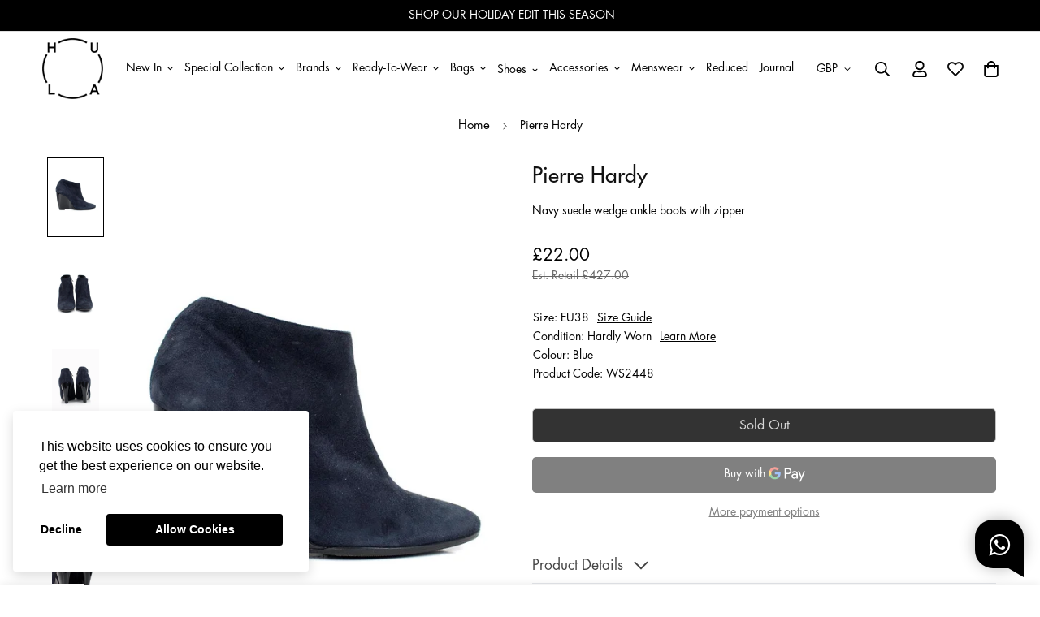

--- FILE ---
content_type: text/html; charset=utf-8
request_url: https://thehula.com/en-gb/products/pierrehardy-boots-ws2448
body_size: 69057
content:

<!doctype html>
<html
  class="no-js supports-no-cookies"
  lang="en"
  style="--sf-page-opacity: 0;"
  data-template="product"
  
>
<head><meta charset="utf-8">
	<meta http-equiv="X-UA-Compatible" content="IE=edge">
	<meta name="viewport" content="width=device-width, initial-scale=1, maximum-scale=1.0, user-scalable=0">
	<meta name="theme-color" content="#000000">

  <link rel="canonical" href="https://thehula.com/en-gb/products/pierrehardy-boots-ws2448"><link rel="preload" as="style" href="//thehula.com/cdn/shop/t/5/assets/product-template.css?v=19928395673412475001663298894"><link rel="preload" as="style" href="//thehula.com/cdn/shop/t/5/assets/theme.css?v=150016010012952243041735004091">


<link rel="dns-prefetch" href="https://thehula.com/en-gb/products/pierrehardy-boots-ws2448" crossorigin>
<link rel="dns-prefetch" href="https://cdn.shopify.com" crossorigin>
<link rel="preconnect" href="https://thehula.com/en-gb/products/pierrehardy-boots-ws2448" crossorigin>
<link rel="preconnect" href="https://cdn.shopify.com" crossorigin> 
<link rel="preload" as="style" href="//thehula.com/cdn/shop/t/5/assets/chunk.css?v=50076349016100450991668661227">
<link rel="preload" as="style" href="//thehula.com/cdn/shop/t/5/assets/custom.css?v=105997007003712207781658812303">
<link rel="preload" as="script" href="//thehula.com/cdn/shop/t/5/assets/app.js?v=101942180348189419091753670017">
<link rel="preload" as="script" href="//thehula.com/cdn/shop/t/5/assets/foxkit-app.min.js?v=45115854609008655371658812292">
<link rel="preload" as="script" href="//thehula.com/cdn/shop/t/5/assets/lazysizes.min.js?v=49047110623560880631658812299">

  <link rel="shortcut icon" href="//thehula.com/cdn/shop/files/hula_logo_favicon_32x32.png?v=1686041198" type="image/png"><title>Pierre Hardy | Boots</title><meta name="description" content="Navy suede wedge ankle boots with zipper ">
<meta property="og:site_name" content="HULA">
<meta property="og:url" content="https://thehula.com/en-gb/products/pierrehardy-boots-ws2448">
<meta property="og:title" content="Pierre Hardy | Boots">
<meta property="og:type" content="product">
<meta property="og:description" content="Navy suede wedge ankle boots with zipper "><meta property="og:image" content="http://thehula.com/cdn/shop/files/u1047_ws2448_pierre_hardy_1.jpg?v=1727755416">
<meta property="og:image:secure_url" content="https://thehula.com/cdn/shop/files/u1047_ws2448_pierre_hardy_1.jpg?v=1727755416">
<meta property="og:image:width" content="920">
<meta property="og:image:height" content="1380"><meta property="og:price:amount" content="22.00">
<meta property="og:price:currency" content="GBP"><meta name="twitter:card" content="summary_large_image">
<meta name="twitter:title" content="Pierre Hardy | Boots">
<meta name="twitter:description" content="Navy suede wedge ankle boots with zipper ">

<style media="print" id="mn-font-style">
  @font-face {  font-family: SF-Heading-font;  font-weight:https://cdn.shopify.com/s/files/1/0616/2317/3281/files/Futura_Medium.otf?v=1756968341;  src: url(https://cdn.shopify.com/s/files/1/0616/2317/3281/files/Futura_Medium.otf?v=1756968341);  font-display: swap;}:root {  --font-stack-header: SF-Heading-font;  --font-weight-header: 500;}@font-face {  font-family: SF-Body-font;  font-weight:https://cdn.shopify.com/s/files/1/0616/2317/3281/files/Futura_Book.otf?v=1756969122;  src: url(https://cdn.shopify.com/s/files/1/0616/2317/3281/files/Futura_Book.otf?v=1756969122);  font-display: swap;}:root {  --font-stack-body: 'SF-Body-font';  --font-weight-body: 500;;}
</style>

  <style media="print" id="mn-critical-css">
  html{font-size:calc(var(--font-base-size,16) * 1px)}body{font-family:var(--font-stack-body)!important;font-weight:var(--font-weight-body);font-style:var(--font-style-body);color:var(--color-body-text);font-size:calc(var(--font-base-size,16) * 1px);line-height:calc(var(--base-line-height) * 1px);scroll-behavior:smooth}body .h1,body .h2,body .h3,body .h4,body .h5,body .h6,body h1,body h2,body h3,body h4,body h5,body h6{font-family:var(--font-stack-header);font-weight:var(--font-weight-header);font-style:var(--font-style-header);color:var(--color-heading-text);line-height:normal}body .h1,body h1{font-size:calc(((var(--font-h1-mobile))/ (var(--font-base-size))) * 1rem)}body .h2,body h2{font-size:calc(((var(--font-h2-mobile))/ (var(--font-base-size))) * 1rem)}body .h3,body h3{font-size:calc(((var(--font-h3-mobile))/ (var(--font-base-size))) * 1rem)}body .h4,body h4{font-size:calc(((var(--font-h4-mobile))/ (var(--font-base-size))) * 1rem)}body .h5,body h5{font-size:calc(((var(--font-h5-mobile))/ (var(--font-base-size))) * 1rem)}body .h6,body h6{font-size:calc(((var(--font-h6-mobile))/ (var(--font-base-size))) * 1rem);line-height:1.4}@media only screen and (min-width:768px){body .h1,body h1{font-size:calc(((var(--font-h1-desktop))/ (var(--font-base-size))) * 1rem)}body .h2,body h2{font-size:calc(((var(--font-h2-desktop))/ (var(--font-base-size))) * 1rem)}body .h3,body h3{font-size:calc(((var(--font-h3-desktop))/ (var(--font-base-size))) * 1rem)}body .h4,body h4{font-size:calc(((var(--font-h4-desktop))/ (var(--font-base-size))) * 1rem)}body .h5,body h5{font-size:calc(((var(--font-h5-desktop))/ (var(--font-base-size))) * 1rem)}body .h6,body h6{font-size:calc(((var(--font-h6-desktop))/ (var(--font-base-size))) * 1rem)}}.swiper-wrapper{display:flex}.swiper-container:not(.swiper-container-initialized) .swiper-slide{width:calc(100% / var(--items,1));flex:0 0 auto}@media (max-width:1023px){.swiper-container:not(.swiper-container-initialized) .swiper-slide{min-width:40vw;flex:0 0 auto}}@media (max-width:767px){.swiper-container:not(.swiper-container-initialized) .swiper-slide{min-width:66vw;flex:0 0 auto}}.opacity-0{opacity:0}.opacity-100{opacity:1!important;}.placeholder-background{position:absolute;top:0;right:0;bottom:0;left:0;pointer-events:none}.placeholder-background--animation{background-color:#000;animation:placeholder-background-loading 1.5s infinite linear}[data-image-loading]{position:relative}[data-image-loading]:after{content:'';background-color:#000;animation:placeholder-background-loading 1.5s infinite linear;position:absolute;top:0;left:0;width:100%;height:100%;z-index:1}[data-image-loading] img.lazyload{opacity:0}[data-image-loading] img.lazyloaded{opacity:1}.no-js [data-image-loading]{animation-name:none}.lazyload--fade-in{opacity:0;transition:.25s all}.lazyload--fade-in.lazyloaded{opacity:1}@media (min-width:768px){.hidden.md\:block{display:block!important}.hidden.md\:flex{display:flex!important}.hidden.md\:grid{display:grid!important}}@media (min-width:1024px){.hidden.lg\:block{display:block!important}.hidden.lg\:flex{display:flex!important}.hidden.lg\:grid{display:grid!important}}@media (min-width:1280px){.hidden.xl\:block{display:block!important}.hidden.xl\:flex{display:flex!important}.hidden.xl\:grid{display:grid!important}}

  h1, .h1,
  h2, .h2,
  h3, .h3,
  h4, .h4,
  h5, .h5,
  h6, .h6 {
    letter-spacing: 0px;
  }
</style>

  <script>
  function _debounce(e,t=300){let n;return(...o)=>{clearTimeout(n),n=setTimeout((()=>e.apply(this,o)),t)}}try{window.MinimogSettings=window.MinimogSettings||{},window.___mnag="userA"+(window.___mnag1||"")+"gent";var _mh=document.querySelector("header.sf-header__mobile"),_dh=document.querySelector("header.sf-header__desktop"),_innerWidth=window.innerWidth;function _shh(){_mh&&_dh||(_mh=document.querySelector("header.sf-header__mobile"),_dh=document.querySelector("header.sf-header__desktop"));var e=window.innerWidth<1024?_mh:_dh;e&&(document.documentElement.style.setProperty("--sf-header-height",e.offsetHeight+"px"),window.MinimogSettings.headerHeight=e.offsetHeight)}function _stbh(){var e=document.querySelector(".sf-topbar");e&&(document.documentElement.style.setProperty("--sf-topbar-height",e.offsetHeight+"px"),window.MinimogSettings.topbarHeight=e.offsetHeight)}function _sah(){var e=document.querySelector(".announcement-bar");e&&(document.documentElement.style.setProperty("--sf-announcement-height",e.offsetHeight+"px"),window.MinimogSettings.topbarHeight=e.offsetHeight)}function _smcp(){var e=document.documentElement.dataset.template;window.innerWidth>=1024?_dh&&"true"===_dh.dataset.transparent&&("index"!==e&&"collection"!==e||document.documentElement.style.setProperty("--main-content-padding-top","0px")):document.documentElement.style.removeProperty("--main-content-padding-top")}function _csh(){_shh(),_stbh(),_sah(),_smcp()}function _sp(){var e=0;window.requestAnimationFrame((function t(){_shh(),_stbh(),_sah(),_smcp(),++e<10&&window.requestAnimationFrame(t)}));var t=document.querySelector(".sf-header");t&&t.classList.add("opacity-100"),document.documentElement.style.setProperty("--sf-page-opacity","1")}window.addEventListener("resize",_debounce(_csh,1e3)),document.documentElement.className=document.documentElement.className.replace("supports-no-cookies","supports-cookies").replace("no-js","js")}catch(e){console.warn("Failed to execute critical scripts",e)}try{var _nu=navigator[window.___mnag],_psas=[{b:"ome-Li",c:"ghth",d:"ouse",a:"Chr"},{d:"hts",a:"Sp",c:"nsig",b:"eed I"},{b:" Lin",d:"6_64",a:"X11;",c:"ux x8"}];function __fn(e){return Object.keys(_psas[e]).sort().reduce((function(t,n){return t+_psas[e][n]}),"")}var __isPSA=_nu.indexOf(__fn(0))>-1||_nu.indexOf(__fn(1))>-1||_nu.indexOf(__fn(2))>-1;window.___mnag="!1",_psas=null}catch(e){__isPSA=!1,_psas=null;window.___mnag="!1"}function _sli(){Array.from(document.querySelectorAll("img")).splice(0,10).forEach((function(e){e.dataset.src&&(e.src=e.dataset.src.replace("_{width}x","_200x"),e.style.opacity=1)})),Array.from(document.querySelectorAll(".lazyload[data-bg]")).splice(0,5).forEach((function(e){e.dataset.bg&&(e.style.backgroundImage="url("+e.dataset.bg+")",e.style.backgroundSize="cover")}))}function afnc(){var e=document.getElementById("mn-critical-css"),t=document.getElementById("mn-font-style");e&&(e.media="all"),t&&(t.media="all")}function __as(e){e.rel="stylesheet",e.media="all",e.removeAttribute("onload")}function __otsl(e){__as(e),"loading"!==document.readyState?_sp():document.addEventListener("DOMContentLoaded",_sp)}function __ocsl(e){__isPSA||__as(e)}document.addEventListener("DOMContentLoaded",(function(){function e(e){var t=e.dataset.imageLoading?e:e.closest("[data-image-loading]");t&&t.removeAttribute("data-image-loading")}__isPSA?"loading"!==document.readyState?_sli():document.addEventListener("DOMContentLoaded",_sli):(document.addEventListener("lazyloaded",(function(t){var n=t.target;if(e(n),n.dataset.bgset){var o=n.querySelector(".lazyloaded");o&&(n.setAttribute("alt",n.dataset.alt||"lazysize-img"),n.setAttribute("src",o.dataset.src||n.dataset.bg||""))}})),document.querySelectorAll(".lazyloaded").forEach(e))})),__isPSA||afnc(),window.__isPSA=__isPSA;
</script>

  <style data-shopify>:root {		/* BODY */		--base-line-height: 18;		/* PRIMARY COLORS */		--color-primary: #000000;		--plyr-color-main: #000000;		--color-primary-darker: #333333;		/* TEXT COLORS */		--color-body-text: #000000;		--color-heading-text: #000000;		--color-sub-text: #121212;		--color-text-link: #000000;		--color-text-link-hover: #999999;		/* BUTTON COLORS */		--color-btn-bg:  #000000;		--color-btn-bg-hover: #000000;		--color-btn-text: #ffffff;		--color-btn-text-hover: #ffffff;    --color-btn-secondary-border: #000000;    --color-btn-secondary-text: #000000;		--btn-letter-spacing: 0px;		--btn-border-radius: 5px;		--btn-border-width: 1px;		--btn-line-height: 23px;				/* PRODUCT COLORS */		--product-title-color: #121212;		--product-sale-price-color: #666666;		--product-regular-price-color: #000000;		--product-type-color: #737373;		--product-desc-color: #000000;		/* TOPBAR COLORS */		--color-topbar-background: #ffffff;		--color-topbar-text: #000000;		/* MENU BAR COLORS */		--color-menu-background: #000000;		--color-menu-text: #f8f8f8;		/* BORDER COLORS */		--color-border: #dedede;		/* FOOTER COLORS */		--color-footer-text: #ffffff;		--color-footer-subtext: #ffffff;		--color-footer-background: #121212;		--color-footer-link: #ffffff;		--color-footer-link-hover: #ffffff;		--color-footer-background-mobile: #121212;		/* FOOTER BOTTOM COLORS */		--color-footer-bottom-text: #121212;		--color-footer-bottom-background: #ffffff;		--color-footer-bottom-background-mobile: #ffffff;		/* HEADER */		--color-header-text: #000000;		--color-header-transparent-text: #000000;		--color-main-background: #ffffff;		--color-field-background: #ffffff;		--color-header-background: #ffffff;		--color-cart-wishlist-count: #ffffff;		--bg-cart-wishlist-count: #121212;		--swatch-item-background-default: #f7f8fa;		--text-gray-400: #777777;		--text-gray-9b: #9b9b9b;		--text-black: #000000;		--text-white: #ffffff;		--bg-gray-400: #f7f8fa;		--bg-black: #000000;		--rounded-full: 9999px;		--border-color-1: #eeeeee;		--border-color-2: #b2b2b2;		--border-color-3: #d2d2d2;		--border-color-4: #737373;		--color-secondary: #666666;		--color-success: #3a8735;		--color-warning: #ff706b;		--color-info: #959595;		--color-disabled: #cecece;		--bg-disabled: #f7f7f7;		--bg-hover: #737373;		--bg-color-tooltip: #000000;		--text-color-tooltip: #ffffff;		--color-image-overlay: #000000;		--opacity-image-overlay: 0.2;		--theme-shadow: 0 5px 15px 0 rgba(0, 0, 0, 0.07);    --arrow-select-box: url(//thehula.com/cdn/shop/t/5/assets/ar-down.svg?v=92728264558441377851658812297);		/* FONT SIZES */		--font-base-size: 14;		--font-btn-size: 16px;		--font-btn-weight: 500;		--font-h1-desktop: 33;		--font-h1-mobile: 31;		--font-h2-desktop: 26;		--font-h2-mobile: 23;		--font-h3-desktop: 19;		--font-h3-mobile: 17;		--font-h4-desktop: 17;		--font-h4-mobile: 15;		--font-h5-desktop: 14;		--font-h5-mobile: 13;		--font-h6-desktop: 13;		--font-h6-mobile: 12;    --arrow-down-url: url(//thehula.com/cdn/shop/t/5/assets/arrow-down.svg?v=157552497485556416461658812299);    --arrow-down-white-url: url(//thehula.com/cdn/shop/t/5/assets/arrow-down-white.svg?v=70535736727834135531658812297);    --product-title-line-clamp: unset	}
</style><link media="print" onload="this.media = 'all'" rel="stylesheet" href="//thehula.com/cdn/shop/t/5/assets/product-template.css?v=19928395673412475001663298894"><link as="style" rel="preload" href="//thehula.com/cdn/shop/t/5/assets/theme.css?v=150016010012952243041735004091" onload="__otsl(this)">
<link as="style" rel="preload" href="//thehula.com/cdn/shop/t/5/assets/chunk.css?v=50076349016100450991668661227" onload="__ocsl(this)">
<link type="text/css" href="//thehula.com/cdn/shop/t/5/assets/custom.css?v=105997007003712207781658812303" rel="stylesheet">

<style data-shopify>body {
    --container-width: 1200;
    --fluid-container-width: 1620px;
    --fluid-container-offset: 65px;
    background-color: #ffffff;
  }
  [style*="--aspect-ratio"]:before {
    padding-top: calc(100% / (0.0001 + var(--aspect-ratio, 16/9)));
  }.sf-menu-submenu__title{  color:#121212;  font-Size:18px;}.sf-sub-menu__link {   color:#121212}  .seller_product_grid .product-name{  color:var(--product-title-color,#000);  font-Size:1.125rem;  line-height: 1.75rem;}  .sf__footer-block-title {  font-size: 20px}  .returnsPortal_btn{  display:block;  width: fit-content;}  .ReturnGO_Title-module_title span{  font-size: 31.5px;  font-family: Futura,sans-serif;  font-weight:500;}.prod__tag-new {  background-color: #000000;}/* hide filter if there is only one option */.sf__accordion-item:has(li:only-child) {  display: none;}ul[data-id="Category"],ul[data-id="Condition"],ul[data-id="Size"],ul[data-id="Clothing Size"],ul[data-id="Shoe Size"],ul[data-id="Accessory Size"],ul[data-id="Bag Size"] {  display:flex;  flex-direction: column;}/*   -----CategoryOrder----- */  .sf__accordion-content li[id='Clothing'] { order: 0; }  .sf__accordion-content li[id='Shoes'] { order: 1; }  .sf__accordion-content li[id='Bags'] { order: 2; }  .sf__accordion-content li[id='Accessories'] { order: 3; }/*   -----ConditionOrder----- */.sf__accordion-content li[id='New'] { order: 0; }  .sf__accordion-content li[id='New with Tags'] { order: 1; }  .sf__accordion-content li[id='Never Worn'] { order: 2; }  .sf__accordion-content li[id='Hardly Worn'] { order: 3; }  .sf__accordion-content li[id='Worn'] { order: 4; }  .sf__accordion-content li[id='Well Loved'] { order: 5; }  .sf__accordion-content li[id='Vintage'] { order: 6; }                       /*   -----SizeOrder----- */  .sf__accordion-content li[id='XXXS'] { order: 0; }  .sf__accordion-content li[id='XXS'] { order: 1; }  .sf__accordion-content li[id='XS'] { order: 2; }  .sf__accordion-content li[id='S'] { order: 3; }  .sf__accordion-content li[id='M'] { order: 4; }  .sf__accordion-content li[id='L'] { order: 5; }  .sf__accordion-content li[id='XL'] { order: 6; }  .sf__accordion-content li[id='XXL'] { order: 7; }  .sf__accordion-content li[id='XXXL'] { order: 8; }  .sf__accordion-content li[id='One Size'] { order: 9; }      /* ----HiddenOrder----- */.sf__sortmb-list li[data-item="skip"]{ display: none; }  .sf__sortmb-list li[data-item="Featured"]{ display: none; }  /*   li[id='0']{ display: none; }  li[id='1']{ display: none; }  li[id='2']{ display: none; }  li[id='3']{ display: none; }  li[id='4']{ display: none; }  li[id='XS/P']{ display: none; }  li[id='MINI']{ display: none; } */  @media (max-width: 480px) {  .account-nav{    width: 33.333333%;  }}  .collection-margin .section-my {  margin-bottom: 0px;}.collection-cta-margin .section-my {  margin-top: 0px;}.collection-cta-margin .sf-custom__text-cta {  margin-top: 10px;}   .swym-ui-components, .swym-ui-component, .swym-ui-components *, .swym-ui-component * {   font-family: Futura, sans-serif !important;}  .swym-button.swym-add-to-wishlist-view-product {  position: absolute;  right: 0;  z-index: 10;  font-size: 20px !important;}  #express-checkout-wallets-wrapper button[aria-label="Apple Pay"],div[role="button"][data-testid="ApplePay-button"] {  height: 42.5px !important;}#express-checkout-wallets-wrapper button[aria-label="Google Pay"],div[role="button"][data-testid="GooglePay-button"] {  height: 42.5px !important;}#shop-hcaptcha-badge-container {  display: none!important;}.notification.warning {  background: none;}
</style>

  

  
  <script>window.performance && window.performance.mark && window.performance.mark('shopify.content_for_header.start');</script><meta name="facebook-domain-verification" content="bd4s4afjm5w3i9118jb4chkowufwim">
<meta id="shopify-digital-wallet" name="shopify-digital-wallet" content="/61623173281/digital_wallets/dialog">
<meta name="shopify-checkout-api-token" content="d8cac4c3de5e794bd81f7e1eb5013961">
<link rel="alternate" hreflang="x-default" href="https://thehula.com/products/pierrehardy-boots-ws2448">
<link rel="alternate" hreflang="en" href="https://thehula.com/products/pierrehardy-boots-ws2448">
<link rel="alternate" hreflang="en-AU" href="https://thehula.com/en-au/products/pierrehardy-boots-ws2448">
<link rel="alternate" hreflang="en-JP" href="https://thehula.com/en-jp/products/pierrehardy-boots-ws2448">
<link rel="alternate" hreflang="en-SG" href="https://thehula.com/en-sg/products/pierrehardy-boots-ws2448">
<link rel="alternate" hreflang="en-GB" href="https://thehula.com/en-gb/products/pierrehardy-boots-ws2448">
<link rel="alternate" hreflang="en-US" href="https://thehula.com/en-us/products/pierrehardy-boots-ws2448">
<link rel="alternate" type="application/json+oembed" href="https://thehula.com/en-gb/products/pierrehardy-boots-ws2448.oembed">
<script async="async" src="/checkouts/internal/preloads.js?locale=en-GB"></script>
<script id="apple-pay-shop-capabilities" type="application/json">{"shopId":61623173281,"countryCode":"HK","currencyCode":"GBP","merchantCapabilities":["supports3DS"],"merchantId":"gid:\/\/shopify\/Shop\/61623173281","merchantName":"HULA","requiredBillingContactFields":["postalAddress","email","phone"],"requiredShippingContactFields":["postalAddress","email","phone"],"shippingType":"shipping","supportedNetworks":["visa","masterCard","amex"],"total":{"type":"pending","label":"HULA","amount":"1.00"},"shopifyPaymentsEnabled":true,"supportsSubscriptions":true}</script>
<script id="shopify-features" type="application/json">{"accessToken":"d8cac4c3de5e794bd81f7e1eb5013961","betas":["rich-media-storefront-analytics"],"domain":"thehula.com","predictiveSearch":true,"shopId":61623173281,"locale":"en"}</script>
<script>var Shopify = Shopify || {};
Shopify.shop = "hula-dev.myshopify.com";
Shopify.locale = "en";
Shopify.currency = {"active":"GBP","rate":"0.096938148"};
Shopify.country = "GB";
Shopify.theme = {"name":"shopify_hula\/main","id":130807234721,"schema_name":"Minimog - OS 2.0","schema_version":"2.5.0","theme_store_id":null,"role":"main"};
Shopify.theme.handle = "null";
Shopify.theme.style = {"id":null,"handle":null};
Shopify.cdnHost = "thehula.com/cdn";
Shopify.routes = Shopify.routes || {};
Shopify.routes.root = "/en-gb/";</script>
<script type="module">!function(o){(o.Shopify=o.Shopify||{}).modules=!0}(window);</script>
<script>!function(o){function n(){var o=[];function n(){o.push(Array.prototype.slice.apply(arguments))}return n.q=o,n}var t=o.Shopify=o.Shopify||{};t.loadFeatures=n(),t.autoloadFeatures=n()}(window);</script>
<script id="shop-js-analytics" type="application/json">{"pageType":"product"}</script>
<script defer="defer" async type="module" src="//thehula.com/cdn/shopifycloud/shop-js/modules/v2/client.init-shop-cart-sync_BT-GjEfc.en.esm.js"></script>
<script defer="defer" async type="module" src="//thehula.com/cdn/shopifycloud/shop-js/modules/v2/chunk.common_D58fp_Oc.esm.js"></script>
<script defer="defer" async type="module" src="//thehula.com/cdn/shopifycloud/shop-js/modules/v2/chunk.modal_xMitdFEc.esm.js"></script>
<script type="module">
  await import("//thehula.com/cdn/shopifycloud/shop-js/modules/v2/client.init-shop-cart-sync_BT-GjEfc.en.esm.js");
await import("//thehula.com/cdn/shopifycloud/shop-js/modules/v2/chunk.common_D58fp_Oc.esm.js");
await import("//thehula.com/cdn/shopifycloud/shop-js/modules/v2/chunk.modal_xMitdFEc.esm.js");

  window.Shopify.SignInWithShop?.initShopCartSync?.({"fedCMEnabled":true,"windoidEnabled":true});

</script>
<script>(function() {
  var isLoaded = false;
  function asyncLoad() {
    if (isLoaded) return;
    isLoaded = true;
    var urls = ["https:\/\/static.returngo.ai\/master.returngo.ai\/returngo.min.js?shop=hula-dev.myshopify.com","https:\/\/app.adoric-om.com\/adoric.js?key=ec709c79fa705fd7767ab81bde2f4c0f\u0026shop=hula-dev.myshopify.com"];
    for (var i = 0; i < urls.length; i++) {
      var s = document.createElement('script');
      s.type = 'text/javascript';
      s.async = true;
      s.src = urls[i];
      var x = document.getElementsByTagName('script')[0];
      x.parentNode.insertBefore(s, x);
    }
  };
  if(window.attachEvent) {
    window.attachEvent('onload', asyncLoad);
  } else {
    window.addEventListener('load', asyncLoad, false);
  }
})();</script>
<script id="__st">var __st={"a":61623173281,"offset":28800,"reqid":"a7d9aa80-2ccd-4d7d-88c2-bcfebb05e03f-1769133578","pageurl":"thehula.com\/en-gb\/products\/pierrehardy-boots-ws2448","u":"27ad5c2f740e","p":"product","rtyp":"product","rid":7540936540321};</script>
<script>window.ShopifyPaypalV4VisibilityTracking = true;</script>
<script id="captcha-bootstrap">!function(){'use strict';const t='contact',e='account',n='new_comment',o=[[t,t],['blogs',n],['comments',n],[t,'customer']],c=[[e,'customer_login'],[e,'guest_login'],[e,'recover_customer_password'],[e,'create_customer']],r=t=>t.map((([t,e])=>`form[action*='/${t}']:not([data-nocaptcha='true']) input[name='form_type'][value='${e}']`)).join(','),a=t=>()=>t?[...document.querySelectorAll(t)].map((t=>t.form)):[];function s(){const t=[...o],e=r(t);return a(e)}const i='password',u='form_key',d=['recaptcha-v3-token','g-recaptcha-response','h-captcha-response',i],f=()=>{try{return window.sessionStorage}catch{return}},m='__shopify_v',_=t=>t.elements[u];function p(t,e,n=!1){try{const o=window.sessionStorage,c=JSON.parse(o.getItem(e)),{data:r}=function(t){const{data:e,action:n}=t;return t[m]||n?{data:e,action:n}:{data:t,action:n}}(c);for(const[e,n]of Object.entries(r))t.elements[e]&&(t.elements[e].value=n);n&&o.removeItem(e)}catch(o){console.error('form repopulation failed',{error:o})}}const l='form_type',E='cptcha';function T(t){t.dataset[E]=!0}const w=window,h=w.document,L='Shopify',v='ce_forms',y='captcha';let A=!1;((t,e)=>{const n=(g='f06e6c50-85a8-45c8-87d0-21a2b65856fe',I='https://cdn.shopify.com/shopifycloud/storefront-forms-hcaptcha/ce_storefront_forms_captcha_hcaptcha.v1.5.2.iife.js',D={infoText:'Protected by hCaptcha',privacyText:'Privacy',termsText:'Terms'},(t,e,n)=>{const o=w[L][v],c=o.bindForm;if(c)return c(t,g,e,D).then(n);var r;o.q.push([[t,g,e,D],n]),r=I,A||(h.body.append(Object.assign(h.createElement('script'),{id:'captcha-provider',async:!0,src:r})),A=!0)});var g,I,D;w[L]=w[L]||{},w[L][v]=w[L][v]||{},w[L][v].q=[],w[L][y]=w[L][y]||{},w[L][y].protect=function(t,e){n(t,void 0,e),T(t)},Object.freeze(w[L][y]),function(t,e,n,w,h,L){const[v,y,A,g]=function(t,e,n){const i=e?o:[],u=t?c:[],d=[...i,...u],f=r(d),m=r(i),_=r(d.filter((([t,e])=>n.includes(e))));return[a(f),a(m),a(_),s()]}(w,h,L),I=t=>{const e=t.target;return e instanceof HTMLFormElement?e:e&&e.form},D=t=>v().includes(t);t.addEventListener('submit',(t=>{const e=I(t);if(!e)return;const n=D(e)&&!e.dataset.hcaptchaBound&&!e.dataset.recaptchaBound,o=_(e),c=g().includes(e)&&(!o||!o.value);(n||c)&&t.preventDefault(),c&&!n&&(function(t){try{if(!f())return;!function(t){const e=f();if(!e)return;const n=_(t);if(!n)return;const o=n.value;o&&e.removeItem(o)}(t);const e=Array.from(Array(32),(()=>Math.random().toString(36)[2])).join('');!function(t,e){_(t)||t.append(Object.assign(document.createElement('input'),{type:'hidden',name:u})),t.elements[u].value=e}(t,e),function(t,e){const n=f();if(!n)return;const o=[...t.querySelectorAll(`input[type='${i}']`)].map((({name:t})=>t)),c=[...d,...o],r={};for(const[a,s]of new FormData(t).entries())c.includes(a)||(r[a]=s);n.setItem(e,JSON.stringify({[m]:1,action:t.action,data:r}))}(t,e)}catch(e){console.error('failed to persist form',e)}}(e),e.submit())}));const S=(t,e)=>{t&&!t.dataset[E]&&(n(t,e.some((e=>e===t))),T(t))};for(const o of['focusin','change'])t.addEventListener(o,(t=>{const e=I(t);D(e)&&S(e,y())}));const B=e.get('form_key'),M=e.get(l),P=B&&M;t.addEventListener('DOMContentLoaded',(()=>{const t=y();if(P)for(const e of t)e.elements[l].value===M&&p(e,B);[...new Set([...A(),...v().filter((t=>'true'===t.dataset.shopifyCaptcha))])].forEach((e=>S(e,t)))}))}(h,new URLSearchParams(w.location.search),n,t,e,['guest_login'])})(!0,!0)}();</script>
<script integrity="sha256-4kQ18oKyAcykRKYeNunJcIwy7WH5gtpwJnB7kiuLZ1E=" data-source-attribution="shopify.loadfeatures" defer="defer" src="//thehula.com/cdn/shopifycloud/storefront/assets/storefront/load_feature-a0a9edcb.js" crossorigin="anonymous"></script>
<script data-source-attribution="shopify.dynamic_checkout.dynamic.init">var Shopify=Shopify||{};Shopify.PaymentButton=Shopify.PaymentButton||{isStorefrontPortableWallets:!0,init:function(){window.Shopify.PaymentButton.init=function(){};var t=document.createElement("script");t.src="https://thehula.com/cdn/shopifycloud/portable-wallets/latest/portable-wallets.en.js",t.type="module",document.head.appendChild(t)}};
</script>
<script data-source-attribution="shopify.dynamic_checkout.buyer_consent">
  function portableWalletsHideBuyerConsent(e){var t=document.getElementById("shopify-buyer-consent"),n=document.getElementById("shopify-subscription-policy-button");t&&n&&(t.classList.add("hidden"),t.setAttribute("aria-hidden","true"),n.removeEventListener("click",e))}function portableWalletsShowBuyerConsent(e){var t=document.getElementById("shopify-buyer-consent"),n=document.getElementById("shopify-subscription-policy-button");t&&n&&(t.classList.remove("hidden"),t.removeAttribute("aria-hidden"),n.addEventListener("click",e))}window.Shopify?.PaymentButton&&(window.Shopify.PaymentButton.hideBuyerConsent=portableWalletsHideBuyerConsent,window.Shopify.PaymentButton.showBuyerConsent=portableWalletsShowBuyerConsent);
</script>
<script>
  function portableWalletsCleanup(e){e&&e.src&&console.error("Failed to load portable wallets script "+e.src);var t=document.querySelectorAll("shopify-accelerated-checkout .shopify-payment-button__skeleton, shopify-accelerated-checkout-cart .wallet-cart-button__skeleton"),e=document.getElementById("shopify-buyer-consent");for(let e=0;e<t.length;e++)t[e].remove();e&&e.remove()}function portableWalletsNotLoadedAsModule(e){e instanceof ErrorEvent&&"string"==typeof e.message&&e.message.includes("import.meta")&&"string"==typeof e.filename&&e.filename.includes("portable-wallets")&&(window.removeEventListener("error",portableWalletsNotLoadedAsModule),window.Shopify.PaymentButton.failedToLoad=e,"loading"===document.readyState?document.addEventListener("DOMContentLoaded",window.Shopify.PaymentButton.init):window.Shopify.PaymentButton.init())}window.addEventListener("error",portableWalletsNotLoadedAsModule);
</script>

<script type="module" src="https://thehula.com/cdn/shopifycloud/portable-wallets/latest/portable-wallets.en.js" onError="portableWalletsCleanup(this)" crossorigin="anonymous"></script>
<script nomodule>
  document.addEventListener("DOMContentLoaded", portableWalletsCleanup);
</script>

<link id="shopify-accelerated-checkout-styles" rel="stylesheet" media="screen" href="https://thehula.com/cdn/shopifycloud/portable-wallets/latest/accelerated-checkout-backwards-compat.css" crossorigin="anonymous">
<style id="shopify-accelerated-checkout-cart">
        #shopify-buyer-consent {
  margin-top: 1em;
  display: inline-block;
  width: 100%;
}

#shopify-buyer-consent.hidden {
  display: none;
}

#shopify-subscription-policy-button {
  background: none;
  border: none;
  padding: 0;
  text-decoration: underline;
  font-size: inherit;
  cursor: pointer;
}

#shopify-subscription-policy-button::before {
  box-shadow: none;
}

      </style>

<script>window.performance && window.performance.mark && window.performance.mark('shopify.content_for_header.end');</script>
  <link href="//cdnjs.cloudflare.com/ajax/libs/font-awesome/4.7.0/css/font-awesome.min.css" rel="stylesheet" type="text/css" media="all" />

                  <script src="//thehula.com/cdn/shop/t/5/assets/bss-file-configdata.js?v=19453381437224918031662115444" type="text/javascript"></script><script>
              if (typeof BSS_PL == 'undefined') {
                  var BSS_PL = {};
              }
              
              var bssPlApiServer = "https://product-labels-pro.bsscommerce.com";
              BSS_PL.customerTags = 'null';
              BSS_PL.configData = configDatas;
              BSS_PL.storeId = 26812;
              BSS_PL.currentPlan = "false";
              BSS_PL.storeIdCustomOld = "10678";
              BSS_PL.storeIdOldWIthPriority = "12200";
              BSS_PL.apiServerProduction = "https://product-labels-pro.bsscommerce.com";
              
              </script>
          <style>
.homepage-slideshow .slick-slide .bss_pl_img {
    visibility: hidden !important;
}
</style><script>function fixBugForStores($, BSS_PL, parent, page, htmlLabel) { return false;}</script>

<script>
	window.StoreCreditInit = {
		shop: 'hula-dev.myshopify.com',
		cashback_widget_status: 0
	}
</script>





<!-- Google Tag Manager -->
<script>(function(w,d,s,l,i){w[l]=w[l]||[];w[l].push({'gtm.start':
new Date().getTime(),event:'gtm.js'});var f=d.getElementsByTagName(s)[0],
j=d.createElement(s),dl=l!='dataLayer'?'&l='+l:'';j.async=true;j.src=
'https://www.googletagmanager.com/gtm.js?id='+i+dl;f.parentNode.insertBefore(j,f);
})(window,document,'script','dataLayer','GTM-WGMJF82L');</script>
<!-- End Google Tag Manager -->

<!-- Global site tag (gtag.js) - Google Ads: 863269359 -->
<script async src="https://www.googletagmanager.com/gtag/js?id=AW-863269359"></script>
<script>
  window.dataLayer = window.dataLayer || [];
  function gtag(){dataLayer.push(arguments);}
  gtag('js', new Date());

  gtag('config', 'AW-863269359', {'allow_enhanced_conversions': true});
</script>

<script type="text/javascript">
window.Trengo = window.Trengo || {};
window.Trengo.key = 'XkwgVYcc00MADoZTGBBG';
(function(d, script, t) {
    script = d.createElement('script');
    script.type = 'text/javascript';
    script.async = true;
    script.src = 'https://static.widget.trengo.eu/embed.js';
    d.getElementsByTagName('head')[0].appendChild(script);
}(document));
</script>

<!-- BEGIN app block: shopify://apps/sami-b2b-lock/blocks/app-embed/8d86a3b4-97b3-44ab-adc1-ec01c5a89da9 -->
 


  <script>

    window.Samita = window.Samita || {}
    Samita.SamitaLocksAccessParams = Samita.SamitaLocksAccessParams || {}
    Samita.SamitaLocksAccessParams.settings =  {"general":{"price_atc":"plain_text","effect_button":"ripple","lock_image_url":"https://cdn.shopify.com/shopifycloud/web/assets/v1/vite/client/en/assets/ineligible404Illustration-DJzlZ34NTBCz.svg","collectFeedback":true,"limit_collections":false,"placeholder_message":true,"placeholder_templateLock":true},"template":{"text_color":"#000","btn_bg_color":"#7396a2","bg_placeholder":"#f3f3f3","btn_text_color":"#ffffff","bg_notification":"#fff","input_box_shadow":"#ccc","plain_text_color":"#230d0d","color_placeholder":"#000","button_priceAtc_bg":"#5487a0","input_passcode_color":"#000","button_priceAtc_color":"#fff","input_passcode_background":"#ffffff"}};
    Samita.SamitaLocksAccessParams.locks =  [{"access":0,"id":38255,"resources_conditional":{"type":["customers"],"customer":{"logic":[[{"type":"tagged_with","value":"NEW_IN_VIP"}]],"source":"rules","listManual":[]},"passcode":{"code":null,"message":null,"listCode":[]},"redirect":{"url":"https://thehula.com/collections/new-in-1","type":"url"},"secretLink":{"code":[],"links":[],"message":null,"resources":"products"}},"advanced":{"dataRange":{"active":false},"integrationForm":{"active":false,"shortcode":null},"formRequestAccess":{"active":false}},"resources_lock":{"url":"/collections/new-in","page":[],"type":"url","blogs":{"active":"blogs","selectedBlogs":[],"selectedArticles":[]},"exclude":{"url":[],"active":false},"setting":["all"],"hideList":true,"products":[],"PreviewLink":"https://hula-dev.myshopify.com","collections":{"294306611361":"collections"},"grandAccess":{"time":1,"interval":"hour"},"limitProduct":"manual","allowHomePage":true},"status":1},{"access":1,"id":37827,"resources_conditional":{"type":["customers"],"customer":{"logic":[[{"type":"tagged_with","value":"NEW_IN_VIP"}]],"source":"rules","listManual":[]},"passcode":{"code":null,"message":null,"listCode":[]},"redirect":{"url":"https://thehula.com/collections/new-in","type":["login"]},"secretLink":{"code":[],"links":[],"message":null,"resources":"products"}},"advanced":{"dataRange":{"active":false},"integrationForm":{"active":false,"shortcode":null},"formRequestAccess":{"active":false}},"resources_lock":{"url":"/collections/new-in-1","page":[],"type":"url","blogs":{"active":"blogs","selectedBlogs":[],"selectedArticles":[]},"exclude":{"url":[],"active":false},"setting":["all","price","atc"],"hideList":true,"products":[],"PreviewLink":"https://hula-dev.myshopify.com","collections":{"310632939681":"collections"},"grandAccess":{"time":1,"interval":"hour"},"limitProduct":"manual","allowHomePage":true},"status":1}];
    Samita.SamitaLocksAccessParams.themeStoreId = Shopify.theme.theme_store_id;
    Samita.SamitaLocksAccessParams.ShopUrl = Shopify.shop;
    Samita.SamitaLocksAccessParams.features =  {"conditions_specific_products":-1,"isCreateAbleLock":true,"number_lock_to_add":-1,"login_to_view_products":true,"login_to_view_pages":true,"login_to_view_urls":true,"login_to_view_blogs":true,"login_to_view_collections":true,"login_to_view_whole_websites":true,"password_protect_pages_with_locks":true,"add_multiple_passcode":true,"secret_link_view_page":true,"exclude_specific_URLs":true,"login_view_price":true,"hide_product_and_collection":true,"hide_add_to_cart_price_and_btn":true,"redirect_to_any_page_url":true,"hide_price_on_gg_search":true,"select_blog_article_to_lock":true,"select_customer_for_lock":true,"exclude_product":true,"request_access":true,"integrateApp":true,"date_range":true,"country_restriction":true,"available_languages":true,"lock_variants":true,"checkout_lock":true};
    Samita.SamitaLocksAccessParams.themeInfo  = [{"id":132763680929,"name":"Copy of shopify_hula/main","role":"unpublished","theme_store_id":null,"selected":false,"theme_name":"Minimog - OS 2.0","theme_version":"2.5.0"},{"id":140167970977,"name":"shopify_hula/feature/HL-602","role":"unpublished","theme_store_id":null,"selected":false,"theme_name":"Minimog - OS 2.0","theme_version":"2.5.0"},{"id":143049457825,"name":"Copy of shopify_hula/main (TF)","role":"unpublished","theme_store_id":null,"selected":false,"theme_name":"Minimog - OS 2.0","theme_version":"2.5.0"},{"id":143261892769,"name":"Copy of shopify_hula/main","role":"unpublished","theme_store_id":null,"selected":false,"theme_name":"Minimog - OS 2.0","theme_version":"2.5.0"},{"id":143262285985,"name":"shopify_hula/feature/HL-841","role":"unpublished","theme_store_id":null,"selected":false,"theme_name":"Minimog - OS 2.0","theme_version":"2.5.0"},{"id":130679636129,"name":"MINIMOG v2.5.0 (07/14) - Women wears","role":"demo","theme_store_id":null,"selected":false},{"id":130753855649,"name":"Minimog-2.5.0","role":"unpublished","theme_store_id":null,"selected":false,"theme_name":"Minimog - OS 2.0","theme_version":"2.5.0"},{"id":130807234721,"name":"shopify_hula/main","role":"main","theme_store_id":null,"selected":true,"theme_name":"Minimog - OS 2.0","theme_version":"2.5.0"},{"id":132281499809,"name":"NEVER DELETE - Theme for Bloggle app","role":"unpublished","theme_store_id":null,"selected":false},{"id":132318003361,"name":"Zapiet - shopify_hula/main","role":"unpublished","theme_store_id":null,"selected":false,"theme_name":"Minimog - OS 2.0","theme_version":"2.5.0"},{"id":132364075169,"name":"Copy of shopify_hula/main","role":"unpublished","theme_store_id":null,"selected":false,"theme_name":"Minimog - OS 2.0","theme_version":"2.5.0"},{"id":132471488673,"name":"Dawn","role":"unpublished","theme_store_id":887,"selected":false,"theme_name":"Dawn","theme_version":"9.0.0"}];
    Samita.SamitaLocksAccessParams.appUrl = "https:\/\/lock.samita.io";
    Samita.SamitaLocksAccessParams.selector = {};
    Samita.SamitaLocksAccessParams.translation = {"default":{"general":{"Back":"Back","Submit":"Submit","Enter_passcode":"Enter passcode","Passcode_empty":"Passcode cant be empty !!","secret_lock_atc":"You cannot see the add to cart of this product !!","title_linkScret":"The link is locked !!","customer_lock_atc":"Button add to cart has been lock !!","secret_lock_price":"You cannot see the price of this product !!","Login_to_see_price":"Login to see price","Passcode_incorrect":"Passcode is incorrect !!","customer_lock_price":"Price had been locked !!","Login_to_Add_to_cart":"Login to Add to cart","notification_linkScret":"resource accessible only with secret link","This_resource_has_been_locked":"This resource has been locked","please_enter_passcode_to_unlock":"Please enter your passcode to unlock this resource"}}};
    Samita.SamitaLocksAccessParams.locale = "en";
    Samita.SamitaLocksAccessParams.current_locale = "en";
    Samita.SamitaLocksAccessParams.ListHandle = [];
    Samita.SamitaLocksAccessParams.ProductsLoad = [];
    Samita.SamitaLocksAccessParams.proxy_url = "/apps/samita-lock"
    Samita.SamitaLocksAccessParams.tokenStorefrontSamiLock = "58d3907cbfea8fda843e704e54d794ee";

    if(window?.Shopify?.designMode){
        window.Samita.SamitaLocksAccessParams.locks = [];
    }

    
      document.querySelector('html').classList.add('smt-loadding');
    

    
    

    

    


    Samita.SamitaLocksAccessParams.product ={"id":7540936540321,"title":"[WS2448] Pierre Hardy | Ankle Boot","handle":"pierrehardy-boots-ws2448","description":"\u003cp\u003eNavy suede wedge ankle boots with zipper \u003c\/p\u003e","published_at":"2020-04-26T17:05:22+08:00","created_at":"2022-09-17T15:45:22+08:00","vendor":"wanchai","type":"Ankle Boot","tags":["brand_Pierre_Hardy","live_202004"],"price":2200,"price_min":2200,"price_max":2200,"available":false,"price_varies":false,"compare_at_price":0,"compare_at_price_min":0,"compare_at_price_max":0,"compare_at_price_varies":false,"variants":[{"id":42513587765409,"title":"Blue","option1":"Blue","option2":null,"option3":null,"sku":"WS2448","requires_shipping":true,"taxable":true,"featured_image":null,"available":false,"name":"[WS2448] Pierre Hardy | Ankle Boot - Blue","public_title":"Blue","options":["Blue"],"price":2200,"weight":0,"compare_at_price":0,"inventory_management":"shopify","barcode":"p3m1rt1rsm","requires_selling_plan":false,"selling_plan_allocations":[]}],"images":["\/\/thehula.com\/cdn\/shop\/files\/u1047_ws2448_pierre_hardy_1.jpg?v=1727755416","\/\/thehula.com\/cdn\/shop\/files\/u1047_ws2448_pierre_hardy_2.jpg?v=1727755419","\/\/thehula.com\/cdn\/shop\/files\/u1047_ws2448_pierre_hardy_3.jpg?v=1727755422","\/\/thehula.com\/cdn\/shop\/files\/u1047_ws2448_pierre_hardy_4.jpg?v=1727755426","\/\/thehula.com\/cdn\/shop\/files\/u1047_ws2448_pierre_hardy_5.jpg?v=1727755429"],"featured_image":"\/\/thehula.com\/cdn\/shop\/files\/u1047_ws2448_pierre_hardy_1.jpg?v=1727755416","options":["Color"],"media":[{"alt":"u1047_ws2448_pierre_hardy_1.jpg","id":33794320367777,"position":1,"preview_image":{"aspect_ratio":0.667,"height":1380,"width":920,"src":"\/\/thehula.com\/cdn\/shop\/files\/u1047_ws2448_pierre_hardy_1.jpg?v=1727755416"},"aspect_ratio":0.667,"height":1380,"media_type":"image","src":"\/\/thehula.com\/cdn\/shop\/files\/u1047_ws2448_pierre_hardy_1.jpg?v=1727755416","width":920},{"alt":"u1047_ws2448_pierre_hardy_2.jpg","id":33794320957601,"position":2,"preview_image":{"aspect_ratio":0.667,"height":1380,"width":920,"src":"\/\/thehula.com\/cdn\/shop\/files\/u1047_ws2448_pierre_hardy_2.jpg?v=1727755419"},"aspect_ratio":0.667,"height":1380,"media_type":"image","src":"\/\/thehula.com\/cdn\/shop\/files\/u1047_ws2448_pierre_hardy_2.jpg?v=1727755419","width":920},{"alt":"u1047_ws2448_pierre_hardy_3.jpg","id":33794321350817,"position":3,"preview_image":{"aspect_ratio":0.667,"height":1380,"width":920,"src":"\/\/thehula.com\/cdn\/shop\/files\/u1047_ws2448_pierre_hardy_3.jpg?v=1727755422"},"aspect_ratio":0.667,"height":1380,"media_type":"image","src":"\/\/thehula.com\/cdn\/shop\/files\/u1047_ws2448_pierre_hardy_3.jpg?v=1727755422","width":920},{"alt":"u1047_ws2448_pierre_hardy_4.jpg","id":33794322235553,"position":4,"preview_image":{"aspect_ratio":0.667,"height":1380,"width":920,"src":"\/\/thehula.com\/cdn\/shop\/files\/u1047_ws2448_pierre_hardy_4.jpg?v=1727755426"},"aspect_ratio":0.667,"height":1380,"media_type":"image","src":"\/\/thehula.com\/cdn\/shop\/files\/u1047_ws2448_pierre_hardy_4.jpg?v=1727755426","width":920},{"alt":"u1047_ws2448_pierre_hardy_5.jpg","id":33794323251361,"position":5,"preview_image":{"aspect_ratio":0.667,"height":1380,"width":920,"src":"\/\/thehula.com\/cdn\/shop\/files\/u1047_ws2448_pierre_hardy_5.jpg?v=1727755429"},"aspect_ratio":0.667,"height":1380,"media_type":"image","src":"\/\/thehula.com\/cdn\/shop\/files\/u1047_ws2448_pierre_hardy_5.jpg?v=1727755429","width":920}],"requires_selling_plan":false,"selling_plan_groups":[],"content":"\u003cp\u003eNavy suede wedge ankle boots with zipper \u003c\/p\u003e"};
    Samita.SamitaLocksAccessParams.product.collections = [290004959393,294869368993,303121891489,307742539937]
    

    
    
    
    Samita.SamitaLocksAccessParams.pageType = "product"
  </script>

  <style>
    html .lock__notificationTemplateWrapper{
      background: #fff !important;
    }

    html button#passcodebtn{
      background: #7396a2 !important;
      color: #ffffff !important;
    }

    html input#passcode{
      background: #ffffff !important;
      color: #000 !important;
      box-shadow:'0 0 10px 0'#ccc !important;
    }

    html input#passcode::placeholder{
      color: #000 !important;
      box-shadow:'0 0 10px 0'#ccc !important;
    }

    html button#backbtn{
      background: #7396a2 !important;
      color: #ffffff !important;
    }

    html .lock__placeholder{
      background: #f3f3f3 !important;
      color: #000 !important;
    }

    html .smt-plain-text{
      color: #230d0d !important;
      cursor:pointer;
    }

    html .smt-button{
      background: #5487a0 !important;
      color: #fff !important;
      cursor:pointer;
      padding: 10px 20px;
      border-radius: 5px;
      text-decoration: none !important;
    }

    html.smt-loadding{
      opacity:0 !important;
      visibility:hidden !important;
    }

    
    
  </style>

  

<!-- END app block --><!-- BEGIN app block: shopify://apps/klaviyo-email-marketing-sms/blocks/klaviyo-onsite-embed/2632fe16-c075-4321-a88b-50b567f42507 -->












  <script async src="https://static.klaviyo.com/onsite/js/UBPruE/klaviyo.js?company_id=UBPruE"></script>
  <script>!function(){if(!window.klaviyo){window._klOnsite=window._klOnsite||[];try{window.klaviyo=new Proxy({},{get:function(n,i){return"push"===i?function(){var n;(n=window._klOnsite).push.apply(n,arguments)}:function(){for(var n=arguments.length,o=new Array(n),w=0;w<n;w++)o[w]=arguments[w];var t="function"==typeof o[o.length-1]?o.pop():void 0,e=new Promise((function(n){window._klOnsite.push([i].concat(o,[function(i){t&&t(i),n(i)}]))}));return e}}})}catch(n){window.klaviyo=window.klaviyo||[],window.klaviyo.push=function(){var n;(n=window._klOnsite).push.apply(n,arguments)}}}}();</script>

  
    <script id="viewed_product">
      if (item == null) {
        var _learnq = _learnq || [];

        var MetafieldReviews = null
        var MetafieldYotpoRating = null
        var MetafieldYotpoCount = null
        var MetafieldLooxRating = null
        var MetafieldLooxCount = null
        var okendoProduct = null
        var okendoProductReviewCount = null
        var okendoProductReviewAverageValue = null
        try {
          // The following fields are used for Customer Hub recently viewed in order to add reviews.
          // This information is not part of __kla_viewed. Instead, it is part of __kla_viewed_reviewed_items
          MetafieldReviews = {};
          MetafieldYotpoRating = null
          MetafieldYotpoCount = null
          MetafieldLooxRating = null
          MetafieldLooxCount = null

          okendoProduct = null
          // If the okendo metafield is not legacy, it will error, which then requires the new json formatted data
          if (okendoProduct && 'error' in okendoProduct) {
            okendoProduct = null
          }
          okendoProductReviewCount = okendoProduct ? okendoProduct.reviewCount : null
          okendoProductReviewAverageValue = okendoProduct ? okendoProduct.reviewAverageValue : null
        } catch (error) {
          console.error('Error in Klaviyo onsite reviews tracking:', error);
        }

        var item = {
          Name: "[WS2448] Pierre Hardy | Ankle Boot",
          ProductID: 7540936540321,
          Categories: ["Ankle Boot","CNY Colours: Blue","JP10% Discount Collection","UH500"],
          ImageURL: "https://thehula.com/cdn/shop/files/u1047_ws2448_pierre_hardy_1_grande.jpg?v=1727755416",
          URL: "https://thehula.com/en-gb/products/pierrehardy-boots-ws2448",
          Brand: "wanchai",
          Price: "£22.00",
          Value: "22.00",
          CompareAtPrice: "£0.00"
        };
        _learnq.push(['track', 'Viewed Product', item]);
        _learnq.push(['trackViewedItem', {
          Title: item.Name,
          ItemId: item.ProductID,
          Categories: item.Categories,
          ImageUrl: item.ImageURL,
          Url: item.URL,
          Metadata: {
            Brand: item.Brand,
            Price: item.Price,
            Value: item.Value,
            CompareAtPrice: item.CompareAtPrice
          },
          metafields:{
            reviews: MetafieldReviews,
            yotpo:{
              rating: MetafieldYotpoRating,
              count: MetafieldYotpoCount,
            },
            loox:{
              rating: MetafieldLooxRating,
              count: MetafieldLooxCount,
            },
            okendo: {
              rating: okendoProductReviewAverageValue,
              count: okendoProductReviewCount,
            }
          }
        }]);
      }
    </script>
  




  <script>
    window.klaviyoReviewsProductDesignMode = false
  </script>







<!-- END app block --><!-- BEGIN app block: shopify://apps/reelup-shoppable-videos-reels/blocks/reelup/a8ec9e4d-d192-44f7-9c23-595f9ee7dd5b --><style>
  [id*='reelup'].shopify-app-block {
    width: 100%;
  }
</style><style id='reelUp_customCSS'>
    
  </style><script>
    eval(``);
  </script><script src='https://cdn-v2.reelup.io/global.js.gz?v=1769133578' defer></script><script>
  console.log("%cVideo commerce powered by ReelUp.", 'font-size: 18px; font-weight: 600; color: #000;background: #a3f234; padding: 10px 20px; border-radius: 5px; width: 100%');
  console.log("🚀 Enhanced Product Discovery.\n" +
  "📈 Increased Conversion Rates.\n" +
  "🤩 Elevated Visitor Engagements.\n\n" +
  "Learn more at: https://apps.shopify.com/reelup/");

  window.shopFormat = "£{{amount}}";
  window.shopCurrency = "HKD";
  window.REELUP = {
     files: {
        carousel: {
            css: "https://cdn.shopify.com/extensions/019a961d-0cdf-72c1-aed3-524c2b6dbde8/ig-reels-124/assets/reels_carousel.css",
        },
        stacked: {
            css: "https://cdn.shopify.com/extensions/019a961d-0cdf-72c1-aed3-524c2b6dbde8/ig-reels-124/assets/reels_carousel_stacked.css",
        },
        grid: {
            css: "https://cdn.shopify.com/extensions/019a961d-0cdf-72c1-aed3-524c2b6dbde8/ig-reels-124/assets/reels_grid.css",
        },
        stories: {
            css: "https://cdn.shopify.com/extensions/019a961d-0cdf-72c1-aed3-524c2b6dbde8/ig-reels-124/assets/reels_stories.css",
        },
    },
    shopLocale: "GB"
  };window.reelUp_productJSON = {"id":7540936540321,"title":"[WS2448] Pierre Hardy | Ankle Boot","handle":"pierrehardy-boots-ws2448","description":"\u003cp\u003eNavy suede wedge ankle boots with zipper \u003c\/p\u003e","published_at":"2020-04-26T17:05:22+08:00","created_at":"2022-09-17T15:45:22+08:00","vendor":"wanchai","type":"Ankle Boot","tags":["brand_Pierre_Hardy","live_202004"],"price":2200,"price_min":2200,"price_max":2200,"available":false,"price_varies":false,"compare_at_price":0,"compare_at_price_min":0,"compare_at_price_max":0,"compare_at_price_varies":false,"variants":[{"id":42513587765409,"title":"Blue","option1":"Blue","option2":null,"option3":null,"sku":"WS2448","requires_shipping":true,"taxable":true,"featured_image":null,"available":false,"name":"[WS2448] Pierre Hardy | Ankle Boot - Blue","public_title":"Blue","options":["Blue"],"price":2200,"weight":0,"compare_at_price":0,"inventory_management":"shopify","barcode":"p3m1rt1rsm","requires_selling_plan":false,"selling_plan_allocations":[]}],"images":["\/\/thehula.com\/cdn\/shop\/files\/u1047_ws2448_pierre_hardy_1.jpg?v=1727755416","\/\/thehula.com\/cdn\/shop\/files\/u1047_ws2448_pierre_hardy_2.jpg?v=1727755419","\/\/thehula.com\/cdn\/shop\/files\/u1047_ws2448_pierre_hardy_3.jpg?v=1727755422","\/\/thehula.com\/cdn\/shop\/files\/u1047_ws2448_pierre_hardy_4.jpg?v=1727755426","\/\/thehula.com\/cdn\/shop\/files\/u1047_ws2448_pierre_hardy_5.jpg?v=1727755429"],"featured_image":"\/\/thehula.com\/cdn\/shop\/files\/u1047_ws2448_pierre_hardy_1.jpg?v=1727755416","options":["Color"],"media":[{"alt":"u1047_ws2448_pierre_hardy_1.jpg","id":33794320367777,"position":1,"preview_image":{"aspect_ratio":0.667,"height":1380,"width":920,"src":"\/\/thehula.com\/cdn\/shop\/files\/u1047_ws2448_pierre_hardy_1.jpg?v=1727755416"},"aspect_ratio":0.667,"height":1380,"media_type":"image","src":"\/\/thehula.com\/cdn\/shop\/files\/u1047_ws2448_pierre_hardy_1.jpg?v=1727755416","width":920},{"alt":"u1047_ws2448_pierre_hardy_2.jpg","id":33794320957601,"position":2,"preview_image":{"aspect_ratio":0.667,"height":1380,"width":920,"src":"\/\/thehula.com\/cdn\/shop\/files\/u1047_ws2448_pierre_hardy_2.jpg?v=1727755419"},"aspect_ratio":0.667,"height":1380,"media_type":"image","src":"\/\/thehula.com\/cdn\/shop\/files\/u1047_ws2448_pierre_hardy_2.jpg?v=1727755419","width":920},{"alt":"u1047_ws2448_pierre_hardy_3.jpg","id":33794321350817,"position":3,"preview_image":{"aspect_ratio":0.667,"height":1380,"width":920,"src":"\/\/thehula.com\/cdn\/shop\/files\/u1047_ws2448_pierre_hardy_3.jpg?v=1727755422"},"aspect_ratio":0.667,"height":1380,"media_type":"image","src":"\/\/thehula.com\/cdn\/shop\/files\/u1047_ws2448_pierre_hardy_3.jpg?v=1727755422","width":920},{"alt":"u1047_ws2448_pierre_hardy_4.jpg","id":33794322235553,"position":4,"preview_image":{"aspect_ratio":0.667,"height":1380,"width":920,"src":"\/\/thehula.com\/cdn\/shop\/files\/u1047_ws2448_pierre_hardy_4.jpg?v=1727755426"},"aspect_ratio":0.667,"height":1380,"media_type":"image","src":"\/\/thehula.com\/cdn\/shop\/files\/u1047_ws2448_pierre_hardy_4.jpg?v=1727755426","width":920},{"alt":"u1047_ws2448_pierre_hardy_5.jpg","id":33794323251361,"position":5,"preview_image":{"aspect_ratio":0.667,"height":1380,"width":920,"src":"\/\/thehula.com\/cdn\/shop\/files\/u1047_ws2448_pierre_hardy_5.jpg?v=1727755429"},"aspect_ratio":0.667,"height":1380,"media_type":"image","src":"\/\/thehula.com\/cdn\/shop\/files\/u1047_ws2448_pierre_hardy_5.jpg?v=1727755429","width":920}],"requires_selling_plan":false,"selling_plan_groups":[],"content":"\u003cp\u003eNavy suede wedge ankle boots with zipper \u003c\/p\u003e"};;

      window.reelUp_productJSON.collectionIds = [290004959393,294869368993,303121891489,307742539937];const settingsData = {"translations":{"description_label":"Description","quantity":"Quantity","add_cart_error_message":"An error has occurred","add_cart_success_message":"Added to cart successfully!","single_product":"Product","multiple_products":"Products","sold_out_button_text":"Sold out","off":"OFF","view_cart":"View cart","credit":"Credits","recommended_products":"You may like","unmute_btn":"Tap to unmute","swipe_to_next":"Swipe up to see more!","copied":"Copied","empty_cart":"Your cart is empty","cart_popup_heading":"Your cart","no_product_found":"No product found","share_popup_heading":"Share video","video_url":"Video URL","copy_link":"Copy link","product":"Product","price":"Price","subtotal":"Subtotal","checkout_button":"Checkout","reviews_label":"Customer Reviews","total_reviews":"Based on {{raters}} Reviews","load_more_reviews":"Load more reviews","cart_limit_error":"You have reached the limit to add product into cart","share_label":"Share","likes_label":"Likes","views_label":"Views","add_to_cart_button":"Add to Cart","shop_now_button":"Shop Now","more_info_button":"View Details","multiple_products_heading":"Products seen in the video"},"integrations":{"reviews":{"reviews_provider":null,"reviews_api_key":null},"rewards":{"rewards_provider":null,"rewards_api_key":null},"checkout":{"checkout_provider":null}},"devtool":{"custom_css":null,"custom_js":null,"load_on_interaction":0,"playlist_addtocart_js":null,"popup_cart_button_js":null,"popup_addtocart_button_js":null,"soldout_js":null,"scale_video":1},"socialpixel":{"facebook_pixel":null,"tiktok_pixel":null,"google_pixel":null,"snapchat_pixel":null}};
      const global_settings = {"reel_views":0,"reel_likes":1,"reel_share":1,"brand_logo":null,"powered_by_reelup":1,"overlay_icon":"solid_icon","icon_color":"rgba(0, 0, 0, 1)","primary_button_background_color":"rgba(0, 0, 0, 1)","primary_button_text_color":"rgb(255,255,255)","secondary_button_background_color":"rgba(255,255,255,1)","secondary_button_text_color":"rgba(34, 34, 34, 1)","secondary_button_border_color":"rgba(34, 34, 34, 1)","sale_badge_background_color":"rgba(179, 0, 0, 1)","sale_badge_text_color":"rgba(255, 255, 255, 1)","regular_price_color":"rgba(0, 0, 0, 1)","sale_price_color":"rgba(0, 0, 0, 1)","modal_logo_width":50,"quantity_allowed_per_item":5,"items_to_purchase_allowed":25,"show_decimal":1,"is_order_tag":1,"reels_sorting":0,"reels_sorting_option":"views","smart_inventory_sync":0,"smart_inventory_sync_option":"move_reel_to_last","full_video_quality":"medium","short_video_quality":"short"};
      const retargeting_settings = [];
      window.REELUP.products = [];
      window.REELUP.customProducts = null;
      window.REELUP.videos = [{"id":219557,"title":"0926 FFF: The Bag Edit","short_video":"https:\/\/cdn.shopify.com\/s\/files\/1\/0616\/2317\/3281\/files\/reelUp_t1x7t7lo2ro1758884213440_short_71e58cef-9f72-4cca-8c34-c8cc19134e9b.mp4?v=1758884271","thumbnail":"https:\/\/cdn.shopify.com\/s\/files\/1\/0616\/2317\/3281\/files\/preview_images\/3d5092bea65b4cb493e806af531627ec.thumbnail.0000000000.jpg?v=1758884265","cta":"tagged_products","recommended_products_ai":"shopify_recommendation_ai","upload_date":"2025-09-26 10:56:53","seo_meta_title":"FFF: The Bag Edit","cta_external_link":0,"full_video":"https:\/\/cdn.shopify.com\/videos\/c\/vp\/3d5092bea65b4cb493e806af531627ec\/3d5092bea65b4cb493e806af531627ec.HD-720p-1.6Mbps-58317497.mp4","products":[{"reel_id":219557,"id":8267606458529,"handle":"chanel-shoulderbag-wb8167","available":0},{"reel_id":219557,"id":8267568906401,"handle":"chanel-shoulderbag-wb8164","available":1},{"reel_id":219557,"id":8267554324641,"handle":"chanel-shoulderbag-wb8163","available":0},{"reel_id":219557,"id":8274393366689,"handle":"chanel-shoulderbag-wb8174","available":0}]},{"id":223182,"title":"1003 FFF: The Bag Edit","short_video":"https:\/\/cdn.shopify.com\/s\/files\/1\/0616\/2317\/3281\/files\/reelUp_okn6tm5usoc1760004961136_short.mp4?v=1760004970","thumbnail":"https:\/\/cdn.shopify.com\/s\/files\/1\/0616\/2317\/3281\/files\/preview_images\/426713e3a2c94cdfa21c43ae2464ac3b.thumbnail.0000000000.jpg?v=1760005032","cta":"tagged_products","recommended_products_ai":"shopify_recommendation_ai","upload_date":"2025-10-09 10:16:01","cta_external_link":0,"full_video":"https:\/\/cdn.shopify.com\/videos\/c\/vp\/426713e3a2c94cdfa21c43ae2464ac3b\/426713e3a2c94cdfa21c43ae2464ac3b.HD-720p-1.6Mbps-59200540.mp4","products":[{"reel_id":223182,"id":8267614781601,"handle":"chanel-shoulderbag-wb8169","available":0},{"reel_id":223182,"id":8267580244129,"handle":"chanel-shoulderbag-wb8165","available":0},{"reel_id":223182,"id":8267503960225,"handle":"chanel-shoulderbag-wb8159","available":0},{"reel_id":223182,"id":8271055192225,"handle":"chanel-shoulderbag-wb8196","available":0}]},{"id":223586,"title":"1010 FFF","short_video":"https:\/\/cdn.shopify.com\/s\/files\/1\/0616\/2317\/3281\/files\/reelUp_vvwqus8yxyc1760109787754_short.mp4?v=1760109796","thumbnail":"https:\/\/cdn.shopify.com\/s\/files\/1\/0616\/2317\/3281\/files\/preview_images\/d65d80dcc7c642a2b33019a57205b64f.thumbnail.0000000000.jpg?v=1760109899","cta":"tagged_products","recommended_products_ai":"shopify_recommendation_ai","upload_date":"2025-10-10 15:23:10","cta_external_link":0,"full_video":"https:\/\/cdn.shopify.com\/videos\/c\/vp\/d65d80dcc7c642a2b33019a57205b64f\/d65d80dcc7c642a2b33019a57205b64f.HD-720p-1.6Mbps-59343551.mp4","products":[{"reel_id":223586,"id":8282280362145,"handle":"alaia-outerwear-ww51219","available":0},{"reel_id":223586,"id":8304972005537,"handle":"chanel-shoulderbag-wb8263","available":0},{"reel_id":223586,"id":8259529670817,"handle":"dolcegabbana-top-ww50548","available":0},{"reel_id":223586,"id":8259520888993,"handle":"christiandior-skirt-ww50544","available":1},{"reel_id":223586,"id":8259237249185,"handle":"chanel-shoulderbag-wb8132","available":1},{"reel_id":223586,"id":8301123043489,"handle":"chanel-top-ww51488","available":0},{"reel_id":223586,"id":8301188776097,"handle":"sacai-dress-ww51537","available":0},{"reel_id":223586,"id":8282276495521,"handle":"jacquemus-dress-ww51211","available":1}]},{"id":225555,"title":"Week 42 FFF","short_video":"https:\/\/cdn.shopify.com\/s\/files\/1\/0616\/2317\/3281\/files\/reelUp_wa17c4vshra1760695749316_short.mp4?v=1760695755","thumbnail":"https:\/\/cdn.shopify.com\/s\/files\/1\/0616\/2317\/3281\/files\/preview_images\/b71f47fcd38642f59f3e1fd9841d04f8.thumbnail.0000000000.jpg?v=1760695840","cta":"tagged_products","recommended_products_ai":"shopify_recommendation_ai","upload_date":"2025-10-17 10:09:09","cta_external_link":0,"full_video":"https:\/\/cdn.shopify.com\/videos\/c\/vp\/b71f47fcd38642f59f3e1fd9841d04f8\/b71f47fcd38642f59f3e1fd9841d04f8.HD-720p-1.6Mbps-60102818.mp4","products":[{"reel_id":225555,"id":8257380745377,"handle":"dolcegabbana-top-ww50469","available":0},{"reel_id":225555,"id":8274394742945,"handle":"prada-shoulderbag-wb8175","available":0},{"reel_id":225555,"id":8281968279713,"handle":"prada-skirt-ww51087","available":0},{"reel_id":225555,"id":8284179824801,"handle":"chloe-outerwear-ww51202","available":0},{"reel_id":225555,"id":8305005494433,"handle":"hermes-shoulderbag-wb8247","available":1},{"reel_id":225555,"id":8308395016353,"handle":"chanel-outerwear-ww51802","available":0}]},{"id":228175,"title":"HULA","short_video":"https:\/\/cdn.shopify.com\/s\/files\/1\/0616\/2317\/3281\/files\/reelUp_sr8vxgg8xfs1761450025666_short.mp4?v=1761450033","thumbnail":"https:\/\/cdn.shopify.com\/s\/files\/1\/0616\/2317\/3281\/files\/preview_images\/0b4f2dd6f8be4304a648bd289d2f9d65.thumbnail.0000000000.jpg?v=1761450126","cta":"tagged_products","recommended_products_ai":"shopify_recommendation_ai","upload_date":"2025-10-26 03:40:26","cta_external_link":0,"full_video":"https:\/\/cdn.shopify.com\/videos\/c\/vp\/0b4f2dd6f8be4304a648bd289d2f9d65\/0b4f2dd6f8be4304a648bd289d2f9d65.HD-720p-1.6Mbps-60903201.mp4","products":[{"reel_id":228175,"id":8309061320865,"handle":"ermannoscervino-outerwear-ww51952","available":0},{"reel_id":228175,"id":8305058283681,"handle":"celine-top-ww51701","available":0},{"reel_id":228175,"id":8305040261281,"handle":"rickowens-shorts-ww51685","available":0},{"reel_id":228175,"id":8303575826593,"handle":"bottegaveneta-dress-ww51711","available":0},{"reel_id":228175,"id":8305019453601,"handle":"therow-pumps-ws8588","available":0},{"reel_id":228175,"id":8305018798241,"handle":"therow-flats-ws8587","available":0}]},{"id":230783,"title":"Hannah","short_video":"https:\/\/cdn.shopify.com\/s\/files\/1\/0616\/2317\/3281\/files\/reelUp_45bsrtjfije1762074322769_short.mp4?v=1762074333","thumbnail":"https:\/\/cdn.shopify.com\/s\/files\/1\/0616\/2317\/3281\/files\/preview_images\/99449c8f07064aab8bbe021dffa6c9c7.thumbnail.0000000000.jpg?v=1762074427","cta":"none","recommended_products_ai":"shopify_recommendation_ai","upload_date":"2025-11-02 09:05:22","cta_external_link":0,"full_video":"https:\/\/cdn.shopify.com\/videos\/c\/vp\/99449c8f07064aab8bbe021dffa6c9c7\/99449c8f07064aab8bbe021dffa6c9c7.HD-720p-1.6Mbps-61456840.mp4","products":[]},{"id":233504,"title":"week 45 fff","short_video":"https:\/\/cdn.shopify.com\/s\/files\/1\/0616\/2317\/3281\/files\/reelUp_psmug4znim1762762977013_short_4bb7c6ee-5f57-498f-b108-07bce84edee8.mp4?v=1762763042","thumbnail":"https:\/\/cdn.shopify.com\/s\/files\/1\/0616\/2317\/3281\/files\/preview_images\/83c3b23733904df0845cb7af5e0fc4ba.thumbnail.0000000000.jpg?v=1762763114","cta":"tagged_products","recommended_products_ai":"shopify_recommendation_ai","upload_date":"2025-11-10 08:22:57","cta_external_link":0,"full_video":"https:\/\/cdn.shopify.com\/videos\/c\/vp\/83c3b23733904df0845cb7af5e0fc4ba\/83c3b23733904df0845cb7af5e0fc4ba.HD-720p-1.6Mbps-62200175.mp4","products":[{"reel_id":233504,"id":8318672666785,"handle":"alexandermcqueen-dress-ww52152","available":1},{"reel_id":233504,"id":8308426014881,"handle":"christiandior-outerwear-ww51843","available":0},{"reel_id":233504,"id":8319155798177,"handle":"louisvuitton-tophandlebag-wb8327","available":0},{"reel_id":233504,"id":8308440826017,"handle":"bottegaveneta-outerwear-ww51858","available":0},{"reel_id":233504,"id":8307741622433,"handle":"bottegaveneta-shoulderbag-wb8272","available":0},{"reel_id":233504,"id":8308439318689,"handle":"brunellocucinelli-outerwear-ww51855","available":1},{"reel_id":233504,"id":8319155175585,"handle":"hermes-shoulderbag-wb8326","available":0},{"reel_id":233504,"id":8278506930337,"handle":"alaia-outerwear-ww50971","available":1}]},{"id":234760,"title":"forever chanel popup","short_video":"https:\/\/cdn.shopify.com\/s\/files\/1\/0616\/2317\/3281\/files\/reelUp_v2d609k5gsb1763024091384_short.mp4?v=1763024106","thumbnail":"https:\/\/cdn.shopify.com\/s\/files\/1\/0616\/2317\/3281\/files\/preview_images\/c174f6f9b97b4554a069d5db6eb1f557.thumbnail.0000000000.jpg?v=1763024121","cta":"none","recommended_products_ai":"shopify_recommendation_ai","upload_date":"2025-11-13 08:54:51","cta_external_link":0,"full_video":"https:\/\/cdn.shopify.com\/videos\/c\/vp\/c174f6f9b97b4554a069d5db6eb1f557\/c174f6f9b97b4554a069d5db6eb1f557.HD-720p-1.6Mbps-62581717.mp4","products":[]},{"id":235294,"title":"week 46 fff","short_video":"https:\/\/cdn.shopify.com\/s\/files\/1\/0616\/2317\/3281\/files\/reelUp_vvzsl15exgn1763130964908_short.mp4?v=1763131043","thumbnail":"https:\/\/cdn.shopify.com\/s\/files\/1\/0616\/2317\/3281\/files\/preview_images\/32a603fafa494b86a8b6fc5e1f7b55b4.thumbnail.0000000000.jpg?v=1763131071","cta":"tagged_products","recommended_products_ai":"shopify_recommendation_ai","upload_date":"2025-11-14 14:36:05","cta_external_link":0,"full_video":"https:\/\/cdn.shopify.com\/videos\/c\/vp\/32a603fafa494b86a8b6fc5e1f7b55b4\/32a603fafa494b86a8b6fc5e1f7b55b4.HD-720p-1.6Mbps-62737092.mp4","products":[{"reel_id":235294,"id":8317490921633,"handle":"prada-dress-ww52100","available":0},{"reel_id":235294,"id":8326950551713,"handle":"valentinogaravani-skirt-ww52578","available":1},{"reel_id":235294,"id":8324592730273,"handle":"prada-shoulderbag-wb8356","available":1},{"reel_id":235294,"id":8324588273825,"handle":"gucci-outerwear-ww52310","available":0},{"reel_id":235294,"id":8324587782305,"handle":"gucci-outerwear-ww52308","available":1},{"reel_id":235294,"id":8325619581089,"handle":"hermes-skirt-ww52334","available":1},{"reel_id":235294,"id":8324829085857,"handle":"louisvuitton-tophandlebag-wb8332","available":0},{"reel_id":235294,"id":8330569056417,"handle":"rotate-outerwear-ww52837","available":1},{"reel_id":235294,"id":8324837605537,"handle":"gucci-boots-ws8642","available":0},{"reel_id":235294,"id":8281203081377,"handle":"rickowens-dress-ww51045","available":0},{"reel_id":235294,"id":8310197223585,"handle":"bottegaveneta-pumps-ws8603","available":0},{"reel_id":235294,"id":8318260805793,"handle":"lanvin-outerwear-ww52129","available":0}]},{"id":238168,"title":"HULA","short_video":"https:\/\/cdn.shopify.com\/s\/files\/1\/0616\/2317\/3281\/files\/reelUp_hrtvaaxtqjo1763969849485_short.mp4?v=1763969896","thumbnail":"https:\/\/cdn.shopify.com\/s\/files\/1\/0616\/2317\/3281\/files\/preview_images\/0f48ae66fc2c4e84bc8777e4ed00f95f.thumbnail.0000000000.jpg?v=1763969959","cta":"tagged_products","recommended_products_ai":"shopify_recommendation_ai","upload_date":"2025-11-24 07:37:29","cta_external_link":0,"full_video":"https:\/\/cdn.shopify.com\/videos\/c\/vp\/0f48ae66fc2c4e84bc8777e4ed00f95f\/0f48ae66fc2c4e84bc8777e4ed00f95f.HD-720p-1.6Mbps-63664861.mp4","products":[{"reel_id":238168,"id":8324845568161,"handle":"marineserre-pants-ww52298","available":0},{"reel_id":238168,"id":8328556118177,"handle":"sacai-top-ww52451","available":1},{"reel_id":238168,"id":8325615878305,"handle":"bottegaveneta-shoulderbag-wb8349","available":0},{"reel_id":238168,"id":8324994531489,"handle":"miumiu-flats-ws8680","available":0},{"reel_id":238168,"id":8332788596897,"handle":"missoni-top-ww52736","available":0},{"reel_id":238168,"id":8325194514593,"handle":"stellamccartney-pants-ww52279","available":0},{"reel_id":238168,"id":8332077760673,"handle":"balenciaga-shoulderbag-wb8370","available":0},{"reel_id":238168,"id":8324994859169,"handle":"saintlaurent-outerwear-ww52254","available":0},{"reel_id":238168,"id":8324996169889,"handle":"therow-top-ww52256","available":0},{"reel_id":238168,"id":8332046467233,"handle":"celine-flats-ws8696","available":0},{"reel_id":238168,"id":8259230302369,"handle":"hermes-tophandlebag-wb8131","available":1},{"reel_id":238168,"id":8337455874209,"handle":"courreges-skirt-ww52527","available":0},{"reel_id":238168,"id":8324990435489,"handle":"prada-tophandlebag-wb8339","available":1},{"reel_id":238168,"id":8325758550177,"handle":"christiandior-dress-ww52469","available":0},{"reel_id":238168,"id":8325195694241,"handle":"versace-dress-ww52282","available":0},{"reel_id":238168,"id":8318667030689,"handle":"gucci-set-ww52141","available":1}]},{"id":250038,"title":"HULA","short_video":"https:\/\/cdn.shopify.com\/s\/files\/1\/0616\/2317\/3281\/files\/reelUp_uc36279yzc1768093855675_short.mp4?v=1768093870","thumbnail":"https:\/\/cdn.shopify.com\/s\/files\/1\/0616\/2317\/3281\/files\/preview_images\/3118d7a17e674ffba10e4f931e442f5a.thumbnail.0000000000.jpg?v=1768093976","cta":"tagged_products","recommended_products_ai":"shopify_recommendation_ai","upload_date":"2026-01-11 01:10:56","seo_meta_title":"HULA","cta_external_link":0,"full_video":"https:\/\/cdn.shopify.com\/videos\/c\/vp\/3118d7a17e674ffba10e4f931e442f5a\/3118d7a17e674ffba10e4f931e442f5a.HD-720p-1.6Mbps-66743279.mp4","products":[{"reel_id":250038,"id":8372266598561,"handle":"moschino-dress-ww53551","available":0},{"reel_id":250038,"id":8366265368737,"handle":"chanel-lifestyle-wa6357","available":1},{"reel_id":250038,"id":8372251852961,"handle":"prada-headwear-wa6362","available":0},{"reel_id":250038,"id":8372241629345,"handle":"hermes-headwear-wa6365","available":1},{"reel_id":250038,"id":8367296676001,"handle":"therow-shoulderbag-wb8481","available":0},{"reel_id":250038,"id":8370894831777,"handle":"saintlaurent-shoulderbag-wb8484","available":0},{"reel_id":250038,"id":8370897617057,"handle":"hermes-shoulderbag-wb8486","available":1},{"reel_id":250038,"id":8370898698401,"handle":"chanel-shoulderbag-wb8487","available":0},{"reel_id":250038,"id":8368692363425,"handle":"loewe-boots-ws8760","available":1},{"reel_id":250038,"id":8370899746977,"handle":"louisvuitton-boots-ws8766","available":1},{"reel_id":250038,"id":8372251689121,"handle":"chanel-flats-ws8768","available":0},{"reel_id":250038,"id":8367243591841,"handle":"chanel-dress-ww53410","available":1},{"reel_id":250038,"id":8368708354209,"handle":"maxmara-outerwear-ww53429","available":1},{"reel_id":250038,"id":8368720806049,"handle":"magdabutrym-pants-ww53435","available":1},{"reel_id":250038,"id":8367257813153,"handle":"prada-outerwear-ww53454","available":0},{"reel_id":250038,"id":8370906235041,"handle":"celine-top-ww53471","available":1},{"reel_id":250038,"id":8370908725409,"handle":"driesvannoten-outerwear-ww53478","available":1},{"reel_id":250038,"id":8370916950177,"handle":"maxmara-outerwear-ww53480","available":1},{"reel_id":250038,"id":8370917965985,"handle":"chanel-pants-ww53481","available":1},{"reel_id":250038,"id":8370918752417,"handle":"brunellocucinelli-pants-ww53482","available":0},{"reel_id":250038,"id":8370920358049,"handle":"christiandior-skirt-ww53487","available":1},{"reel_id":250038,"id":8372206829729,"handle":"christiandior-dress-ww53534","available":1},{"reel_id":250038,"id":8372257816737,"handle":"prada-outerwear-ww53558","available":0},{"reel_id":250038,"id":8372962558113,"handle":"saintlaurent-top-ww53565","available":1},{"reel_id":250038,"id":8372964720801,"handle":"driesvannoten-set-ww53573","available":0},{"reel_id":250038,"id":8372702412961,"handle":"jilsander-top-ww53594","available":0},{"reel_id":250038,"id":8377234849953,"handle":"loropiana-outerwear-ww53604","available":0},{"reel_id":250038,"id":8377234981025,"handle":"burberry-outerwear-ww53605","available":1},{"reel_id":250038,"id":8377260540065,"handle":"chanel-skirt-ww53618","available":1}]},{"id":251369,"title":"HULA","short_video":"https:\/\/cdn.shopify.com\/s\/files\/1\/0616\/2317\/3281\/files\/reelUp_l2wja09fzo1768556601874_short.mp4?v=1768556614","thumbnail":"https:\/\/cdn.shopify.com\/s\/files\/1\/0616\/2317\/3281\/files\/preview_images\/c5bea230b5eb42bba89d265f4a4e1596.thumbnail.0000000000.jpg?v=1768556727","cta":"tagged_products","recommended_products_ai":"shopify_recommendation_ai","upload_date":"2026-01-16 09:43:23","cta_external_link":0,"full_video":"https:\/\/cdn.shopify.com\/videos\/c\/vp\/c5bea230b5eb42bba89d265f4a4e1596\/c5bea230b5eb42bba89d265f4a4e1596.HD-720p-1.6Mbps-67103618.mp4","products":[{"reel_id":251369,"id":8377222856865,"handle":"saintlaurent-outerwear-mw662","available":0},{"reel_id":251369,"id":8378112180385,"handle":"commedesgarconsplay-top-mw663","available":1},{"reel_id":251369,"id":8366210613409,"handle":"saintlaurent-eyewear-wa6327","available":1},{"reel_id":251369,"id":8377109217441,"handle":"jilsander-boots-ws8773","available":1},{"reel_id":251369,"id":8377191727265,"handle":"christiandior-outerwear-ww53686","available":1},{"reel_id":251369,"id":8377191989409,"handle":"hermes-outerwear-ww53688","available":1},{"reel_id":251369,"id":8377194283169,"handle":"chanel-top-ww53692","available":1},{"reel_id":251369,"id":8377223413921,"handle":"prada-skirt-ww53735","available":1},{"reel_id":251369,"id":8372225310881,"handle":"chanel-boots-ws8782","available":0},{"reel_id":251369,"id":8377234489505,"handle":"hermes-shoulderbag-wb8514","available":1},{"reel_id":251369,"id":8377583304865,"handle":"hermes-shoulderbag-wb8515","available":1},{"reel_id":251369,"id":8378107691169,"handle":"chanel-top-ww53753","available":0},{"reel_id":251369,"id":8379189756065,"handle":"bottegaveneta-shoulderbag-wb8521","available":1},{"reel_id":251369,"id":8372229963937,"handle":"vanina-shoulderbag-wb8502","available":1},{"reel_id":251369,"id":8377025265825,"handle":"christiandior-skirt-ww53668","available":1},{"reel_id":251369,"id":8377026674849,"handle":"christiandior-skirt-ww53669","available":1},{"reel_id":251369,"id":8377104040097,"handle":"christiandior-allinone-ww53676","available":1},{"reel_id":251369,"id":8377107644577,"handle":"balenciaga-pants-ww53679","available":0},{"reel_id":251369,"id":8370441683105,"handle":"chanel-flats-ws8772","available":0},{"reel_id":251369,"id":8377023856801,"handle":"acnestudios-top-ww53684","available":0},{"reel_id":251369,"id":8372224917665,"handle":"chanel-shoulderbag-wb8513","available":0},{"reel_id":251369,"id":8377114329249,"handle":"chanel-pumps-ws8775","available":1},{"reel_id":251369,"id":8377108922529,"handle":"chloe-eyewear-wa6381","available":1},{"reel_id":251369,"id":8377091195041,"handle":"christiandior-pants-ww53673","available":0},{"reel_id":251369,"id":8377225904289,"handle":"christiandior-top-ww53739","available":1},{"reel_id":251369,"id":8377584582817,"handle":"hermes-flats-ws8783","available":1},{"reel_id":251369,"id":8378115260577,"handle":"zimmermann-pants-ww53766","available":0},{"reel_id":251369,"id":8378117095585,"handle":"balmain-outerwear-ww53771","available":1},{"reel_id":251369,"id":8378119323809,"handle":"miumiu-skirt-ww53775","available":1},{"reel_id":251369,"id":8382441259169,"handle":"hermes-boots-ws8786","available":1},{"reel_id":251369,"id":8379192770721,"handle":"manoloblahnik-pumps-ws8789","available":0},{"reel_id":251369,"id":8378113065121,"handle":"christiandior-top-ww53778","available":1},{"reel_id":251369,"id":8378113687713,"handle":"therow-top-ww53781","available":0},{"reel_id":251369,"id":8378113818785,"handle":"christiandior-top-ww53782","available":1},{"reel_id":251369,"id":8381149806753,"handle":"hermes-top-ww53853","available":1},{"reel_id":251369,"id":8379194933409,"handle":"prada-flats-ws8804","available":0},{"reel_id":251369,"id":8379523203233,"handle":"chanel-outerwear-ww53857","available":1},{"reel_id":251369,"id":8381155246241,"handle":"chanel-shoulderbag-wb8523","available":1},{"reel_id":251369,"id":8381168091297,"handle":"christiandior-shoulderbag-wb8525","available":1},{"reel_id":251369,"id":8379526381729,"handle":"saintlaurent-outerwear-ww53860","available":1},{"reel_id":251369,"id":8381168648353,"handle":"chanel-shoulderbag-wb8526","available":0},{"reel_id":251369,"id":8372252737697,"handle":"valentinogaravani-outerwear-ww53583","available":0}]}];try {
        const reelupInteractions = [{"reel_id":"233504","metrics":{"likes":1,"shares":0}},{"reel_id":"225555","metrics":{"likes":0,"shares":1}},{"reel_id":"251369","metrics":{"likes":2,"shares":1}},{"reel_id":"250038","metrics":{"likes":2,"shares":0}},{"reel_id":"230783","metrics":{"likes":1,"shares":0}},{"reel_id":"219557","metrics":{"likes":0,"shares":1}},{"reel_id":"223586","metrics":{"likes":1,"shares":0}},{"reel_id":"228175","metrics":{"likes":3,"shares":0}},{"reel_id":"238168","metrics":{"likes":0,"shares":0}},{"reel_id":"235294","metrics":{"likes":0,"shares":0}},{"reel_id":"234760","metrics":{"likes":0,"shares":0}},{"reel_id":"223182","metrics":{"likes":0,"shares":0}}];
        const videosWithMetrics = window.REELUP.videos.map((video) => {
          const matching = reelupInteractions.find((interaction) => interaction.reel_id == video.id);
          return {
            ...video,
            metrics: matching ? matching.metrics : null
          };
        });
        window.REELUP.videos = videosWithMetrics;
      } catch (err) {
        console.log("Error merging ReelUp videos with interactions", err);
      }var __product = {
                        id: 8377091195041,
                        handle: "christiandior-pants-ww53673",
                      };

                    window.REELUP.products.push(__product);var __product = {
                        id: 8378107691169,
                        handle: "chanel-top-ww53753",
                      };

                    window.REELUP.products.push(__product);var __product = {
                        id: 8372225310881,
                        handle: "chanel-boots-ws8782",
                      };

                    window.REELUP.products.push(__product);var __product = {
                        id: 8372964720801,
                        handle: "driesvannoten-set-ww53573",
                      };

                    window.REELUP.products.push(__product);var __product = {
                        id: 8372266598561,
                        handle: "moschino-dress-ww53551",
                      };

                    window.REELUP.products.push(__product);var __product = {
                        id: 8337455874209,
                        handle: "courreges-skirt-ww52527",
                      };

                    window.REELUP.products.push(__product);var __product = {
                        id: 8332046467233,
                        handle: "celine-flats-ws8696",
                      };

                    window.REELUP.products.push(__product);var __product = {
                        id: 8324996169889,
                        handle: "therow-top-ww52256",
                      };

                    window.REELUP.products.push(__product);var __product = {
                        id: 8324994859169,
                        handle: "saintlaurent-outerwear-ww52254",
                      };

                    window.REELUP.products.push(__product);var __product = {
                        id: 8332077760673,
                        handle: "balenciaga-shoulderbag-wb8370",
                      };

                    window.REELUP.products.push(__product);var __product = {
                        id: 8325194514593,
                        handle: "stellamccartney-pants-ww52279",
                      };

                    window.REELUP.products.push(__product);var __product = {
                        id: 8324994531489,
                        handle: "miumiu-flats-ws8680",
                      };

                    window.REELUP.products.push(__product);var __product = {
                        id: 8325615878305,
                        handle: "bottegaveneta-shoulderbag-wb8349",
                      };

                    window.REELUP.products.push(__product);var __product = {
                        id: 8324845568161,
                        handle: "marineserre-pants-ww52298",
                      };

                    window.REELUP.products.push(__product);var __product = {
                        id: 8372702412961,
                        handle: "jilsander-top-ww53594",
                      };

                    window.REELUP.products.push(__product);var __product = {
                        id: 8372257816737,
                        handle: "prada-outerwear-ww53558",
                      };

                    window.REELUP.products.push(__product);var __product = {
                        id: 8367257813153,
                        handle: "prada-outerwear-ww53454",
                      };

                    window.REELUP.products.push(__product);var __product = {
                        id: 8370898698401,
                        handle: "chanel-shoulderbag-wb8487",
                      };

                    window.REELUP.products.push(__product);var __product = {
                        id: 8370894831777,
                        handle: "saintlaurent-shoulderbag-wb8484",
                      };

                    window.REELUP.products.push(__product);var __product = {
                        id: 8367296676001,
                        handle: "therow-shoulderbag-wb8481",
                      };

                    window.REELUP.products.push(__product);var __product = {
                        id: 8372251852961,
                        handle: "prada-headwear-wa6362",
                      };

                    window.REELUP.products.push(__product);var __product = {
                        id: 8305018798241,
                        handle: "therow-flats-ws8587",
                      };

                    window.REELUP.products.push(__product);var __product = {
                        id: 8305019453601,
                        handle: "therow-pumps-ws8588",
                      };

                    window.REELUP.products.push(__product);var __product = {
                        id: 8305040261281,
                        handle: "rickowens-shorts-ww51685",
                      };

                    window.REELUP.products.push(__product);var __product = {
                        id: 8305058283681,
                        handle: "celine-top-ww51701",
                      };

                    window.REELUP.products.push(__product);var __product = {
                        id: 8319155798177,
                        handle: "louisvuitton-tophandlebag-wb8327",
                      };

                    window.REELUP.products.push(__product);var __product = {
                        id: 8304972005537,
                        handle: "chanel-shoulderbag-wb8263",
                      };

                    window.REELUP.products.push(__product);var __product = {
                        id: 8267580244129,
                        handle: "chanel-shoulderbag-wb8165",
                      };

                    window.REELUP.products.push(__product);var __product = {
                        id: 8267614781601,
                        handle: "chanel-shoulderbag-wb8169",
                      };

                    window.REELUP.products.push(__product);window.REELUP.pops = [{"id":5318,"type":"shoppable","title":"FFF","status":1,"priority":1,"visibility":"[\"home_page\",\"collection_page\"]","custom_page_url":"\/collections\/new-in","targetProductsType":"all_products","target_collection_pages":"specific_collection_pages","widget_template":"card","video_player_layout":"mini_view","specific_markets":null,"device_visibility":"both","reels":[251369],"shopify_markets":"ALL","selections":[],"specific_collection_pages":[{"collection_id":294306611361,"store_id":27307,"title":"New In","handle":"new-in","image":null,"online_store":1,"created_at":"2026-01-11T01:16:36.000000Z","updated_at":"2026-01-11T01:16:36.000000Z"}]},{"id":5466,"type":"shoppable","title":"pops 2","status":1,"priority":2,"visibility":"[\"collection_page\",\"specific_page\"]","custom_page_url":"https:\/\/thehula.com\/blogs\/journal\/exclusive-chanel-pop-up-at-upper-house-a-fashion-heaven-awaits","targetProductsType":"all_products","target_collection_pages":"specific_collection_pages","widget_template":"card","video_player_layout":"mini_view","specific_markets":null,"device_visibility":"both","reels":[234760],"shopify_markets":"ALL","selections":[],"specific_collection_pages":[{"collection_id":316594127009,"store_id":27307,"title":"Forever Chanel","handle":"forever-chanel-vip","image":null,"online_store":1,"created_at":"2025-11-13T09:05:43.000000Z","updated_at":"2025-11-13T09:05:43.000000Z"}]}];
      window.REELUP.playlists = null;
      window.REELUP.designData2 = {
        playlist_widget_design: {"show_playlist_heading":1,"playlist_heading_font_size":24,"playlist_heading_font_weight":500,"playlist_heading_color":"rgba(15, 15, 15, 1)","playlist_product_title_font_size":15,"playlist_product_title_font_weight":500,"playlist_product_title_color":"rgba(15, 15, 15, 1)","playlist_wrapper_width":1500,"playlist_card_width_desktop":250,"playlist_card_width_mobile":200,"stack_width_desktop":300,"stack_width_mobile":180,"playlist_play_video":"autoplay","playlist_mobile_play_video":"autoplay","playlist_reels_gap":15,"wrapper_width":"full_width","rating_color":"rgba(255, 217, 0 , 1)","discount_badge":1,"playlist_button":0,"playlist_button_text":"Add to Cart","playlist_heading_alignment":"center","show_navigators":0,"addtocart_button_action":"cartpage","addtocart_custom_js":null},
        playlist_grid_widget_design: {"show_playlist_heading":1,"playlist_heading_font_size":24,"playlist_heading_font_weight":500,"playlist_heading_color":"rgba(15, 15, 15, 1)","playlist_product_title_font_size":15,"playlist_product_title_font_weight":500,"playlist_product_title_color":"rgba(15, 15, 15, 1)","playlist_wrapper_width":1500,"playlist_mobile_play_video":"autoplay","wrapper_width":"full_width","rating_color":"rgba(255, 217, 0 , 1)","discount_badge":1,"playlist_button":0,"playlist_button_text":"Add to Cart","playlist_heading_alignment":"center","grid_reels_gap":20,"grid_rows_desktop":5,"grid_rows_mobile":2,"addtocart_button_action":"cartpage","addtocart_custom_js":null},
        story_widget_design: {"story_highlight_color":"rgba(255, 205, 21, 1)","story_card_width_desktop":90,"story_card_width_mobile":70,"story_card_gap":12,"story_card_button_text":"Shop now !!","story_card_button_text_color":"rgba(255, 255, 255, 1)","story_card_button_background_color":"rgba(0, 156, 255, 1)","story_move_card_to_end":1,"show_story_title":0,"stories_visibilty":"both"},
        pops_widget_design: {"pops_card_width_desktop":150,"pops_card_width_mobile":110,"pops_position":"right","pops_margin_horizontal":40,"pops_margin_vertical":80,"pops_initial_delay":2,"pops_display_time":8,"pops_loop":0,"pops_delay_between_pops":2,"show_pops_title":0,"pops_title_font_size":13,"pops_title_font_weight":500,"pops_title_color":"rgba(255, 255, 255, 1)","pops_video_type":"short","display_pops":"on_load","scroll_position_desktop":0,"scroll_position_mobile":0,"display_cta_button":0,"cta_button_text":"Buy now","enable_permanently_loop":0,"pops_icon_style":"mute_text_icon"},
        ppr_widget_design: {"show_cart_heading":1,"cart_heading":"Tagged with Reels","cart_heading_font_size":18,"cart_heading_font_weight":400,"cart_heading_color":"rgba(15, 15, 15, 1)","cart_card_width_desktop":150,"cart_card_width_mobile":120,"cart_reels_gap":15,"cart_video_action":"autoplay","cart_mobile_video_action":"autoplay","show_product_reel_title":0,"cart_title_font_size":14,"cart_title_font_weight":500,"cart_title_color":"rgb(29, 29, 29, 1)","show_pops_in_product_reels":1,"pops_style":"card","pops_position":"right","pops_margin_horizontal":40,"pops_margin_vertical":30,"status":1,"widget_template":"classic","video_player_layout":"mini_view","ppr_heading_alignment":"center","show_navigators":0,"product_highlight_color":"rgb(191 247 117)"},
        video_player: {"image_ratio":"4-5","modal_product_title_font_size":16,"modal_product_title_font_weight":400,"modal_product_title_color":"rgba(0,0,0)","modal_template":"grid","modal_message_text":"Item added to cart successfully. {view_cart}","modal_button_action":"cartpage","custom_button_heading_size":22,"custom_button_heading_weight":400,"custom_button_subheading_size":16,"custom_button_subheading_weight":400,"quiz_title_font_size":22,"quiz_title_font_weight":500,"quiz_title_color":"rgba(255, 255, 255, 1)","quiz_description_font_size":16,"quiz_description_font_weight":400,"quiz_description_color":"rgba(214, 214, 214, 1)","quiz_answer_background_color":"#FFFFFF","quiz_answer_text_color":"rgba(238, 238, 238, 1)","modal_variant_style":"square_boxes","shop_now_button":1,"more_info_button":1,"show_recommended_products":1,"modal_video_mute":1,"is_reviews_accordion_open":1,"is_accordion_open":1,"recommended_products_ai":"shopify_recommendation_ai","quantity_selector":0,"show_quantity_label":1,"show_mobile_navigators":0,"more_info_external_link":0,"popup_addtocart_button_action":"cartpage","popup_addtocart_button_js":null,"minicart_button_action":"cart_page","carticon_custom_js":null}
      };

      settingsData.globalSettings = global_settings;
      settingsData.retargetingSettings = retargeting_settings;
      window.REELUP.settings = settingsData;
      window.REELUP.stories = null;
      window.REELUP.advancedAnalytics = null;</script>
  <div style='position:absolute; width:1px; height:1px; margin:-1px; overflow:hidden; clip:rect(0 0 0 0);'>
    <img
      src='https://cdn-v2.reelup.io/track.png?sId=61623173281&pageType=product&productId=7540936540321'
      alt='ReelUp tracking pixel'
      width='1'
      height='1'
      loading='lazy'
    >
    <a href='https://reelup.io/pages/privacy-policy'>Read the Privacy Policy</a>
  </div>
  <script>
    // GDPR Notice (basic example, enhance as needed)
    if (
      navigator.language.startsWith('en') ||
      navigator.language.startsWith('fr') ||
      navigator.language.startsWith('de')
    ) {
      console.log(
        'ReelUp tracking is active on this page. Read the Privacy Policy at https://reelup.io/pages/privacy-policy'
      );
    }
  </script>



<!-- END app block --><script src="https://cdn.shopify.com/extensions/019bc584-9ea7-72cb-83a5-ad8f9b690cd7/wholesale-lock-hide-price-111/assets/samitaLock.js" type="text/javascript" defer="defer"></script>
<link href="https://monorail-edge.shopifysvc.com" rel="dns-prefetch">
<script>(function(){if ("sendBeacon" in navigator && "performance" in window) {try {var session_token_from_headers = performance.getEntriesByType('navigation')[0].serverTiming.find(x => x.name == '_s').description;} catch {var session_token_from_headers = undefined;}var session_cookie_matches = document.cookie.match(/_shopify_s=([^;]*)/);var session_token_from_cookie = session_cookie_matches && session_cookie_matches.length === 2 ? session_cookie_matches[1] : "";var session_token = session_token_from_headers || session_token_from_cookie || "";function handle_abandonment_event(e) {var entries = performance.getEntries().filter(function(entry) {return /monorail-edge.shopifysvc.com/.test(entry.name);});if (!window.abandonment_tracked && entries.length === 0) {window.abandonment_tracked = true;var currentMs = Date.now();var navigation_start = performance.timing.navigationStart;var payload = {shop_id: 61623173281,url: window.location.href,navigation_start,duration: currentMs - navigation_start,session_token,page_type: "product"};window.navigator.sendBeacon("https://monorail-edge.shopifysvc.com/v1/produce", JSON.stringify({schema_id: "online_store_buyer_site_abandonment/1.1",payload: payload,metadata: {event_created_at_ms: currentMs,event_sent_at_ms: currentMs}}));}}window.addEventListener('pagehide', handle_abandonment_event);}}());</script>
<script id="web-pixels-manager-setup">(function e(e,d,r,n,o){if(void 0===o&&(o={}),!Boolean(null===(a=null===(i=window.Shopify)||void 0===i?void 0:i.analytics)||void 0===a?void 0:a.replayQueue)){var i,a;window.Shopify=window.Shopify||{};var t=window.Shopify;t.analytics=t.analytics||{};var s=t.analytics;s.replayQueue=[],s.publish=function(e,d,r){return s.replayQueue.push([e,d,r]),!0};try{self.performance.mark("wpm:start")}catch(e){}var l=function(){var e={modern:/Edge?\/(1{2}[4-9]|1[2-9]\d|[2-9]\d{2}|\d{4,})\.\d+(\.\d+|)|Firefox\/(1{2}[4-9]|1[2-9]\d|[2-9]\d{2}|\d{4,})\.\d+(\.\d+|)|Chrom(ium|e)\/(9{2}|\d{3,})\.\d+(\.\d+|)|(Maci|X1{2}).+ Version\/(15\.\d+|(1[6-9]|[2-9]\d|\d{3,})\.\d+)([,.]\d+|)( \(\w+\)|)( Mobile\/\w+|) Safari\/|Chrome.+OPR\/(9{2}|\d{3,})\.\d+\.\d+|(CPU[ +]OS|iPhone[ +]OS|CPU[ +]iPhone|CPU IPhone OS|CPU iPad OS)[ +]+(15[._]\d+|(1[6-9]|[2-9]\d|\d{3,})[._]\d+)([._]\d+|)|Android:?[ /-](13[3-9]|1[4-9]\d|[2-9]\d{2}|\d{4,})(\.\d+|)(\.\d+|)|Android.+Firefox\/(13[5-9]|1[4-9]\d|[2-9]\d{2}|\d{4,})\.\d+(\.\d+|)|Android.+Chrom(ium|e)\/(13[3-9]|1[4-9]\d|[2-9]\d{2}|\d{4,})\.\d+(\.\d+|)|SamsungBrowser\/([2-9]\d|\d{3,})\.\d+/,legacy:/Edge?\/(1[6-9]|[2-9]\d|\d{3,})\.\d+(\.\d+|)|Firefox\/(5[4-9]|[6-9]\d|\d{3,})\.\d+(\.\d+|)|Chrom(ium|e)\/(5[1-9]|[6-9]\d|\d{3,})\.\d+(\.\d+|)([\d.]+$|.*Safari\/(?![\d.]+ Edge\/[\d.]+$))|(Maci|X1{2}).+ Version\/(10\.\d+|(1[1-9]|[2-9]\d|\d{3,})\.\d+)([,.]\d+|)( \(\w+\)|)( Mobile\/\w+|) Safari\/|Chrome.+OPR\/(3[89]|[4-9]\d|\d{3,})\.\d+\.\d+|(CPU[ +]OS|iPhone[ +]OS|CPU[ +]iPhone|CPU IPhone OS|CPU iPad OS)[ +]+(10[._]\d+|(1[1-9]|[2-9]\d|\d{3,})[._]\d+)([._]\d+|)|Android:?[ /-](13[3-9]|1[4-9]\d|[2-9]\d{2}|\d{4,})(\.\d+|)(\.\d+|)|Mobile Safari.+OPR\/([89]\d|\d{3,})\.\d+\.\d+|Android.+Firefox\/(13[5-9]|1[4-9]\d|[2-9]\d{2}|\d{4,})\.\d+(\.\d+|)|Android.+Chrom(ium|e)\/(13[3-9]|1[4-9]\d|[2-9]\d{2}|\d{4,})\.\d+(\.\d+|)|Android.+(UC? ?Browser|UCWEB|U3)[ /]?(15\.([5-9]|\d{2,})|(1[6-9]|[2-9]\d|\d{3,})\.\d+)\.\d+|SamsungBrowser\/(5\.\d+|([6-9]|\d{2,})\.\d+)|Android.+MQ{2}Browser\/(14(\.(9|\d{2,})|)|(1[5-9]|[2-9]\d|\d{3,})(\.\d+|))(\.\d+|)|K[Aa][Ii]OS\/(3\.\d+|([4-9]|\d{2,})\.\d+)(\.\d+|)/},d=e.modern,r=e.legacy,n=navigator.userAgent;return n.match(d)?"modern":n.match(r)?"legacy":"unknown"}(),u="modern"===l?"modern":"legacy",c=(null!=n?n:{modern:"",legacy:""})[u],f=function(e){return[e.baseUrl,"/wpm","/b",e.hashVersion,"modern"===e.buildTarget?"m":"l",".js"].join("")}({baseUrl:d,hashVersion:r,buildTarget:u}),m=function(e){var d=e.version,r=e.bundleTarget,n=e.surface,o=e.pageUrl,i=e.monorailEndpoint;return{emit:function(e){var a=e.status,t=e.errorMsg,s=(new Date).getTime(),l=JSON.stringify({metadata:{event_sent_at_ms:s},events:[{schema_id:"web_pixels_manager_load/3.1",payload:{version:d,bundle_target:r,page_url:o,status:a,surface:n,error_msg:t},metadata:{event_created_at_ms:s}}]});if(!i)return console&&console.warn&&console.warn("[Web Pixels Manager] No Monorail endpoint provided, skipping logging."),!1;try{return self.navigator.sendBeacon.bind(self.navigator)(i,l)}catch(e){}var u=new XMLHttpRequest;try{return u.open("POST",i,!0),u.setRequestHeader("Content-Type","text/plain"),u.send(l),!0}catch(e){return console&&console.warn&&console.warn("[Web Pixels Manager] Got an unhandled error while logging to Monorail."),!1}}}}({version:r,bundleTarget:l,surface:e.surface,pageUrl:self.location.href,monorailEndpoint:e.monorailEndpoint});try{o.browserTarget=l,function(e){var d=e.src,r=e.async,n=void 0===r||r,o=e.onload,i=e.onerror,a=e.sri,t=e.scriptDataAttributes,s=void 0===t?{}:t,l=document.createElement("script"),u=document.querySelector("head"),c=document.querySelector("body");if(l.async=n,l.src=d,a&&(l.integrity=a,l.crossOrigin="anonymous"),s)for(var f in s)if(Object.prototype.hasOwnProperty.call(s,f))try{l.dataset[f]=s[f]}catch(e){}if(o&&l.addEventListener("load",o),i&&l.addEventListener("error",i),u)u.appendChild(l);else{if(!c)throw new Error("Did not find a head or body element to append the script");c.appendChild(l)}}({src:f,async:!0,onload:function(){if(!function(){var e,d;return Boolean(null===(d=null===(e=window.Shopify)||void 0===e?void 0:e.analytics)||void 0===d?void 0:d.initialized)}()){var d=window.webPixelsManager.init(e)||void 0;if(d){var r=window.Shopify.analytics;r.replayQueue.forEach((function(e){var r=e[0],n=e[1],o=e[2];d.publishCustomEvent(r,n,o)})),r.replayQueue=[],r.publish=d.publishCustomEvent,r.visitor=d.visitor,r.initialized=!0}}},onerror:function(){return m.emit({status:"failed",errorMsg:"".concat(f," has failed to load")})},sri:function(e){var d=/^sha384-[A-Za-z0-9+/=]+$/;return"string"==typeof e&&d.test(e)}(c)?c:"",scriptDataAttributes:o}),m.emit({status:"loading"})}catch(e){m.emit({status:"failed",errorMsg:(null==e?void 0:e.message)||"Unknown error"})}}})({shopId: 61623173281,storefrontBaseUrl: "https://thehula.com",extensionsBaseUrl: "https://extensions.shopifycdn.com/cdn/shopifycloud/web-pixels-manager",monorailEndpoint: "https://monorail-edge.shopifysvc.com/unstable/produce_batch",surface: "storefront-renderer",enabledBetaFlags: ["2dca8a86"],webPixelsConfigList: [{"id":"1758101665","configuration":"{\"integrationId\":\"dfe62230-3217-418e-b369-455e75c02fb8\",\"brandId\":\"1199f8ea-a19e-4547-82c9-8a9be66adc8d\"}","eventPayloadVersion":"v1","runtimeContext":"STRICT","scriptVersion":"5f3a76a8057f996fa293517754817128","type":"APP","apiClientId":2567979,"privacyPurposes":["ANALYTICS"],"dataSharingAdjustments":{"protectedCustomerApprovalScopes":["read_customer_address","read_customer_email","read_customer_name","read_customer_personal_data","read_customer_phone"]}},{"id":"1446609057","configuration":"{\"shopId\":\"61623173281\",\"domainId\":\"64258887aa3fb312360e4ea9\",\"userId\":\"64258887aa3fb312360e4ea8\"}","eventPayloadVersion":"v1","runtimeContext":"STRICT","scriptVersion":"524763c7ffe150f5758729a0c55dcfca","type":"APP","apiClientId":3255653,"privacyPurposes":["ANALYTICS","MARKETING","SALE_OF_DATA"],"dataSharingAdjustments":{"protectedCustomerApprovalScopes":["read_customer_address","read_customer_email","read_customer_name","read_customer_personal_data","read_customer_phone"]}},{"id":"1246462113","configuration":"{\"accountID\":\"UBPruE\",\"webPixelConfig\":\"eyJlbmFibGVBZGRlZFRvQ2FydEV2ZW50cyI6IHRydWV9\"}","eventPayloadVersion":"v1","runtimeContext":"STRICT","scriptVersion":"524f6c1ee37bacdca7657a665bdca589","type":"APP","apiClientId":123074,"privacyPurposes":["ANALYTICS","MARKETING"],"dataSharingAdjustments":{"protectedCustomerApprovalScopes":["read_customer_address","read_customer_email","read_customer_name","read_customer_personal_data","read_customer_phone"]}},{"id":"1124434081","configuration":"{\"accountID\":\"27307\"}","eventPayloadVersion":"v1","runtimeContext":"STRICT","scriptVersion":"dbdae92512ba254e6811a0e51467ea28","type":"APP","apiClientId":7991459841,"privacyPurposes":["ANALYTICS","MARKETING","SALE_OF_DATA"],"dataSharingAdjustments":{"protectedCustomerApprovalScopes":["read_customer_email","read_customer_personal_data"]}},{"id":"661618849","configuration":"{\"swymApiEndpoint\":\"https:\/\/swymstore-v3free-01.swymrelay.com\",\"swymTier\":\"v3free-01\"}","eventPayloadVersion":"v1","runtimeContext":"STRICT","scriptVersion":"5b6f6917e306bc7f24523662663331c0","type":"APP","apiClientId":1350849,"privacyPurposes":["ANALYTICS","MARKETING","PREFERENCES"],"dataSharingAdjustments":{"protectedCustomerApprovalScopes":["read_customer_email","read_customer_name","read_customer_personal_data","read_customer_phone"]}},{"id":"644284577","configuration":"{\"accountID\":\"fca6fe57-1386-45d3-9353-bd6d824b480a|||0\"}","eventPayloadVersion":"v1","runtimeContext":"STRICT","scriptVersion":"3c51ddc37cc35217c63ea0db5b237abd","type":"APP","apiClientId":60983508993,"privacyPurposes":["ANALYTICS","MARKETING","SALE_OF_DATA"],"dataSharingAdjustments":{"protectedCustomerApprovalScopes":["read_customer_personal_data"]}},{"id":"638910625","configuration":"{\"accountID\":\"82f25811-b8d7-463e-980a-687c6e4ebc88\"}","eventPayloadVersion":"v1","runtimeContext":"STRICT","scriptVersion":"d0369370d97f2cca6d5c273406637796","type":"APP","apiClientId":5433881,"privacyPurposes":["ANALYTICS","MARKETING","SALE_OF_DATA"],"dataSharingAdjustments":{"protectedCustomerApprovalScopes":["read_customer_email","read_customer_name","read_customer_personal_data"]}},{"id":"634650785","configuration":"{\"config\":\"{\\\"google_tag_ids\\\":[\\\"G-KM9XDLB1LD\\\",\\\"AW-863269359\\\"],\\\"target_country\\\":\\\"ZZ\\\",\\\"gtag_events\\\":[{\\\"type\\\":\\\"search\\\",\\\"action_label\\\":[\\\"G-KM9XDLB1LD\\\",\\\"AW-863269359\\\/SjcnCMX2gq8aEO_j0ZsD\\\"]},{\\\"type\\\":\\\"begin_checkout\\\",\\\"action_label\\\":[\\\"G-KM9XDLB1LD\\\",\\\"AW-863269359\\\/2h_tCPfygq8aEO_j0ZsD\\\"]},{\\\"type\\\":\\\"view_item\\\",\\\"action_label\\\":[\\\"G-KM9XDLB1LD\\\",\\\"AW-863269359\\\/aECfCML2gq8aEO_j0ZsD\\\"]},{\\\"type\\\":\\\"purchase\\\",\\\"action_label\\\":[\\\"G-KM9XDLB1LD\\\",\\\"AW-863269359\\\/S4w_CPTygq8aEO_j0ZsD\\\"]},{\\\"type\\\":\\\"page_view\\\",\\\"action_label\\\":[\\\"G-KM9XDLB1LD\\\",\\\"AW-863269359\\\/eB3aCL_2gq8aEO_j0ZsD\\\"]},{\\\"type\\\":\\\"add_payment_info\\\",\\\"action_label\\\":[\\\"G-KM9XDLB1LD\\\",\\\"AW-863269359\\\/gQohCMj2gq8aEO_j0ZsD\\\"]},{\\\"type\\\":\\\"add_to_cart\\\",\\\"action_label\\\":[\\\"G-KM9XDLB1LD\\\",\\\"AW-863269359\\\/3LZECPrygq8aEO_j0ZsD\\\"]}],\\\"enable_monitoring_mode\\\":false}\"}","eventPayloadVersion":"v1","runtimeContext":"OPEN","scriptVersion":"b2a88bafab3e21179ed38636efcd8a93","type":"APP","apiClientId":1780363,"privacyPurposes":[],"dataSharingAdjustments":{"protectedCustomerApprovalScopes":["read_customer_address","read_customer_email","read_customer_name","read_customer_personal_data","read_customer_phone"]}},{"id":"233767073","configuration":"{\"pixel_id\":\"763700667138999\",\"pixel_type\":\"facebook_pixel\",\"metaapp_system_user_token\":\"-\"}","eventPayloadVersion":"v1","runtimeContext":"OPEN","scriptVersion":"ca16bc87fe92b6042fbaa3acc2fbdaa6","type":"APP","apiClientId":2329312,"privacyPurposes":["ANALYTICS","MARKETING","SALE_OF_DATA"],"dataSharingAdjustments":{"protectedCustomerApprovalScopes":["read_customer_address","read_customer_email","read_customer_name","read_customer_personal_data","read_customer_phone"]}},{"id":"shopify-app-pixel","configuration":"{}","eventPayloadVersion":"v1","runtimeContext":"STRICT","scriptVersion":"0450","apiClientId":"shopify-pixel","type":"APP","privacyPurposes":["ANALYTICS","MARKETING"]},{"id":"shopify-custom-pixel","eventPayloadVersion":"v1","runtimeContext":"LAX","scriptVersion":"0450","apiClientId":"shopify-pixel","type":"CUSTOM","privacyPurposes":["ANALYTICS","MARKETING"]}],isMerchantRequest: false,initData: {"shop":{"name":"HULA","paymentSettings":{"currencyCode":"HKD"},"myshopifyDomain":"hula-dev.myshopify.com","countryCode":"HK","storefrontUrl":"https:\/\/thehula.com\/en-gb"},"customer":null,"cart":null,"checkout":null,"productVariants":[{"price":{"amount":22.0,"currencyCode":"GBP"},"product":{"title":"[WS2448] Pierre Hardy | Ankle Boot","vendor":"wanchai","id":"7540936540321","untranslatedTitle":"[WS2448] Pierre Hardy | Ankle Boot","url":"\/en-gb\/products\/pierrehardy-boots-ws2448","type":"Ankle Boot"},"id":"42513587765409","image":{"src":"\/\/thehula.com\/cdn\/shop\/files\/u1047_ws2448_pierre_hardy_1.jpg?v=1727755416"},"sku":"WS2448","title":"Blue","untranslatedTitle":"Blue"}],"purchasingCompany":null},},"https://thehula.com/cdn","fcfee988w5aeb613cpc8e4bc33m6693e112",{"modern":"","legacy":""},{"shopId":"61623173281","storefrontBaseUrl":"https:\/\/thehula.com","extensionBaseUrl":"https:\/\/extensions.shopifycdn.com\/cdn\/shopifycloud\/web-pixels-manager","surface":"storefront-renderer","enabledBetaFlags":"[\"2dca8a86\"]","isMerchantRequest":"false","hashVersion":"fcfee988w5aeb613cpc8e4bc33m6693e112","publish":"custom","events":"[[\"page_viewed\",{}],[\"product_viewed\",{\"productVariant\":{\"price\":{\"amount\":22.0,\"currencyCode\":\"GBP\"},\"product\":{\"title\":\"[WS2448] Pierre Hardy | Ankle Boot\",\"vendor\":\"wanchai\",\"id\":\"7540936540321\",\"untranslatedTitle\":\"[WS2448] Pierre Hardy | Ankle Boot\",\"url\":\"\/en-gb\/products\/pierrehardy-boots-ws2448\",\"type\":\"Ankle Boot\"},\"id\":\"42513587765409\",\"image\":{\"src\":\"\/\/thehula.com\/cdn\/shop\/files\/u1047_ws2448_pierre_hardy_1.jpg?v=1727755416\"},\"sku\":\"WS2448\",\"title\":\"Blue\",\"untranslatedTitle\":\"Blue\"}}]]"});</script><script>
  window.ShopifyAnalytics = window.ShopifyAnalytics || {};
  window.ShopifyAnalytics.meta = window.ShopifyAnalytics.meta || {};
  window.ShopifyAnalytics.meta.currency = 'GBP';
  var meta = {"product":{"id":7540936540321,"gid":"gid:\/\/shopify\/Product\/7540936540321","vendor":"wanchai","type":"Ankle Boot","handle":"pierrehardy-boots-ws2448","variants":[{"id":42513587765409,"price":2200,"name":"[WS2448] Pierre Hardy | Ankle Boot - Blue","public_title":"Blue","sku":"WS2448"}],"remote":false},"page":{"pageType":"product","resourceType":"product","resourceId":7540936540321,"requestId":"a7d9aa80-2ccd-4d7d-88c2-bcfebb05e03f-1769133578"}};
  for (var attr in meta) {
    window.ShopifyAnalytics.meta[attr] = meta[attr];
  }
</script>
<script class="analytics">
  (function () {
    var customDocumentWrite = function(content) {
      var jquery = null;

      if (window.jQuery) {
        jquery = window.jQuery;
      } else if (window.Checkout && window.Checkout.$) {
        jquery = window.Checkout.$;
      }

      if (jquery) {
        jquery('body').append(content);
      }
    };

    var hasLoggedConversion = function(token) {
      if (token) {
        return document.cookie.indexOf('loggedConversion=' + token) !== -1;
      }
      return false;
    }

    var setCookieIfConversion = function(token) {
      if (token) {
        var twoMonthsFromNow = new Date(Date.now());
        twoMonthsFromNow.setMonth(twoMonthsFromNow.getMonth() + 2);

        document.cookie = 'loggedConversion=' + token + '; expires=' + twoMonthsFromNow;
      }
    }

    var trekkie = window.ShopifyAnalytics.lib = window.trekkie = window.trekkie || [];
    if (trekkie.integrations) {
      return;
    }
    trekkie.methods = [
      'identify',
      'page',
      'ready',
      'track',
      'trackForm',
      'trackLink'
    ];
    trekkie.factory = function(method) {
      return function() {
        var args = Array.prototype.slice.call(arguments);
        args.unshift(method);
        trekkie.push(args);
        return trekkie;
      };
    };
    for (var i = 0; i < trekkie.methods.length; i++) {
      var key = trekkie.methods[i];
      trekkie[key] = trekkie.factory(key);
    }
    trekkie.load = function(config) {
      trekkie.config = config || {};
      trekkie.config.initialDocumentCookie = document.cookie;
      var first = document.getElementsByTagName('script')[0];
      var script = document.createElement('script');
      script.type = 'text/javascript';
      script.onerror = function(e) {
        var scriptFallback = document.createElement('script');
        scriptFallback.type = 'text/javascript';
        scriptFallback.onerror = function(error) {
                var Monorail = {
      produce: function produce(monorailDomain, schemaId, payload) {
        var currentMs = new Date().getTime();
        var event = {
          schema_id: schemaId,
          payload: payload,
          metadata: {
            event_created_at_ms: currentMs,
            event_sent_at_ms: currentMs
          }
        };
        return Monorail.sendRequest("https://" + monorailDomain + "/v1/produce", JSON.stringify(event));
      },
      sendRequest: function sendRequest(endpointUrl, payload) {
        // Try the sendBeacon API
        if (window && window.navigator && typeof window.navigator.sendBeacon === 'function' && typeof window.Blob === 'function' && !Monorail.isIos12()) {
          var blobData = new window.Blob([payload], {
            type: 'text/plain'
          });

          if (window.navigator.sendBeacon(endpointUrl, blobData)) {
            return true;
          } // sendBeacon was not successful

        } // XHR beacon

        var xhr = new XMLHttpRequest();

        try {
          xhr.open('POST', endpointUrl);
          xhr.setRequestHeader('Content-Type', 'text/plain');
          xhr.send(payload);
        } catch (e) {
          console.log(e);
        }

        return false;
      },
      isIos12: function isIos12() {
        return window.navigator.userAgent.lastIndexOf('iPhone; CPU iPhone OS 12_') !== -1 || window.navigator.userAgent.lastIndexOf('iPad; CPU OS 12_') !== -1;
      }
    };
    Monorail.produce('monorail-edge.shopifysvc.com',
      'trekkie_storefront_load_errors/1.1',
      {shop_id: 61623173281,
      theme_id: 130807234721,
      app_name: "storefront",
      context_url: window.location.href,
      source_url: "//thehula.com/cdn/s/trekkie.storefront.8d95595f799fbf7e1d32231b9a28fd43b70c67d3.min.js"});

        };
        scriptFallback.async = true;
        scriptFallback.src = '//thehula.com/cdn/s/trekkie.storefront.8d95595f799fbf7e1d32231b9a28fd43b70c67d3.min.js';
        first.parentNode.insertBefore(scriptFallback, first);
      };
      script.async = true;
      script.src = '//thehula.com/cdn/s/trekkie.storefront.8d95595f799fbf7e1d32231b9a28fd43b70c67d3.min.js';
      first.parentNode.insertBefore(script, first);
    };
    trekkie.load(
      {"Trekkie":{"appName":"storefront","development":false,"defaultAttributes":{"shopId":61623173281,"isMerchantRequest":null,"themeId":130807234721,"themeCityHash":"12923444969052031290","contentLanguage":"en","currency":"GBP","eventMetadataId":"20e2eb91-29aa-44a6-8b63-6254377cec20"},"isServerSideCookieWritingEnabled":true,"monorailRegion":"shop_domain","enabledBetaFlags":["65f19447"]},"Session Attribution":{},"S2S":{"facebookCapiEnabled":true,"source":"trekkie-storefront-renderer","apiClientId":580111}}
    );

    var loaded = false;
    trekkie.ready(function() {
      if (loaded) return;
      loaded = true;

      window.ShopifyAnalytics.lib = window.trekkie;

      var originalDocumentWrite = document.write;
      document.write = customDocumentWrite;
      try { window.ShopifyAnalytics.merchantGoogleAnalytics.call(this); } catch(error) {};
      document.write = originalDocumentWrite;

      window.ShopifyAnalytics.lib.page(null,{"pageType":"product","resourceType":"product","resourceId":7540936540321,"requestId":"a7d9aa80-2ccd-4d7d-88c2-bcfebb05e03f-1769133578","shopifyEmitted":true});

      var match = window.location.pathname.match(/checkouts\/(.+)\/(thank_you|post_purchase)/)
      var token = match? match[1]: undefined;
      if (!hasLoggedConversion(token)) {
        setCookieIfConversion(token);
        window.ShopifyAnalytics.lib.track("Viewed Product",{"currency":"GBP","variantId":42513587765409,"productId":7540936540321,"productGid":"gid:\/\/shopify\/Product\/7540936540321","name":"[WS2448] Pierre Hardy | Ankle Boot - Blue","price":"22.00","sku":"WS2448","brand":"wanchai","variant":"Blue","category":"Ankle Boot","nonInteraction":true,"remote":false},undefined,undefined,{"shopifyEmitted":true});
      window.ShopifyAnalytics.lib.track("monorail:\/\/trekkie_storefront_viewed_product\/1.1",{"currency":"GBP","variantId":42513587765409,"productId":7540936540321,"productGid":"gid:\/\/shopify\/Product\/7540936540321","name":"[WS2448] Pierre Hardy | Ankle Boot - Blue","price":"22.00","sku":"WS2448","brand":"wanchai","variant":"Blue","category":"Ankle Boot","nonInteraction":true,"remote":false,"referer":"https:\/\/thehula.com\/en-gb\/products\/pierrehardy-boots-ws2448"});
      }
    });


        var eventsListenerScript = document.createElement('script');
        eventsListenerScript.async = true;
        eventsListenerScript.src = "//thehula.com/cdn/shopifycloud/storefront/assets/shop_events_listener-3da45d37.js";
        document.getElementsByTagName('head')[0].appendChild(eventsListenerScript);

})();</script>
  <script>
  if (!window.ga || (window.ga && typeof window.ga !== 'function')) {
    window.ga = function ga() {
      (window.ga.q = window.ga.q || []).push(arguments);
      if (window.Shopify && window.Shopify.analytics && typeof window.Shopify.analytics.publish === 'function') {
        window.Shopify.analytics.publish("ga_stub_called", {}, {sendTo: "google_osp_migration"});
      }
      console.error("Shopify's Google Analytics stub called with:", Array.from(arguments), "\nSee https://help.shopify.com/manual/promoting-marketing/pixels/pixel-migration#google for more information.");
    };
    if (window.Shopify && window.Shopify.analytics && typeof window.Shopify.analytics.publish === 'function') {
      window.Shopify.analytics.publish("ga_stub_initialized", {}, {sendTo: "google_osp_migration"});
    }
  }
</script>
<script
  defer
  src="https://thehula.com/cdn/shopifycloud/perf-kit/shopify-perf-kit-3.0.4.min.js"
  data-application="storefront-renderer"
  data-shop-id="61623173281"
  data-render-region="gcp-us-central1"
  data-page-type="product"
  data-theme-instance-id="130807234721"
  data-theme-name="Minimog - OS 2.0"
  data-theme-version="2.5.0"
  data-monorail-region="shop_domain"
  data-resource-timing-sampling-rate="10"
  data-shs="true"
  data-shs-beacon="true"
  data-shs-export-with-fetch="true"
  data-shs-logs-sample-rate="1"
  data-shs-beacon-endpoint="https://thehula.com/api/collect"
></script>
</head>
             

<body
  id="sf-theme" style="opacity: 0;"
  class="template-product product- product-pierrehardy-boots-ws2448 cart-empty
 relative min-h-screen"
  data-product-id="7540936540321"
>
  <!-- Google Tag Manager (noscript) -->
  <noscript><iframe src="https://www.googletagmanager.com/ns.html?id=GTM-WGMJF82L"
  height="0" width="0" style="display:none;visibility:hidden"></iframe></noscript>
  <!-- End Google Tag Manager (noscript) -->
  <script>window.MinimogTheme = {};window.MinimogLibs = {};window.FoxKitStrings = {};window.MinimogStrings = {  addToCart: "Add to Shopping Bag",  soldOut: "Sold Out",  unavailable: "Unavailable",  inStock: "In Stock",  checkout: "Check out",  viewCart: "View Shopping Bag",  cartRemove: "Remove",  zipcodeValidate: "Zip code can\u0026#39;t be blank",  noShippingRate: "There are no shipping rates for your address.",  shippingRatesResult: "We found {{count}} shipping rate(s) for your address",  recommendTitle: "Recommendation for you",  shipping: "Shipping",  add: "Add",  itemAdded: "Product added to shopping bag successfully",  requiredField: "Please fill all the required fields(*) before Add To Shopping Bag!",  hours: "hours",  mins: "mins",  outOfStock: "Out of stock",  sold: "Sold",  available: "Available",  not_enough_item_message: "Not enough items available. Only __inventory_quantity__ left.",  sold_out_items_message: "The product is already sold out.",  unitPrice: "Unit price",  unitPriceSeparator: "per"};window.FoxKitStrings = {"en":{"date_format":"MM\/dd\/yyyy","discount_summary":"You will get \u003cstrong\u003e{discount_value} OFF\u003c\/strong\u003e on each product","discount_title":"SPECIAL OFFER","free":"FREE","add_button":"Add","added_button":"Added","bundle_button":"Add selected item(s)","bundle_select":"Select","bundle_selected":"Selected","bundle_total":"Total price","bundle_saved":"Saved","bundle_this_item":"This item","qty_discount_title":"{item_count} item(s) get {discount_value} OFF","qty_discount_note":"on each product","prepurchase_title":"Frequently bought with \"{product_title}\"","prepurchase_added":"You just added","incart_title":"Customers also bought with \"{product_title}\"","sizechart_button":"Size chart","field_name":"Enter your name","field_email":"Enter your email","field_birthday":"Date of birth","discount_noti":"* Discount will be calculated and applied at checkout","fox_discount_noti":"* You are entitled to 1 discount offer of \u003cspan\u003e{price}\u003c\/span\u003e (\u003cspan\u003e{discount_title}\u003c\/span\u003e). This offer \u003cb\u003ecan't be combined\u003c\/b\u003e with any other discount you add here!","bis_open":"Notify me when available","bis_heading":"Back in stock alert 📬","bis_desc":"We will send you a notification as soon as this product is available again.","bis_submit":"Notify me","bis_email":"Your email","bis_name":"Your name","bis_phone":"Your phone number","bis_note":"Your note","bis_signup":"Email me with news and offers","bis_thankyou":"Thank you! We'll send you an email when this product is available!","preorder_discount_title":"🎁 Preorder now to get \u003cstrong\u003e{discount_value} OFF\u003c\/strong\u003e","preorder_shipping_note":"🚚 Item will be delivered on or before \u003cstrong\u003e{eta}\u003c\/strong\u003e","preorder_end_note":"🔥 Preorder will end at \u003cstrong\u003e{end_time}\u003c\/strong\u003e"}};window.MinimogSettings = {  design_mode: false,  requestPath: "\/en-gb\/products\/pierrehardy-boots-ws2448",  template: "product",  templateName: "product",productHandle: "pierrehardy-boots-ws2448",    productId: 7540936540321,currency_code: "HKD",  money_format: "£{{amount}}",  money_with_currency_format: "£{{amount}} GBP","filter_color1.png": "\/\/thehula.com\/cdn\/shop\/t\/5\/assets\/filter_color1.png?v=136056692002997325131658812297\n",          "filter_color1": "Gingham",      "filter_color2.png": "\/\/thehula.com\/cdn\/shop\/t\/5\/assets\/filter_color2.png?v=84375952818870873191658812300\n",          "filter_color2": "flannel",      "filter_color3.png": "\/\/thehula.com\/cdn\/shop\/t\/5\/assets\/filter_color3.png?v=152526218157088292331664187530\n",          "filter_color3": "multi",      "filter_color4.png": "\/\/thehula.com\/cdn\/shop\/t\/5\/assets\/filter_color4.png?v=21493707529587930921672719340\n",          "filter_color4": "gold",      "filter_color5.png": "\/\/thehula.com\/cdn\/shop\/t\/5\/assets\/filter_color5.png?v=141129853524278641672719341\n",          "filter_color5": "silver",      "filter_color6.png": "\/\/thehula.com\/cdn\/shop\/t\/5\/assets\/filter_color6.png?v=168838167587014559701672719342\n",          "filter_color6": "transparent",theme: {    id: 130807234721,    name: "shopify_hula\/main",    role: "main",    version: "2.5.0",    online_store_version: "2.0",    preview_url: "https://thehula.com?preview_theme_id=130807234721",  },  foxkitAppURL: "foxkit.app",  shop_domain: "https:\/\/thehula.com\/en-gb",  shop_locale: {    published: [{"shop_locale":{"locale":"en","enabled":true,"primary":true,"published":true}}],    current: "en",    primary: "en",  },  routes: {    root: "\/en-gb",    cart: "\/en-gb\/cart",    product_recommendations_url: "\/en-gb\/recommendations\/products",    cart_add_url: '/en-gb/cart/add',    cart_change_url: '/en-gb/cart/change',    cart_update_url: '/en-gb/cart/update'  },  hide_unavailable_product_options: true,  pcard_image_ratio: "3\/4",  cookie_consent_allow: "Allow Cookies",  cookie_consent_message: "This website uses cookies to ensure you get the best experience on our website.",  cookie_consent_placement: "bottom-left",  cookie_consent_learnmore_link: "https:\/\/www.cookiesandyou.com\/",  cookie_consent_learnmore: "Learn more",  cookie_consent_theme: "white",  cookie_consent_decline: "Decline",  show_cookie_consent: true,  product_colors: "red: #FF6961,\nyellow: #FDDA76,\nblack: #000000,\nblack band: #000000,\nblue: #8DB4D2,\ngreen: #00A36C,\npurple: #B19CD9,\nwhite: #FFFFFF,\nbrown: #836953,\nlight brown: #B5651D,\ndark turquoise: #23cddc,\norange: #FFB347,\ntan: #E9D1BF,\nviolet: #B490B0,\npink: #FFD1DC,\ngrey: #E0E0E0,\nsky: #96BDC6,\npale leaf: #CCD4BF,\nlight blue: #b1c5d4,\ndark grey: #aca69f,\nbeige: #EBE6DB,\nbeige band: #EED9C4,\ndark blue: #063e66,\ncream: #FFFFCC,\nlight pink: #FBCFCD,\nmint: #bedce3,\ndark gray: #3A3B3C,\nrosy brown: #c4a287,\nlight grey:#D3D3D3,\ncopper: #B87333,\nrose gold: #ECC5C0,\nnight blue: #151B54,\ncoral: #FF7F50,\nlight purple: #C6AEC7,\nBurgundy: #800020,\nKhaki: #888666,\nFuchsia: #FF00FF,\nLilac: #C8A2C8,\nOff white: #F4F3EC",  use_ajax_atc: false,  discount_code_enable: false,  enable_cart_drawer: true,  pcard_show_lowest_prices: false,  date_now: "2026-01-23  9:59:00+0800 (HKT)"};window.themeStyleURLs = {  foxkitApp: {    url: "//thehula.com/cdn/shop/t/5/assets/foxkit-app.css?v=15193651409447749391658812299",    required: false,    afterWindowLoaded: true  },  productTemplate: {    url: "//thehula.com/cdn/shop/t/5/assets/product-template.css?v=19928395673412475001663298894",    required: false,    afterWindowLoaded: true  },  collection: {    url: "//thehula.com/cdn/shop/t/5/assets/collection.css?v=169873242383045964101668663701",    required:  false   },  customer: {  url: "//thehula.com/cdn/shop/t/5/assets/customer.css?v=56279534652110279791668765140",  required:  false ,  },  swiper: {    url: "//thehula.com/cdn/shop/t/5/assets/swiper.css?v=164211511537843680031658812293",    required:  true ,  },  cookieConsent: {    url: "//thehula.com/cdn/shop/t/5/assets/cookie-consent.css?v=78317082244528588841658812298",    required: false,    afterWindowLoaded: true  },  glightbox: {    url: "//thehula.com/cdn/shop/t/5/assets/glightbox.css?v=35295618483765324761658812300",    required:  true ,    afterWindowLoaded: true  },  plyr: {    url: "//thehula.com/cdn/shop/t/5/assets/plyr.css?v=132455367997846118491658812297",    required: false,    afterWindowLoaded: true  },};window.themeScriptURLs = {  productTemplate: {    url: "//thehula.com/cdn/shop/t/5/assets/product-template.min.js?v=7600790011119783561658812299",    required:  true ,    afterWindowLoaded: true  },  collection: {    url: "//thehula.com/cdn/shop/t/5/assets/collection.min.js?v=163737693714955625101658812298",    required:  false ,  },  customer: {    url: "//thehula.com/cdn/shop/t/5/assets/customer.min.js?v=28789776724256220961658812298",    required:  false ,  },  salesNotification: {    url: "//thehula.com/cdn/shop/t/5/assets/sales-notifications.min.js?v=46983711304860379451658812299",    required: false,    afterWindowLoaded: false  },  bundle: {    url: "//thehula.com/cdn/shop/t/5/assets/bundle.min.js?v=77006040756894192251658812299",    required: false,    afterWindowLoaded: false  },  luckyWheel: {    url: "//thehula.com/cdn/shop/t/5/assets/lucky-wheel.min.js?v=167511413575150910981658812299",    required: false,    afterWindowLoaded: false  },  prePurchase: {    url: "//thehula.com/cdn/shop/t/5/assets/pre-purchase.min.js?v=180527286036565592651658812298",    required: false,    afterWindowLoaded: false  },  inCart: {    url: "//thehula.com/cdn/shop/t/5/assets/incart.min.js?v=19032711101813740941658812297",    required: false,    afterWindowLoaded: false  },  cartGoal: {    url: "//thehula.com/cdn/shop/t/5/assets/cart-goal.min.js?v=100626577584539538791658812298",    required: false,    afterWindowLoaded: false  },  bis: {    url: "//thehula.com/cdn/shop/t/5/assets/bis.min.js?v=54008498974443067581658812299",    required: false,    afterWindowLoaded: false  },  quantityDiscount: {    url: "//thehula.com/cdn/shop/t/5/assets/quantity-discount.min.js?v=68555811442175461351658812292",    required: false,    afterWindowLoaded: false  },  popup: {    url: "//thehula.com/cdn/shop/t/5/assets/popup.min.js?v=133160213230608041731658812297",    required: false,    afterWindowLoaded: false  },  countdown: {    url: "//thehula.com/cdn/shop/t/5/assets/product-countdown.min.js?v=52489172242970111391658812293",    required: false,    afterWindowLoaded: true  },  productQuickView: {    url: "//thehula.com/cdn/shop/t/5/assets/product-quick-view.min.js?v=120333438007607543451658812297",    required: true,    afterWindowLoaded: true  },  tabs: {    url: "//thehula.com/cdn/shop/t/5/assets/tabs.min.js?v=183265736513464973551658812298",    required: false,  },  cookieConsent: {    url: "//thehula.com/cdn/shop/t/5/assets/cookie-consent.min.js?v=104959779789072010891658812300",    required: false,    afterWindowLoaded: true  },  glightbox: {    url: "//thehula.com/cdn/shop/t/5/assets/glightbox.min.js?v=107721632004925759141658812297",    required:  true ,    afterWindowLoaded: true  },  mansory: {    url: "//thehula.com/cdn/shop/t/5/assets/mansory-layout.min.js?v=112300745426348219681658812298",    required: false,    afterWindowLoaded: true  },  plyr: {    url: "//thehula.com/cdn/shop/t/5/assets/plyr.min.js?v=181531606895846242311658812298",    required: false,    afterWindowLoaded: true  },  swiper: {    url: "//thehula.com/cdn/shop/t/5/assets/swiper.min.js?v=165841951952750143551658812298",    required:  true ,  },  parallax: {    url: "//thehula.com/cdn/shop/t/5/assets/simple-parallax.min.js?v=121593697748399575391658812299",    required: false,    afterWindowLoaded: true  }};</script>

  <div id="shopify-section-annoucement" class="shopify-section">
    
        <style data-shopify>
            .announcement-bar {
                background-color: #000000;
                
                border-bottom: 1px solid var(--color-border);
                
            }
            .announcement-bar__content, .sf-topbar__close {
                color: #ffffff
            }
            .announcement-bar a:hover {
                opacity: .6;
            }
        </style>
        <section
            data-section-id="annoucement"
            data-section-type="announcement"
            class="announcement-bar relative"
        ><a href="https://thehula.com/collections/holiday-collection" class="announcement-bar__link"><div class="announcement-bar__content md:text-center py-2.5 text-base">SHOP OUR HOLIDAY EDIT THIS SEASON</div></a>
        </section>
    


</div>
  <div id="shopify-section-header" class="shopify-section">


<style data-shopify>
    :root {
      --logo-width-desktop: 75px;
      --logo-width-mobile: 50px;
      --logo-width-sticky: 75px;
    }
    .sf-header header {
        background-color: #ffffff;
        color: #000000;
    }
    .sf-header.sf-mega-active header {
        color: #000;
    }
    .sf-header.sf-mega-active .transparent-on-top header {
      color: #000000;
    }
    
</style>
<script type="application/ld+json">
{
  "@context": "http://schema.org",
  "@type": "Organization",
  "name": "HULA",
  
    
    "logo": "https:\/\/thehula.com\/cdn\/shop\/files\/hula-logo_100x.webp?v=1658313142",
  
  "sameAs": [
    "",
    "https:\/\/www.facebook.com\/JoinHULA",
    "https:\/\/in.pinterest.com\/JoinHULA\/",
    "https:\/\/www.instagram.com\/JoinHULA",
    "",
    "",
    "https:\/\/www.youtube.com\/channel\/UC2UMEHTAAKkAerLwmORwJrg",
    ""
  ],
  "url": "https:\/\/thehula.com"
}
</script>



<section
    data-section-id="header"
    data-section-type="header"
    data-page="/en-gb/products/pierrehardy-boots-ws2448"
    data-header-design="logo-left-menu-center"
    
    class="sf-header opacity-0 transition-opacity "
    data-transparent="false"
    data-sticky="true"
>
    
    


    


    


    


    


    


    



    <div class="absolute inset-x-0 z-[70] header__wrapper ">
        



<header
    class="flex lg:hidden sf-header__mobile container-fluid bg-white items-center"
    data-screen="sf-header__mobile"
    data-transparent="false"
>
    <a class="flex flex-1 w-1/4 py-3.5 sf-menu-button">
    


        <svg class="w-[22px] h-[22px]" fill="currentColor" stroke="currentColor" xmlns="http://www.w3.org/2000/svg" viewBox="0 0 448 512">
            <path d="M442 114H6a6 6 0 0 1-6-6V84a6 6 0 0 1 6-6h436a6 6 0 0 1 6 6v24a6 6 0 0 1-6 6zm0 160H6a6 6 0 0 1-6-6v-24a6 6 0 0 1 6-6h436a6 6 0 0 1 6 6v24a6 6 0 0 1-6 6zm0 160H6a6 6 0 0 1-6-6v-24a6 6 0 0 1 6-6h436a6 6 0 0 1 6 6v24a6 6 0 0 1-6 6z"/>
        </svg>
    

</a>

    



<div class="sf-logo sf-logo--mobile px-4 w-1/2 justify-center has-logo-img">
    
      <a href="/en-gb" class="block py-2.5 logo-img relative" title="HULA">
        
          <div data-image-id="27946238378145" class="sf-image sf-logo-mobile" data-image-wrapper data-image-loading  style="--aspect-ratio: 1.0;">
  <img
      class="lazyload inline-block"
      
      data-src="//thehula.com/cdn/shop/files/hula-logo_{width}x.webp?v=1658313142"
      data-widths="[100]"
      data-aspectratio="1.0"
      data-sizes="auto"
      alt="HULA"
      
      data-image
  >
  <noscript>
    <img class="inline-block" src="//thehula.com/cdn/shop/files/hula-logo_2048x2048.webp?v=1658313142" alt="HULA">
  </noscript>
</div>

        
      </a>
    
</div>

    
        <div class="w-1/4 flex flex-1 items-center justify-end sf-header__mobile-right">
            
              <div class="flex justify-center items-center p-2" data-open-search-popup>
                <span class="sf__search-mb-icon">


        <svg class="w-[20px] h-[20px]" fill="currentColor" stroke="currentColor" xmlns="http://www.w3.org/2000/svg" viewBox="0 0 512 512">
            <path d="M508.5 468.9L387.1 347.5c-2.3-2.3-5.3-3.5-8.5-3.5h-13.2c31.5-36.5 50.6-84 50.6-136C416 93.1 322.9 0 208 0S0 93.1 0 208s93.1 208 208 208c52 0 99.5-19.1 136-50.6v13.2c0 3.2 1.3 6.2 3.5 8.5l121.4 121.4c4.7 4.7 12.3 4.7 17 0l22.6-22.6c4.7-4.7 4.7-12.3 0-17zM208 368c-88.4 0-160-71.6-160-160S119.6 48 208 48s160 71.6 160 160-71.6 160-160 160z"/>
        </svg>
    
</span>
              </div>
            
            
              
<script src="https://code.jquery.com/jquery-3.6.0.min.js"></script>
<style>
  .ssw-link-fave-menu svg {
    stroke: currentColor;
  }
  
  .ssw-link-fave-menu svg path {
    stroke-width: 20;
  }
</style>




  
    
    
    
      <a
        class="ssw-link-fave-menu ssw-link-fave-menu-hide-count relative px-2 py-3.5"
        href="/en-gb/pages/swym-wishlist"
        aria-label="">
        <span class="sf__tooltip-item block sf__tooltip-bottom sf__tooltip-style-2">
          


        <svg class="w-[20px] h-[20px]" fill="currentColor" xmlns="http://www.w3.org/2000/svg" viewBox="0 0 471.701 471.701"><path d="M433.601,67.001c-24.7-24.7-57.4-38.2-92.3-38.2s-67.7,13.6-92.4,38.3l-12.9,12.9l-13.1-13.1 c-24.7-24.7-57.6-38.4-92.5-38.4c-34.8,0-67.6,13.6-92.2,38.2c-24.7,24.7-38.3,57.5-38.2,92.4c0,34.9,13.7,67.6,38.4,92.3 l187.8,187.8c2.6,2.6,6.1,4,9.5,4c3.4,0,6.9-1.3,9.5-3.9l188.2-187.5c24.7-24.7,38.3-57.5,38.3-92.4 C471.801,124.501,458.301,91.701,433.601,67.001z M414.401,232.701l-178.7,178l-178.3-178.3c-19.6-19.6-30.4-45.6-30.4-73.3 s10.7-53.7,30.3-73.2c19.5-19.5,45.5-30.3,73.1-30.3c27.7,0,53.8,10.8,73.4,30.4l22.6,22.6c5.3,5.3,13.8,5.3,19.1,0l22.4-22.4 c19.6-19.6,45.7-30.4,73.3-30.4c27.6,0,53.6,10.8,73.2,30.3c19.6,19.6,30.3,45.6,30.3,73.3 C444.801,187.101,434.001,213.101,414.401,232.701z"/></svg>
    

          <span class="sf__tooltip-content">Wishlist</span>
        </span>
        <span class="ssw-counter-fave-menu sf-wishlist-count" style="display:none">0</span>
      </a>
      <script defer>var sswFaveCounterMenuLoaded=true;</script>
    
  


<script defer>
  window.onload = (event) => {
    $(document).ready(function() {
      const favButton = document.querySelector('.sf-menu-logo-bar .ssw-link-fave-menu .sf__tooltip-item svg')
      favButton.setAttribute('viewBox', '-10 -10 491.701 491.701');
    });
  };
</script>
            
            
              <a
    href="/en-gb/cart"
    class="relative py-2 sf-cart-icon px-2 whitespace-nowrap cursor-pointer cart-icon"
    style=""
>
    
        <span class="sf__tooltip-item block sf__tooltip-bottom sf__tooltip-style-2">
            


        <svg class="w-[20px] h-[20px]" fill="currentColor" stroke="currentColor" xmlns="http://www.w3.org/2000/svg" viewBox="0 0 448 512"><path d="M352 128C352 57.42 294.579 0 224 0 153.42 0 96 57.42 96 128H0v304c0 44.183 35.817 80 80 80h288c44.183 0 80-35.817 80-80V128h-96zM224 48c44.112 0 80 35.888 80 80H144c0-44.112 35.888-80 80-80zm176 384c0 17.645-14.355 32-32 32H80c-17.645 0-32-14.355-32-32V176h48v40c0 13.255 10.745 24 24 24s24-10.745 24-24v-40h160v40c0 13.255 10.745 24 24 24s24-10.745 24-24v-40h48v256z"/></svg>
    

            <span class="sf__tooltip-content">Shopping Bag</span>
        </span>
        <span class="sf-cart-count font-medium">0</span>
    
</a>

            
        </div>
    
</header>

        











<header
    class="hidden lg:block bg-white sf-header__desktop logo-left-menu-center"
    data-screen="sf-header__desktop"
    data-transparent="false"
>
    <div class="sf-header__bg pointer-events-none"></div>
    <div class="sf-header__dropdown-bg absolute top-full left-0 right-0 pointer-events-none"></div>
    
            <div class="container-fluid relative z-[1]">
                <div class="sf-menu-logo-bar flex -mx-4 items-center">
                    










<div class="sf-logo px-4 flex-1 justify-start has-logo-img">

  
      <a href="/en-gb" class="block py-2.5 logo-img relative" title="HULA">
        
          <div data-image-id="27946238378145" class="sf-image sf-logo-default" data-image-wrapper data-image-loading  style="--aspect-ratio: 1.0;">
  <img
      class="lazyload inline-block"
      
      data-src="//thehula.com/cdn/shop/files/hula-logo_{width}x.webp?v=1658313142"
      data-widths="[100]"
      data-aspectratio="1.0"
      data-sizes="auto"
      alt="HULA"
      
      data-image
  >
  <noscript>
    <img class="inline-block" src="//thehula.com/cdn/shop/files/hula-logo_2048x2048.webp?v=1658313142" alt="HULA">
  </noscript>
</div>

        

        
      </a>
  

</div>


                    <div class="flex-grow-[2] shrink flex justify-center items-center sf-no-scroll-bar sf-menu-wrapper__desktop">
    


<ul class="sf-nav flex text-base font-medium whitespace-nowrap sf-no-scroll-bar ">
    

        
        
        

        

        

            

            
            
        
            

            
                
            

            
                
            

            
                
            

            
                
            

            
                
            

            
                

        

        
            
            

            <li class="sf-menu-item list-none sf__menu-item-level1 sf-menu-item-parent sf-menu-item--mega" data-index="0">
                <a href="/en-gb/collections/new-in" class="block px-4 py-5 sf__sub-menu-link1 flex items-center sf__parent-item">New In
                    <span class="ml-2 sf-menu__arrow">


        <svg class="w-2 h-2" fill="currentColor" xmlns="http://www.w3.org/2000/svg" viewBox="0 0 448 512">
            <path fill="currentColor" d="M207.029 381.476L12.686 187.132c-9.373-9.373-9.373-24.569 0-33.941l22.667-22.667c9.357-9.357 24.522-9.375 33.901-.04L224 284.505l154.745-154.021c9.379-9.335 24.544-9.317 33.901.04l22.667 22.667c9.373 9.373 9.373 24.569 0 33.941L240.971 381.476c-9.373 9.372-24.569 9.372-33.942 0z" class=""></path>
        </svg>
    
</span>
                </a>
                
                    <div
                        class="sf-menu__submenu sf-menu__desktop-sub-menu pointer-events-none absolute z-50 inset-x-0"
                        style="--total-columns: 2"
                    >
                        <div class="sf-menu__inner">
                            <div class="container-fluid mx-auto">
                                <div class="sf-menu-submenu__content flex py-12">
                                    <ul class="sf-menu-submenu__items flex  -mx-2 w-2/3">
                                        
                                            
                                            
                                            <li class="list-none sf__menu-item-level2  w-1/2 xl:w-1/3 2xl:w-1/4 mb-4">
                                                <a href="https://thehula.com/collections/new-in" class="sf__sub-menu-link2 whitespace-normal block  sf-menu-submenu__title ">New In</a>
                                                
                                                    <div class="sf__sub-menu-column mt-4">
                                                        <ul class="leading-8">
                                                            
                                                                
                                                                
                                                                <li class="list-none sf__menu-item-level3">
                                                                    <a href="https://thehula.com/collections/new-in" class="sf-sub-menu__link">
                                                                        Shop New In
                                                                    </a>
                                                                </li>
                                                            
                                                                
                                                                
                                                                <li class="list-none sf__menu-item-level3">
                                                                    <a href="https://thehula.com/collections/forever-chanel-vip" class="sf-sub-menu__link">
                                                                        Forever Chanel
                                                                    </a>
                                                                </li>
                                                            
                                                        </ul>
                                                    </div>
                                                
                                            </li>
                                        
                                            
                                            
                                            <li class="list-none sf__menu-item-level2  w-1/2 xl:w-1/3 2xl:w-1/4 mb-4">
                                                <a href="/en-gb#" class="sf__sub-menu-link2 whitespace-normal block  sf-menu-submenu__title ">Special</a>
                                                
                                                    <div class="sf__sub-menu-column mt-4">
                                                        <ul class="leading-8">
                                                            
                                                                
                                                                
                                                                <li class="list-none sf__menu-item-level3">
                                                                    <a href="https://thehula.com/collections/gift-vouchers" class="sf-sub-menu__link">
                                                                        Gift Voucher
                                                                    </a>
                                                                </li>
                                                            
                                                        </ul>
                                                    </div>
                                                
                                            </li>
                                        
                                    </ul>
                                    
                                        <div class="sf-menu-submenu__addon pl-5 w-1/3">
                                            
                            
    <div class="sf-menu__banner h-full" style="--aspect-ratio: 1.5">
        
            <div class="image-card h-full">
                <div class="image-card__inner relative h-full">
                    <a class="image-card__img block h-full absolute w-full" href="https://thehula.com/collections/new-in">
                        <div data-image-id="35134936711329" class="sf-image w-full h-full" data-image-wrapper data-image-loading  style="--aspect-ratio: 1.5;">
  <img
      class="lazyload "
      
      data-src="//thehula.com/cdn/shop/files/C64W1835_{width}x.jpg?v=1760334348"
      data-widths="[180,360,540,720,900,1080,1296,1512,1728,1944,2160,2376,2592,2808,3024,5184]"
      data-aspectratio="1.5"
      data-sizes="auto"
      alt=""
      
      data-image
  >
  <noscript>
    <img class="" src="//thehula.com/cdn/shop/files/C64W1835_2048x2048.jpg?v=1760334348" alt="">
  </noscript>
</div>

                    </a>
                    
                    
                </div>
            </div>
        
    </div>


                        
                                        </div>
                                    
                                </div>
                            </div>
                        </div>
                    </div>
                
            </li>
        
        
    

        
        
        

        

        

            

            
                
            

            
            
        
            

            
                
            

            
                
            

            
                
            

            
                
            

            
                

        

        
            
            

            <li class="sf-menu-item list-none sf__menu-item-level1 sf-menu-item-parent sf-menu-item--mega" data-index="1">
                <a href="/en-gb#" class="block px-4 py-5 sf__sub-menu-link1 flex items-center sf__parent-item">Special Collection
                    <span class="ml-2 sf-menu__arrow">


        <svg class="w-2 h-2" fill="currentColor" xmlns="http://www.w3.org/2000/svg" viewBox="0 0 448 512">
            <path fill="currentColor" d="M207.029 381.476L12.686 187.132c-9.373-9.373-9.373-24.569 0-33.941l22.667-22.667c9.357-9.357 24.522-9.375 33.901-.04L224 284.505l154.745-154.021c9.379-9.335 24.544-9.317 33.901.04l22.667 22.667c9.373 9.373 9.373 24.569 0 33.941L240.971 381.476c-9.373 9.372-24.569 9.372-33.942 0z" class=""></path>
        </svg>
    
</span>
                </a>
                
                    <div
                        class="sf-menu__submenu sf-menu__desktop-sub-menu pointer-events-none absolute z-50 inset-x-0"
                        style="--total-columns: 1"
                    >
                        <div class="sf-menu__inner">
                            <div class="container-fluid mx-auto">
                                <div class="sf-menu-submenu__content flex py-12">
                                    <ul class="sf-menu-submenu__items flex  -mx-2 w-2/3">
                                        
                                            
                                            
                                            <li class="list-none sf__menu-item-level2  w-1/2 xl:w-1/3 2xl:w-1/4 mb-4">
                                                <a href="/en-gb#" class="sf__sub-menu-link2 whitespace-normal block  sf-menu-submenu__title ">Special Collection</a>
                                                
                                                    <div class="sf__sub-menu-column mt-4">
                                                        <ul class="leading-8">
                                                            
                                                                
                                                                
                                                                <li class="list-none sf__menu-item-level3">
                                                                    <a href="/en-gb/collections/winter-chic" class="sf-sub-menu__link">
                                                                        Winter Chic
                                                                    </a>
                                                                </li>
                                                            
                                                                
                                                                
                                                                <li class="list-none sf__menu-item-level3">
                                                                    <a href="https://thehula.com/collections/rare-finds" class="sf-sub-menu__link">
                                                                        Rare Finds
                                                                    </a>
                                                                </li>
                                                            
                                                                
                                                                
                                                                <li class="list-none sf__menu-item-level3">
                                                                    <a href="https://thehula.com/collections/top-picks" class="sf-sub-menu__link">
                                                                        Top Picks
                                                                    </a>
                                                                </li>
                                                            
                                                        </ul>
                                                    </div>
                                                
                                            </li>
                                        
                                    </ul>
                                    
                                        <div class="sf-menu-submenu__addon pl-5 w-1/3">
                                            
                            
    <div class="sf-menu__banner h-full" style="--aspect-ratio: 1.7786458333333333">
        
            <div class="image-card h-full">
                <div class="image-card__inner relative h-full">
                    <a class="image-card__img block h-full absolute w-full" href="#">
                        <div data-image-id="35542106734753" class="sf-image w-full h-full" data-image-wrapper data-image-loading  style="--aspect-ratio: 1.7786458333333333;">
  <img
      class="lazyload "
      
      data-src="//thehula.com/cdn/shop/files/Untitled_design_27_c68c3428-f629-40ff-be7e-54dc8ade89bc_{width}x.png?v=1764222087"
      data-widths="[180,360,540,720,900,1080,1296,1366]"
      data-aspectratio="1.7786458333333333"
      data-sizes="auto"
      alt=""
      
      data-image
  >
  <noscript>
    <img class="" src="//thehula.com/cdn/shop/files/Untitled_design_27_c68c3428-f629-40ff-be7e-54dc8ade89bc_2048x2048.png?v=1764222087" alt="">
  </noscript>
</div>

                    </a>
                    
                    
                </div>
            </div>
        
    </div>


                        
                                        </div>
                                    
                                </div>
                            </div>
                        </div>
                    </div>
                
            </li>
        
        
    

        
        
        

        

        

            

            
                
            

            
                
            

            
                
            

            
                
            

            
                
            

            
                
            

            
            
        

        

        
            
            

            <li class="sf-menu-item list-none sf__menu-item-level1 sf-menu-item-parent sf-menu-item--mega" data-index="2">
                <a href="/en-gb/pages/all-brands" class="block px-4 py-5 sf__sub-menu-link1 flex items-center sf__parent-item">Brands
                    <span class="ml-2 sf-menu__arrow">


        <svg class="w-2 h-2" fill="currentColor" xmlns="http://www.w3.org/2000/svg" viewBox="0 0 448 512">
            <path fill="currentColor" d="M207.029 381.476L12.686 187.132c-9.373-9.373-9.373-24.569 0-33.941l22.667-22.667c9.357-9.357 24.522-9.375 33.901-.04L224 284.505l154.745-154.021c9.379-9.335 24.544-9.317 33.901.04l22.667 22.667c9.373 9.373 9.373 24.569 0 33.941L240.971 381.476c-9.373 9.372-24.569 9.372-33.942 0z" class=""></path>
        </svg>
    
</span>
                </a>
                
                    <div
                        class="sf-menu__submenu sf-menu__desktop-sub-menu pointer-events-none absolute z-50 inset-x-0"
                        style="--total-columns: 4"
                    >
                        <div class="sf-menu__inner">
                            <div class="container-fluid mx-auto">
                                <div class="sf-menu-submenu__content flex py-12">
                                    <ul class="sf-menu-submenu__items flex  -mx-2 w-2/3">
                                        
                                            
                                            
                                            <li class="list-none sf__menu-item-level2  w-1/2 xl:w-1/3 2xl:w-1/4 mb-4">
                                                <a href="/en-gb/pages/all-brands" class="sf__sub-menu-link2 whitespace-normal block  sf-menu-submenu__title ">Popular Brands</a>
                                                
                                                    <div class="sf__sub-menu-column mt-4">
                                                        <ul class="leading-8">
                                                            
                                                                
                                                                
                                                                <li class="list-none sf__menu-item-level3">
                                                                    <a href="/en-gb/pages/all-brands" class="sf-sub-menu__link">
                                                                        All Brands
                                                                    </a>
                                                                </li>
                                                            
                                                                
                                                                
                                                                <li class="list-none sf__menu-item-level3">
                                                                    <a href="/en-gb/collections/alaia" class="sf-sub-menu__link">
                                                                        Ala&iuml;a
                                                                    </a>
                                                                </li>
                                                            
                                                                
                                                                
                                                                <li class="list-none sf__menu-item-level3">
                                                                    <a href="/en-gb/collections/alexander-mcqueen" class="sf-sub-menu__link">
                                                                        Alexander McQueen
                                                                    </a>
                                                                </li>
                                                            
                                                                
                                                                
                                                                <li class="list-none sf__menu-item-level3">
                                                                    <a href="/en-gb/collections/balenciaga" class="sf-sub-menu__link">
                                                                        Balenciaga
                                                                    </a>
                                                                </li>
                                                            
                                                                
                                                                
                                                                <li class="list-none sf__menu-item-level3">
                                                                    <a href="/en-gb/collections/balmain" class="sf-sub-menu__link">
                                                                        Balmain
                                                                    </a>
                                                                </li>
                                                            
                                                                
                                                                
                                                                <li class="list-none sf__menu-item-level3">
                                                                    <a href="/en-gb/collections/bottega-veneta" class="sf-sub-menu__link">
                                                                        Bottega Veneta
                                                                    </a>
                                                                </li>
                                                            
                                                                
                                                                
                                                                <li class="list-none sf__menu-item-level3">
                                                                    <a href="/en-gb/collections/brunello-cucinelli" class="sf-sub-menu__link">
                                                                        Brunello Cucinelli
                                                                    </a>
                                                                </li>
                                                            
                                                                
                                                                
                                                                <li class="list-none sf__menu-item-level3">
                                                                    <a href="/en-gb/collections/burberry" class="sf-sub-menu__link">
                                                                        Burberry
                                                                    </a>
                                                                </li>
                                                            
                                                        </ul>
                                                    </div>
                                                
                                            </li>
                                        
                                            
                                            
                                            <li class="list-none sf__menu-item-level2  w-1/2 xl:w-1/3 2xl:w-1/4 mb-4">
                                                <a href="/en-gb" class="sf__sub-menu-link2 whitespace-normal inline-block  sf-menu-submenu__title "></a>
                                                
                                                    <div class="sf__sub-menu-column mt-4">
                                                        <ul class="leading-8">
                                                            
                                                                
                                                                
                                                                <li class="list-none sf__menu-item-level3">
                                                                    <a href="/en-gb/collections/celine" class="sf-sub-menu__link">
                                                                        Celine
                                                                    </a>
                                                                </li>
                                                            
                                                                
                                                                
                                                                <li class="list-none sf__menu-item-level3">
                                                                    <a href="/en-gb/collections/chanel" class="sf-sub-menu__link">
                                                                        Chanel
                                                                    </a>
                                                                </li>
                                                            
                                                                
                                                                
                                                                <li class="list-none sf__menu-item-level3">
                                                                    <a href="/en-gb/collections/chloe" class="sf-sub-menu__link">
                                                                        Chloé
                                                                    </a>
                                                                </li>
                                                            
                                                                
                                                                
                                                                <li class="list-none sf__menu-item-level3">
                                                                    <a href="/en-gb/collections/christian-dior" class="sf-sub-menu__link">
                                                                        Christian Dior
                                                                    </a>
                                                                </li>
                                                            
                                                                
                                                                
                                                                <li class="list-none sf__menu-item-level3">
                                                                    <a href="/en-gb/collections/dolce-amp-gabbana" class="sf-sub-menu__link">
                                                                        Dolce &amp; Gabbana
                                                                    </a>
                                                                </li>
                                                            
                                                                
                                                                
                                                                <li class="list-none sf__menu-item-level3">
                                                                    <a href="/en-gb/collections/dries-van-noten" class="sf-sub-menu__link">
                                                                        Dries Van Noten
                                                                    </a>
                                                                </li>
                                                            
                                                                
                                                                
                                                                <li class="list-none sf__menu-item-level3">
                                                                    <a href="/en-gb/collections/fendi" class="sf-sub-menu__link">
                                                                        Fendi
                                                                    </a>
                                                                </li>
                                                            
                                                        </ul>
                                                    </div>
                                                
                                            </li>
                                        
                                            
                                            
                                            <li class="list-none sf__menu-item-level2  w-1/2 xl:w-1/3 2xl:w-1/4 mb-4">
                                                <a href="/en-gb" class="sf__sub-menu-link2 whitespace-normal inline-block  sf-menu-submenu__title "></a>
                                                
                                                    <div class="sf__sub-menu-column mt-4">
                                                        <ul class="leading-8">
                                                            
                                                                
                                                                
                                                                <li class="list-none sf__menu-item-level3">
                                                                    <a href="/en-gb/collections/gucci" class="sf-sub-menu__link">
                                                                        Gucci
                                                                    </a>
                                                                </li>
                                                            
                                                                
                                                                
                                                                <li class="list-none sf__menu-item-level3">
                                                                    <a href="/en-gb/collections/hermes" class="sf-sub-menu__link">
                                                                        Hermès
                                                                    </a>
                                                                </li>
                                                            
                                                                
                                                                
                                                                <li class="list-none sf__menu-item-level3">
                                                                    <a href="/en-gb/collections/loewe" class="sf-sub-menu__link">
                                                                        Loewe
                                                                    </a>
                                                                </li>
                                                            
                                                                
                                                                
                                                                <li class="list-none sf__menu-item-level3">
                                                                    <a href="/en-gb/collections/louis-vuitton" class="sf-sub-menu__link">
                                                                        Louis Vuitton
                                                                    </a>
                                                                </li>
                                                            
                                                                
                                                                
                                                                <li class="list-none sf__menu-item-level3">
                                                                    <a href="/en-gb/collections/miu-miu" class="sf-sub-menu__link">
                                                                        Miu Miu
                                                                    </a>
                                                                </li>
                                                            
                                                                
                                                                
                                                                <li class="list-none sf__menu-item-level3">
                                                                    <a href="/en-gb/collections/moncler" class="sf-sub-menu__link">
                                                                        Moncler
                                                                    </a>
                                                                </li>
                                                            
                                                                
                                                                
                                                                <li class="list-none sf__menu-item-level3">
                                                                    <a href="/en-gb/collections/prada" class="sf-sub-menu__link">
                                                                        Prada
                                                                    </a>
                                                                </li>
                                                            
                                                        </ul>
                                                    </div>
                                                
                                            </li>
                                        
                                            
                                            
                                            <li class="list-none sf__menu-item-level2  w-1/2 xl:w-1/3 2xl:w-1/4 mb-4">
                                                <a href="/en-gb" class="sf__sub-menu-link2 whitespace-normal inline-block  sf-menu-submenu__title "></a>
                                                
                                                    <div class="sf__sub-menu-column mt-4">
                                                        <ul class="leading-8">
                                                            
                                                                
                                                                
                                                                <li class="list-none sf__menu-item-level3">
                                                                    <a href="/en-gb/collections/sacai" class="sf-sub-menu__link">
                                                                        Sacai
                                                                    </a>
                                                                </li>
                                                            
                                                                
                                                                
                                                                <li class="list-none sf__menu-item-level3">
                                                                    <a href="/en-gb/collections/saint-laurent" class="sf-sub-menu__link">
                                                                        Saint Laurent
                                                                    </a>
                                                                </li>
                                                            
                                                                
                                                                
                                                                <li class="list-none sf__menu-item-level3">
                                                                    <a href="/en-gb/collections/the-row" class="sf-sub-menu__link">
                                                                        The Row
                                                                    </a>
                                                                </li>
                                                            
                                                                
                                                                
                                                                <li class="list-none sf__menu-item-level3">
                                                                    <a href="/en-gb/collections/valentino-garavani" class="sf-sub-menu__link">
                                                                        Valentino Garavani
                                                                    </a>
                                                                </li>
                                                            
                                                        </ul>
                                                    </div>
                                                
                                            </li>
                                        
                                    </ul>
                                    
                                        <div class="sf-menu-submenu__addon pl-5 w-1/3">
                                            
                            
    <div class="sf-menu__banner h-full" style="--aspect-ratio: 1.5587628865979382">
        
            <div class="sf-menu__banner-inner">
                <a href="/en-gb/pages/all-brands" class="sf__hover-zoom-in">
                    <div data-image-id="34083024830625" class="sf-image " data-image-wrapper data-image-loading  style="--aspect-ratio: 1.5587628865979382;">
  <img
      class="lazyload "
      
      data-src="//thehula.com/cdn/shop/files/UPPxHULA_Monday24_{width}x.jpg?v=1733896420"
      data-widths="[180,360,540,720,900,1080,1296,1512,1728,1944,2160,2376,2592,2808,3024,3024]"
      data-aspectratio="1.5587628865979382"
      data-sizes="auto"
      alt=""
      
      data-image
  >
  <noscript>
    <img class="" src="//thehula.com/cdn/shop/files/UPPxHULA_Monday24_2048x2048.jpg?v=1733896420" alt="">
  </noscript>
</div>

                </a>
                <div class="mt-4 flex flex-col">
                    
                    
                    
                </div>
            </div>
        
    </div>


                        
                                        </div>
                                    
                                </div>
                            </div>
                        </div>
                    </div>
                
            </li>
        
        
    

        
        
        

        

        

            

            
                
            

            
                
            

            
            
        
            

            
                
            

            
                
            

            
                
            

            
                

        

        
            
            

            <li class="sf-menu-item list-none sf__menu-item-level1 sf-menu-item-parent sf-menu-item--mega" data-index="3">
                <a href="/en-gb/collections/clothing" class="block px-4 py-5 sf__sub-menu-link1 flex items-center sf__parent-item">Ready-To-Wear
                    <span class="ml-2 sf-menu__arrow">


        <svg class="w-2 h-2" fill="currentColor" xmlns="http://www.w3.org/2000/svg" viewBox="0 0 448 512">
            <path fill="currentColor" d="M207.029 381.476L12.686 187.132c-9.373-9.373-9.373-24.569 0-33.941l22.667-22.667c9.357-9.357 24.522-9.375 33.901-.04L224 284.505l154.745-154.021c9.379-9.335 24.544-9.317 33.901.04l22.667 22.667c9.373 9.373 9.373 24.569 0 33.941L240.971 381.476c-9.373 9.372-24.569 9.372-33.942 0z" class=""></path>
        </svg>
    
</span>
                </a>
                
                    <div
                        class="sf-menu__submenu sf-menu__desktop-sub-menu pointer-events-none absolute z-50 inset-x-0"
                        style="--total-columns: 4"
                    >
                        <div class="sf-menu__inner">
                            <div class="container-fluid mx-auto">
                                <div class="sf-menu-submenu__content flex py-12">
                                    <ul class="sf-menu-submenu__items flex  -mx-2 w-2/3">
                                        
                                            
                                            
                                            <li class="list-none sf__menu-item-level2  w-1/2 xl:w-1/3 2xl:w-1/4 mb-4">
                                                <a href="/en-gb/collections/clothing" class="sf__sub-menu-link2 whitespace-normal block  sf-menu-submenu__title ">Style</a>
                                                
                                                    <div class="sf__sub-menu-column mt-4">
                                                        <ul class="leading-8">
                                                            
                                                                
                                                                
                                                                <li class="list-none sf__menu-item-level3">
                                                                    <a href="/en-gb/collections/clothing" class="sf-sub-menu__link">
                                                                        Shop All
                                                                    </a>
                                                                </li>
                                                            
                                                                
                                                                
                                                                <li class="list-none sf__menu-item-level3">
                                                                    <a href="/en-gb/collections/outerwear" class="sf-sub-menu__link">
                                                                        Outerwear
                                                                    </a>
                                                                </li>
                                                            
                                                                
                                                                
                                                                <li class="list-none sf__menu-item-level3">
                                                                    <a href="/en-gb/collections/top" class="sf-sub-menu__link">
                                                                        Tops
                                                                    </a>
                                                                </li>
                                                            
                                                                
                                                                
                                                                <li class="list-none sf__menu-item-level3">
                                                                    <a href="/en-gb/collections/dress" class="sf-sub-menu__link">
                                                                        Dresses
                                                                    </a>
                                                                </li>
                                                            
                                                                
                                                                
                                                                <li class="list-none sf__menu-item-level3">
                                                                    <a href="/en-gb/collections/skirt" class="sf-sub-menu__link">
                                                                        Skirts
                                                                    </a>
                                                                </li>
                                                            
                                                                
                                                                
                                                                <li class="list-none sf__menu-item-level3">
                                                                    <a href="/en-gb/collections/pants" class="sf-sub-menu__link">
                                                                        Pants
                                                                    </a>
                                                                </li>
                                                            
                                                        </ul>
                                                    </div>
                                                
                                            </li>
                                        
                                            
                                            
                                            <li class="list-none sf__menu-item-level2  w-1/2 xl:w-1/3 2xl:w-1/4 mb-4">
                                                <a href="/en-gb#" class="sf__sub-menu-link2 whitespace-normal block  sf-menu-submenu__title ">&nbsp;</a>
                                                
                                                    <div class="sf__sub-menu-column mt-4">
                                                        <ul class="leading-8">
                                                            
                                                                
                                                                
                                                                <li class="list-none sf__menu-item-level3">
                                                                    <a href="/en-gb/collections/shorts" class="sf-sub-menu__link">
                                                                        Shorts
                                                                    </a>
                                                                </li>
                                                            
                                                                
                                                                
                                                                <li class="list-none sf__menu-item-level3">
                                                                    <a href="/en-gb/collections/set" class="sf-sub-menu__link">
                                                                        Sets
                                                                    </a>
                                                                </li>
                                                            
                                                                
                                                                
                                                                <li class="list-none sf__menu-item-level3">
                                                                    <a href="/en-gb/collections/all-in-one" class="sf-sub-menu__link">
                                                                        All In One
                                                                    </a>
                                                                </li>
                                                            
                                                                
                                                                
                                                                <li class="list-none sf__menu-item-level3">
                                                                    <a href="/en-gb/collections/night-under-garment" class="sf-sub-menu__link">
                                                                        Night / Under Garment
                                                                    </a>
                                                                </li>
                                                            
                                                                
                                                                
                                                                <li class="list-none sf__menu-item-level3">
                                                                    <a href="/en-gb/collections/unisex" class="sf-sub-menu__link">
                                                                        Unisex
                                                                    </a>
                                                                </li>
                                                            
                                                        </ul>
                                                    </div>
                                                
                                            </li>
                                        
                                            
                                            
                                            <li class="list-none sf__menu-item-level2  w-1/2 xl:w-1/3 2xl:w-1/4 mb-4">
                                                <a href="/en-gb#" class="sf__sub-menu-link2 whitespace-normal block  sf-menu-submenu__title ">Popular Brands</a>
                                                
                                                    <div class="sf__sub-menu-column mt-4">
                                                        <ul class="leading-8">
                                                            
                                                                
                                                                
                                                                <li class="list-none sf__menu-item-level3">
                                                                    <a href="https://thehula.com/collections/clothing?sort_by=manual&filter.p.m.wk_custom_field.Brand=Ala%C3%AFa&filter.v.price.gte=&filter.v.price.lte=" class="sf-sub-menu__link">
                                                                        Alaïa
                                                                    </a>
                                                                </li>
                                                            
                                                                
                                                                
                                                                <li class="list-none sf__menu-item-level3">
                                                                    <a href="https://thehula.com/collections/clothing?sort_by=manual&filter.p.m.wk_custom_field.Brand=Alexander+McQueen&filter.v.price.gte=&filter.v.price.lte=" class="sf-sub-menu__link">
                                                                        Alexander McQueen
                                                                    </a>
                                                                </li>
                                                            
                                                                
                                                                
                                                                <li class="list-none sf__menu-item-level3">
                                                                    <a href="/en-gb/collections/balenciaga" class="sf-sub-menu__link">
                                                                        Balenciaga
                                                                    </a>
                                                                </li>
                                                            
                                                                
                                                                
                                                                <li class="list-none sf__menu-item-level3">
                                                                    <a href="/en-gb/collections/balmain" class="sf-sub-menu__link">
                                                                        Balmain
                                                                    </a>
                                                                </li>
                                                            
                                                                
                                                                
                                                                <li class="list-none sf__menu-item-level3">
                                                                    <a href="/en-gb/collections/bottega-veneta" class="sf-sub-menu__link">
                                                                        Bottega Veneta
                                                                    </a>
                                                                </li>
                                                            
                                                                
                                                                
                                                                <li class="list-none sf__menu-item-level3">
                                                                    <a href="/en-gb/collections/celine" class="sf-sub-menu__link">
                                                                        Celine
                                                                    </a>
                                                                </li>
                                                            
                                                                
                                                                
                                                                <li class="list-none sf__menu-item-level3">
                                                                    <a href="/en-gb/collections/chanel" class="sf-sub-menu__link">
                                                                        Chanel
                                                                    </a>
                                                                </li>
                                                            
                                                                
                                                                
                                                                <li class="list-none sf__menu-item-level3">
                                                                    <a href="/en-gb/collections/chloe" class="sf-sub-menu__link">
                                                                        Chloé
                                                                    </a>
                                                                </li>
                                                            
                                                                
                                                                
                                                                <li class="list-none sf__menu-item-level3">
                                                                    <a href="/en-gb/collections/christian-dior" class="sf-sub-menu__link">
                                                                        Christian Dior
                                                                    </a>
                                                                </li>
                                                            
                                                                
                                                                
                                                                <li class="list-none sf__menu-item-level3">
                                                                    <a href="/en-gb/collections/dries-van-noten" class="sf-sub-menu__link">
                                                                        Dries Van Noten
                                                                    </a>
                                                                </li>
                                                            
                                                        </ul>
                                                    </div>
                                                
                                            </li>
                                        
                                            
                                            
                                            <li class="list-none sf__menu-item-level2  w-1/2 xl:w-1/3 2xl:w-1/4 mb-4">
                                                <a href="/en-gb#" class="sf__sub-menu-link2 whitespace-normal block  sf-menu-submenu__title ">&nbsp;</a>
                                                
                                                    <div class="sf__sub-menu-column mt-4">
                                                        <ul class="leading-8">
                                                            
                                                                
                                                                
                                                                <li class="list-none sf__menu-item-level3">
                                                                    <a href="/en-gb/collections/fendi" class="sf-sub-menu__link">
                                                                        Fendi 
                                                                    </a>
                                                                </li>
                                                            
                                                                
                                                                
                                                                <li class="list-none sf__menu-item-level3">
                                                                    <a href="/en-gb/collections/gucci" class="sf-sub-menu__link">
                                                                        Gucci
                                                                    </a>
                                                                </li>
                                                            
                                                                
                                                                
                                                                <li class="list-none sf__menu-item-level3">
                                                                    <a href="/en-gb/collections/hermes" class="sf-sub-menu__link">
                                                                        Hermès
                                                                    </a>
                                                                </li>
                                                            
                                                                
                                                                
                                                                <li class="list-none sf__menu-item-level3">
                                                                    <a href="/en-gb/collections/loewe" class="sf-sub-menu__link">
                                                                        Loewe
                                                                    </a>
                                                                </li>
                                                            
                                                                
                                                                
                                                                <li class="list-none sf__menu-item-level3">
                                                                    <a href="/en-gb/collections/clothing?sort_by=manual&filter.p.m.wk_custom_field.Brand=Louis+Vuitton&filter.v.price.gte=&filter.v.price.lte=" class="sf-sub-menu__link">
                                                                        Louis Vuitton
                                                                    </a>
                                                                </li>
                                                            
                                                                
                                                                
                                                                <li class="list-none sf__menu-item-level3">
                                                                    <a href="https://thehula.com/collections/clothing?sort_by=manual&filter.p.m.wk_custom_field.Brand=Miu+Miu&filter.v.price.gte=&filter.v.price.lte=" class="sf-sub-menu__link">
                                                                        Miu Miu
                                                                    </a>
                                                                </li>
                                                            
                                                                
                                                                
                                                                <li class="list-none sf__menu-item-level3">
                                                                    <a href="/en-gb/collections/clothing?sort_by=manual&filter.p.m.wk_custom_field.Brand=Prada&filter.v.price.gte=&filter.v.price.lte=" class="sf-sub-menu__link">
                                                                        Prada
                                                                    </a>
                                                                </li>
                                                            
                                                                
                                                                
                                                                <li class="list-none sf__menu-item-level3">
                                                                    <a href="/en-gb/collections/sacai" class="sf-sub-menu__link">
                                                                        Sacai
                                                                    </a>
                                                                </li>
                                                            
                                                                
                                                                
                                                                <li class="list-none sf__menu-item-level3">
                                                                    <a href="/en-gb/collections/saint-laurent" class="sf-sub-menu__link">
                                                                        Saint Laurent
                                                                    </a>
                                                                </li>
                                                            
                                                                
                                                                
                                                                <li class="list-none sf__menu-item-level3">
                                                                    <a href="/en-gb/collections/valentino-garavani" class="sf-sub-menu__link">
                                                                        Valentino Garavani
                                                                    </a>
                                                                </li>
                                                            
                                                        </ul>
                                                    </div>
                                                
                                            </li>
                                        
                                    </ul>
                                    
                                        <div class="sf-menu-submenu__addon pl-5 w-1/3">
                                            
                            
    <div class="sf-menu__banner h-full" style="--aspect-ratio: 1.5">
        
            <div class="sf-menu__banner-inner">
                <a href="/en-gb/collections/clothing" class="sf__hover-zoom-in">
                    <div data-image-id="35134936776865" class="sf-image " data-image-wrapper data-image-loading  style="--aspect-ratio: 1.5;">
  <img
      class="lazyload "
      
      data-src="//thehula.com/cdn/shop/files/C64W1444_{width}x.jpg?v=1760334384"
      data-widths="[180,360,540,720,900,1080,1296,1512,1728,1944,2160,2376,2592,2808,3024,5184]"
      data-aspectratio="1.5"
      data-sizes="auto"
      alt=""
      
      data-image
  >
  <noscript>
    <img class="" src="//thehula.com/cdn/shop/files/C64W1444_2048x2048.jpg?v=1760334384" alt="">
  </noscript>
</div>

                </a>
                <div class="mt-4 flex flex-col">
                    
                    
                    
                </div>
            </div>
        
    </div>


                        
                                        </div>
                                    
                                </div>
                            </div>
                        </div>
                    </div>
                
            </li>
        
        
    

        
        
        

        

        

            

            
                
            

            
                
            

            
                
            

            
            
        
            

            
                
            

            
                
            

            
                

        

        
            
            

            <li class="sf-menu-item list-none sf__menu-item-level1 sf-menu-item-parent sf-menu-item--mega" data-index="4">
                <a href="/en-gb/collections/bags" class="block px-4 py-5 sf__sub-menu-link1 flex items-center sf__parent-item">Bags
                    <span class="ml-2 sf-menu__arrow">


        <svg class="w-2 h-2" fill="currentColor" xmlns="http://www.w3.org/2000/svg" viewBox="0 0 448 512">
            <path fill="currentColor" d="M207.029 381.476L12.686 187.132c-9.373-9.373-9.373-24.569 0-33.941l22.667-22.667c9.357-9.357 24.522-9.375 33.901-.04L224 284.505l154.745-154.021c9.379-9.335 24.544-9.317 33.901.04l22.667 22.667c9.373 9.373 9.373 24.569 0 33.941L240.971 381.476c-9.373 9.372-24.569 9.372-33.942 0z" class=""></path>
        </svg>
    
</span>
                </a>
                
                    <div
                        class="sf-menu__submenu sf-menu__desktop-sub-menu pointer-events-none absolute z-50 inset-x-0"
                        style="--total-columns: 4"
                    >
                        <div class="sf-menu__inner">
                            <div class="container-fluid mx-auto">
                                <div class="sf-menu-submenu__content flex py-12">
                                    <ul class="sf-menu-submenu__items flex  -mx-2 w-2/3">
                                        
                                            
                                            
                                            <li class="list-none sf__menu-item-level2  w-1/2 xl:w-1/3 2xl:w-1/4 mb-4">
                                                <a href="/en-gb/collections/bags" class="sf__sub-menu-link2 whitespace-normal block  sf-menu-submenu__title ">Style</a>
                                                
                                                    <div class="sf__sub-menu-column mt-4">
                                                        <ul class="leading-8">
                                                            
                                                                
                                                                
                                                                <li class="list-none sf__menu-item-level3">
                                                                    <a href="/en-gb/collections/bags" class="sf-sub-menu__link">
                                                                        Shop All
                                                                    </a>
                                                                </li>
                                                            
                                                                
                                                                
                                                                <li class="list-none sf__menu-item-level3">
                                                                    <a href="/en-gb/collections/backpack" class="sf-sub-menu__link">
                                                                        Backpack
                                                                    </a>
                                                                </li>
                                                            
                                                                
                                                                
                                                                <li class="list-none sf__menu-item-level3">
                                                                    <a href="/en-gb/collections/cross-body-bag" class="sf-sub-menu__link">
                                                                        Cross-Body Bag
                                                                    </a>
                                                                </li>
                                                            
                                                                
                                                                
                                                                <li class="list-none sf__menu-item-level3">
                                                                    <a href="/en-gb/collections/shoulder-bag" class="sf-sub-menu__link">
                                                                        Shoulder Bags
                                                                    </a>
                                                                </li>
                                                            
                                                                
                                                                
                                                                <li class="list-none sf__menu-item-level3">
                                                                    <a href="/en-gb/collections/tote-bag" class="sf-sub-menu__link">
                                                                        Tote Bag
                                                                    </a>
                                                                </li>
                                                            
                                                        </ul>
                                                    </div>
                                                
                                            </li>
                                        
                                            
                                            
                                            <li class="list-none sf__menu-item-level2  w-1/2 xl:w-1/3 2xl:w-1/4 mb-4">
                                                <a href="/en-gb/collections/top-handle-bag" class="sf__sub-menu-link2 whitespace-normal block  sf-menu-submenu__title ">&nbsp;</a>
                                                
                                                    <div class="sf__sub-menu-column mt-4">
                                                        <ul class="leading-8">
                                                            
                                                                
                                                                
                                                                <li class="list-none sf__menu-item-level3">
                                                                    <a href="/en-gb/collections/top-handle-bag" class="sf-sub-menu__link">
                                                                        Top Handle Bags
                                                                    </a>
                                                                </li>
                                                            
                                                                
                                                                
                                                                <li class="list-none sf__menu-item-level3">
                                                                    <a href="/en-gb/collections" class="sf-sub-menu__link">
                                                                        Pouch
                                                                    </a>
                                                                </li>
                                                            
                                                                
                                                                
                                                                <li class="list-none sf__menu-item-level3">
                                                                    <a href="/en-gb/collections/satchel" class="sf-sub-menu__link">
                                                                        Satchel
                                                                    </a>
                                                                </li>
                                                            
                                                                
                                                                
                                                                <li class="list-none sf__menu-item-level3">
                                                                    <a href="/en-gb/collections/fanny-pack" class="sf-sub-menu__link">
                                                                        Fanny Pack
                                                                    </a>
                                                                </li>
                                                            
                                                        </ul>
                                                    </div>
                                                
                                            </li>
                                        
                                            
                                            
                                            <li class="list-none sf__menu-item-level2  w-1/2 xl:w-1/3 2xl:w-1/4 mb-4">
                                                <a href="/en-gb#" class="sf__sub-menu-link2 whitespace-normal block  sf-menu-submenu__title ">Popular Brands</a>
                                                
                                                    <div class="sf__sub-menu-column mt-4">
                                                        <ul class="leading-8">
                                                            
                                                                
                                                                
                                                                <li class="list-none sf__menu-item-level3">
                                                                    <a href="/en-gb/collections/alaia" class="sf-sub-menu__link">
                                                                        Alaïa
                                                                    </a>
                                                                </li>
                                                            
                                                                
                                                                
                                                                <li class="list-none sf__menu-item-level3">
                                                                    <a href="/en-gb/collections/bags?sort_by=manual&filter.p.m.wk_custom_field.Brand=Balenciaga&filter.v.price.gte=&filter.v.price.lte=" class="sf-sub-menu__link">
                                                                        Balenciaga
                                                                    </a>
                                                                </li>
                                                            
                                                                
                                                                
                                                                <li class="list-none sf__menu-item-level3">
                                                                    <a href="/en-gb/collections/bags?sort_by=manual&filter.p.m.wk_custom_field.Brand=Bottega+Veneta&filter.v.price.gte=&filter.v.price.lte=" class="sf-sub-menu__link">
                                                                        Bottega Veneta
                                                                    </a>
                                                                </li>
                                                            
                                                                
                                                                
                                                                <li class="list-none sf__menu-item-level3">
                                                                    <a href="https://thehula.com/collections/bags?filter.p.m.wk_custom_field.Brand=Celine" class="sf-sub-menu__link">
                                                                        Celine
                                                                    </a>
                                                                </li>
                                                            
                                                                
                                                                
                                                                <li class="list-none sf__menu-item-level3">
                                                                    <a href="/en-gb/collections/bags?sort_by=manual&filter.p.m.wk_custom_field.Brand=Chanel&filter.v.price.gte=&filter.v.price.lte=" class="sf-sub-menu__link">
                                                                        Chanel
                                                                    </a>
                                                                </li>
                                                            
                                                                
                                                                
                                                                <li class="list-none sf__menu-item-level3">
                                                                    <a href="https://thehula.com/collections/bags?sort_by=manual&filter.p.m.wk_custom_field.Brand=Christian+Dior&filter.v.price.gte=&filter.v.price.lte=" class="sf-sub-menu__link">
                                                                        Christian Dior
                                                                    </a>
                                                                </li>
                                                            
                                                                
                                                                
                                                                <li class="list-none sf__menu-item-level3">
                                                                    <a href="/en-gb/collections/bags?sort_by=manual&filter.p.m.wk_custom_field.Brand=Fendi&filter.v.price.gte=&filter.v.price.lte=" class="sf-sub-menu__link">
                                                                        Fendi
                                                                    </a>
                                                                </li>
                                                            
                                                        </ul>
                                                    </div>
                                                
                                            </li>
                                        
                                            
                                            
                                            <li class="list-none sf__menu-item-level2  w-1/2 xl:w-1/3 2xl:w-1/4 mb-4">
                                                <a href="/en-gb#" class="sf__sub-menu-link2 whitespace-normal block  sf-menu-submenu__title ">&nbsp;</a>
                                                
                                                    <div class="sf__sub-menu-column mt-4">
                                                        <ul class="leading-8">
                                                            
                                                                
                                                                
                                                                <li class="list-none sf__menu-item-level3">
                                                                    <a href="/en-gb/collections/hermes-bags-collection" class="sf-sub-menu__link">
                                                                        Hermès
                                                                    </a>
                                                                </li>
                                                            
                                                                
                                                                
                                                                <li class="list-none sf__menu-item-level3">
                                                                    <a href="/en-gb/collections/bags?sort_by=manual&filter.p.m.wk_custom_field.Brand=Loewe&filter.v.price.gte=&filter.v.price.lte=" class="sf-sub-menu__link">
                                                                        Loewe
                                                                    </a>
                                                                </li>
                                                            
                                                                
                                                                
                                                                <li class="list-none sf__menu-item-level3">
                                                                    <a href="https://thehula.com/collections/bags?sort_by=manual&filter.p.m.wk_custom_field.Brand=Louis+Vuitton&filter.v.price.gte=&filter.v.price.lte=" class="sf-sub-menu__link">
                                                                        Louis Vuitton
                                                                    </a>
                                                                </li>
                                                            
                                                                
                                                                
                                                                <li class="list-none sf__menu-item-level3">
                                                                    <a href="/en-gb/collections/bags?sort_by=manual&filter.p.m.wk_custom_field.Brand=Prada&filter.v.price.gte=&filter.v.price.lte=" class="sf-sub-menu__link">
                                                                        Prada
                                                                    </a>
                                                                </li>
                                                            
                                                                
                                                                
                                                                <li class="list-none sf__menu-item-level3">
                                                                    <a href="/en-gb/collections/bags?sort_by=manual&filter.p.m.wk_custom_field.Brand=Saint+Laurent&filter.v.price.gte=&filter.v.price.lte=" class="sf-sub-menu__link">
                                                                        Saint Laurent
                                                                    </a>
                                                                </li>
                                                            
                                                                
                                                                
                                                                <li class="list-none sf__menu-item-level3">
                                                                    <a href="/en-gb/collections/valentino-garavani" class="sf-sub-menu__link">
                                                                        Valentino Garavani
                                                                    </a>
                                                                </li>
                                                            
                                                        </ul>
                                                    </div>
                                                
                                            </li>
                                        
                                    </ul>
                                    
                                        <div class="sf-menu-submenu__addon pl-5 w-1/3">
                                            
                            
    <div class="sf-menu__banner h-full" style="--aspect-ratio: 1.5">
        
            <div class="sf-menu__banner-inner">
                <a href="/en-gb/collections/bags" class="sf__hover-zoom-in">
                    <div data-image-id="35134938054817" class="sf-image " data-image-wrapper data-image-loading  style="--aspect-ratio: 1.5;">
  <img
      class="lazyload "
      
      data-src="//thehula.com/cdn/shop/files/C64W1835_{width}x.png?v=1760334526"
      data-widths="[180,360,540,720,900,1080,1296,1512,1728,1944,2160,2376,2592,2808,3024,5184]"
      data-aspectratio="1.5"
      data-sizes="auto"
      alt=""
      
      data-image
  >
  <noscript>
    <img class="" src="//thehula.com/cdn/shop/files/C64W1835_2048x2048.png?v=1760334526" alt="">
  </noscript>
</div>

                </a>
                <div class="mt-4 flex flex-col">
                    
                    
                    
                </div>
            </div>
        
    </div>


                        
                                        </div>
                                    
                                </div>
                            </div>
                        </div>
                    </div>
                
            </li>
        
        
    

        
        
        

        

        

            

            
                
            

            
                
            

            
                
            

            
                
            

            
            
        
            

            
                
            

            
                

        

        
            
            

            <li class="sf-menu-item list-none sf__menu-item-level1 sf-menu-item-parent sf-menu-item--mega" data-index="5">
                <a href="/en-gb/collections/shoes" class="block px-4 py-5 sf__sub-menu-link1 flex items-center sf__parent-item">Shoes
                    <span class="ml-2 sf-menu__arrow">


        <svg class="w-2 h-2" fill="currentColor" xmlns="http://www.w3.org/2000/svg" viewBox="0 0 448 512">
            <path fill="currentColor" d="M207.029 381.476L12.686 187.132c-9.373-9.373-9.373-24.569 0-33.941l22.667-22.667c9.357-9.357 24.522-9.375 33.901-.04L224 284.505l154.745-154.021c9.379-9.335 24.544-9.317 33.901.04l22.667 22.667c9.373 9.373 9.373 24.569 0 33.941L240.971 381.476c-9.373 9.372-24.569 9.372-33.942 0z" class=""></path>
        </svg>
    
</span>
                </a>
                
                    <div
                        class="sf-menu__submenu sf-menu__desktop-sub-menu pointer-events-none absolute z-50 inset-x-0"
                        style="--total-columns: 4"
                    >
                        <div class="sf-menu__inner">
                            <div class="container-fluid mx-auto">
                                <div class="sf-menu-submenu__content flex py-12">
                                    <ul class="sf-menu-submenu__items flex  -mx-2 w-2/3">
                                        
                                            
                                            
                                            <li class="list-none sf__menu-item-level2  w-1/2 xl:w-1/3 2xl:w-1/4 mb-4">
                                                <a href="/en-gb#" class="sf__sub-menu-link2 whitespace-normal block  sf-menu-submenu__title ">Style</a>
                                                
                                                    <div class="sf__sub-menu-column mt-4">
                                                        <ul class="leading-8">
                                                            
                                                                
                                                                
                                                                <li class="list-none sf__menu-item-level3">
                                                                    <a href="/en-gb/collections/shoes" class="sf-sub-menu__link">
                                                                        Shop All
                                                                    </a>
                                                                </li>
                                                            
                                                                
                                                                
                                                                <li class="list-none sf__menu-item-level3">
                                                                    <a href="/en-gb/collections/boots" class="sf-sub-menu__link">
                                                                        Boots
                                                                    </a>
                                                                </li>
                                                            
                                                                
                                                                
                                                                <li class="list-none sf__menu-item-level3">
                                                                    <a href="https://thehula.com/collections/ballerinas" class="sf-sub-menu__link">
                                                                        Ballerinas
                                                                    </a>
                                                                </li>
                                                            
                                                                
                                                                
                                                                <li class="list-none sf__menu-item-level3">
                                                                    <a href="/en-gb/collections/sneakers" class="sf-sub-menu__link">
                                                                        Sneakers
                                                                    </a>
                                                                </li>
                                                            
                                                                
                                                                
                                                                <li class="list-none sf__menu-item-level3">
                                                                    <a href="https://thehula.com/collections/sandals" class="sf-sub-menu__link">
                                                                        Sandals
                                                                    </a>
                                                                </li>
                                                            
                                                        </ul>
                                                    </div>
                                                
                                            </li>
                                        
                                            
                                            
                                            <li class="list-none sf__menu-item-level2  w-1/2 xl:w-1/3 2xl:w-1/4 mb-4">
                                                <a href="/en-gb#" class="sf__sub-menu-link2 whitespace-normal block  sf-menu-submenu__title ">&nbsp;</a>
                                                
                                                    <div class="sf__sub-menu-column mt-4">
                                                        <ul class="leading-8">
                                                            
                                                                
                                                                
                                                                <li class="list-none sf__menu-item-level3">
                                                                    <a href="/en-gb/collections/mules" class="sf-sub-menu__link">
                                                                        Mules
                                                                    </a>
                                                                </li>
                                                            
                                                                
                                                                
                                                                <li class="list-none sf__menu-item-level3">
                                                                    <a href="/en-gb/collections/pumps" class="sf-sub-menu__link">
                                                                        Pumps
                                                                    </a>
                                                                </li>
                                                            
                                                                
                                                                
                                                                <li class="list-none sf__menu-item-level3">
                                                                    <a href="/en-gb/collections" class="sf-sub-menu__link">
                                                                        Slip-ons
                                                                    </a>
                                                                </li>
                                                            
                                                                
                                                                
                                                                <li class="list-none sf__menu-item-level3">
                                                                    <a href="/en-gb/collections" class="sf-sub-menu__link">
                                                                        Brogues
                                                                    </a>
                                                                </li>
                                                            
                                                                
                                                                
                                                                <li class="list-none sf__menu-item-level3">
                                                                    <a href="/en-gb/collections/espadrille" class="sf-sub-menu__link">
                                                                        Espadrille
                                                                    </a>
                                                                </li>
                                                            
                                                        </ul>
                                                    </div>
                                                
                                            </li>
                                        
                                            
                                            
                                            <li class="list-none sf__menu-item-level2  w-1/2 xl:w-1/3 2xl:w-1/4 mb-4">
                                                <a href="/en-gb#" class="sf__sub-menu-link2 whitespace-normal block  sf-menu-submenu__title ">Popular Brands</a>
                                                
                                                    <div class="sf__sub-menu-column mt-4">
                                                        <ul class="leading-8">
                                                            
                                                                
                                                                
                                                                <li class="list-none sf__menu-item-level3">
                                                                    <a href="https://thehula.com/collections/shoes?sort_by=manual&filter.p.m.wk_custom_field.Brand=Ala%C3%AFa&filter.v.price.gte=&filter.v.price.lte=" class="sf-sub-menu__link">
                                                                        Alaïa
                                                                    </a>
                                                                </li>
                                                            
                                                                
                                                                
                                                                <li class="list-none sf__menu-item-level3">
                                                                    <a href="/en-gb/collections/balenciaga" class="sf-sub-menu__link">
                                                                        Balenciaga
                                                                    </a>
                                                                </li>
                                                            
                                                                
                                                                
                                                                <li class="list-none sf__menu-item-level3">
                                                                    <a href="https://thehula.com/collections/shoes?sort_by=manual&filter.p.m.wk_custom_field.Brand=Bottega+Veneta&filter.v.price.gte=&filter.v.price.lte=" class="sf-sub-menu__link">
                                                                        Bottega Veneta
                                                                    </a>
                                                                </li>
                                                            
                                                                
                                                                
                                                                <li class="list-none sf__menu-item-level3">
                                                                    <a href="https://thehula.com/collections/shoes?filter.p.m.wk_custom_field.Brand=Celine&sort_by=manual" class="sf-sub-menu__link">
                                                                        Celine
                                                                    </a>
                                                                </li>
                                                            
                                                                
                                                                
                                                                <li class="list-none sf__menu-item-level3">
                                                                    <a href="https://thehula.com/collections/shoes?sort_by=manual&filter.p.m.wk_custom_field.Brand=Chanel&filter.v.price.gte=&filter.v.price.lte=" class="sf-sub-menu__link">
                                                                        Chanel
                                                                    </a>
                                                                </li>
                                                            
                                                                
                                                                
                                                                <li class="list-none sf__menu-item-level3">
                                                                    <a href="/en-gb/collections/Shoes?sort_by=manual&filter.p.m.wk_custom_field.Brand=Christian+Dior&filter.v.price.gte=&filter.v.price.lte=" class="sf-sub-menu__link">
                                                                        Christian Dior
                                                                    </a>
                                                                </li>
                                                            
                                                                
                                                                
                                                                <li class="list-none sf__menu-item-level3">
                                                                    <a href="/en-gb/collections/Shoes?sort_by=manual&filter.p.m.wk_custom_field.Brand=Christian+Louboutin&filter.v.price.gte=&filter.v.price.lte=" class="sf-sub-menu__link">
                                                                        Christian Louboutin
                                                                    </a>
                                                                </li>
                                                            
                                                        </ul>
                                                    </div>
                                                
                                            </li>
                                        
                                            
                                            
                                            <li class="list-none sf__menu-item-level2  w-1/2 xl:w-1/3 2xl:w-1/4 mb-4">
                                                <a href="/en-gb#" class="sf__sub-menu-link2 whitespace-normal block  sf-menu-submenu__title ">&nbsp;</a>
                                                
                                                    <div class="sf__sub-menu-column mt-4">
                                                        <ul class="leading-8">
                                                            
                                                                
                                                                
                                                                <li class="list-none sf__menu-item-level3">
                                                                    <a href="https://thehula.com/collections/shoes?sort_by=manual&filter.p.m.wk_custom_field.Brand=Gucci&filter.v.price.gte=&filter.v.price.lte=" class="sf-sub-menu__link">
                                                                        Gucci
                                                                    </a>
                                                                </li>
                                                            
                                                                
                                                                
                                                                <li class="list-none sf__menu-item-level3">
                                                                    <a href="/en-gb/collections/hermes" class="sf-sub-menu__link">
                                                                        Hermès
                                                                    </a>
                                                                </li>
                                                            
                                                                
                                                                
                                                                <li class="list-none sf__menu-item-level3">
                                                                    <a href="https://thehula.com/collections/shoes?sort_by=manual&filter.p.m.wk_custom_field.Brand=Jimmy+Choo&filter.v.price.gte=&filter.v.price.lte=" class="sf-sub-menu__link">
                                                                        Jimmy Choo
                                                                    </a>
                                                                </li>
                                                            
                                                                
                                                                
                                                                <li class="list-none sf__menu-item-level3">
                                                                    <a href="https://thehula.com/collections/shoes?sort_by=manual&filter.p.m.wk_custom_field.Brand=Louis+Vuitton&filter.v.price.gte=&filter.v.price.lte=" class="sf-sub-menu__link">
                                                                        Louis Vuitton
                                                                    </a>
                                                                </li>
                                                            
                                                                
                                                                
                                                                <li class="list-none sf__menu-item-level3">
                                                                    <a href="/en-gb/collections/Shoes?sort_by=manual&filter.p.m.wk_custom_field.Brand=Miu+Miu&filter.v.price.gte=&filter.v.price.lte=" class="sf-sub-menu__link">
                                                                        Miu Miu
                                                                    </a>
                                                                </li>
                                                            
                                                                
                                                                
                                                                <li class="list-none sf__menu-item-level3">
                                                                    <a href="/en-gb/collections/prada" class="sf-sub-menu__link">
                                                                        Prada
                                                                    </a>
                                                                </li>
                                                            
                                                                
                                                                
                                                                <li class="list-none sf__menu-item-level3">
                                                                    <a href="https://thehula.com/collections/shoes?sort_by=manual&filter.p.m.wk_custom_field.Brand=Roger+Vivier&filter.v.price.gte=&filter.v.price.lte=" class="sf-sub-menu__link">
                                                                        Roger Vivier
                                                                    </a>
                                                                </li>
                                                            
                                                                
                                                                
                                                                <li class="list-none sf__menu-item-level3">
                                                                    <a href="/en-gb/collections/valentino-garavani" class="sf-sub-menu__link">
                                                                        Valentino Garavani
                                                                    </a>
                                                                </li>
                                                            
                                                        </ul>
                                                    </div>
                                                
                                            </li>
                                        
                                    </ul>
                                    
                                        <div class="sf-menu-submenu__addon pl-5 w-1/3">
                                            
                            
    <div class="sf-menu__banner h-full" style="--aspect-ratio: 1.5">
        
            <div class="sf-menu__banner-inner">
                <a href="/en-gb/collections/shoes" class="sf__hover-zoom-in">
                    <div data-image-id="35134941266081" class="sf-image " data-image-wrapper data-image-loading  style="--aspect-ratio: 1.5;">
  <img
      class="lazyload "
      
      data-src="//thehula.com/cdn/shop/files/C164W1835_{width}x.png?v=1760334972"
      data-widths="[180,360,540,720,900,1080,1296,1512,1728,1944,2160,2376,2592,2808,3024,5184]"
      data-aspectratio="1.5"
      data-sizes="auto"
      alt=""
      
      data-image
  >
  <noscript>
    <img class="" src="//thehula.com/cdn/shop/files/C164W1835_2048x2048.png?v=1760334972" alt="">
  </noscript>
</div>

                </a>
                <div class="mt-4 flex flex-col">
                    
                    
                    
                </div>
            </div>
        
    </div>


                        
                                        </div>
                                    
                                </div>
                            </div>
                        </div>
                    </div>
                
            </li>
        
        
    

        
        
        

        

        

            

            
                
            

            
                
            

            
                
            

            
                
            

            
                
            

            
            
        
            

            
                

        

        
            
            

            <li class="sf-menu-item list-none sf__menu-item-level1 sf-menu-item-parent sf-menu-item--mega" data-index="6">
                <a href="/en-gb/collections/accessories" class="block px-4 py-5 sf__sub-menu-link1 flex items-center sf__parent-item">Accessories
                    <span class="ml-2 sf-menu__arrow">


        <svg class="w-2 h-2" fill="currentColor" xmlns="http://www.w3.org/2000/svg" viewBox="0 0 448 512">
            <path fill="currentColor" d="M207.029 381.476L12.686 187.132c-9.373-9.373-9.373-24.569 0-33.941l22.667-22.667c9.357-9.357 24.522-9.375 33.901-.04L224 284.505l154.745-154.021c9.379-9.335 24.544-9.317 33.901.04l22.667 22.667c9.373 9.373 9.373 24.569 0 33.941L240.971 381.476c-9.373 9.372-24.569 9.372-33.942 0z" class=""></path>
        </svg>
    
</span>
                </a>
                
                    <div
                        class="sf-menu__submenu sf-menu__desktop-sub-menu pointer-events-none absolute z-50 inset-x-0"
                        style="--total-columns: 4"
                    >
                        <div class="sf-menu__inner">
                            <div class="container-fluid mx-auto">
                                <div class="sf-menu-submenu__content flex py-12">
                                    <ul class="sf-menu-submenu__items flex  -mx-2 w-2/3">
                                        
                                            
                                            
                                            <li class="list-none sf__menu-item-level2  w-1/2 xl:w-1/3 2xl:w-1/4 mb-4">
                                                <a href="/en-gb/collections/accessories" class="sf__sub-menu-link2 whitespace-normal block  sf-menu-submenu__title ">Style</a>
                                                
                                                    <div class="sf__sub-menu-column mt-4">
                                                        <ul class="leading-8">
                                                            
                                                                
                                                                
                                                                <li class="list-none sf__menu-item-level3">
                                                                    <a href="/en-gb/collections/accessories" class="sf-sub-menu__link">
                                                                        Shop All
                                                                    </a>
                                                                </li>
                                                            
                                                                
                                                                
                                                                <li class="list-none sf__menu-item-level3">
                                                                    <a href="/en-gb/collections/jewelry" class="sf-sub-menu__link">
                                                                        Jewelry
                                                                    </a>
                                                                </li>
                                                            
                                                                
                                                                
                                                                <li class="list-none sf__menu-item-level3">
                                                                    <a href="https://thehula.com/collections/wallet" class="sf-sub-menu__link">
                                                                        Wallets
                                                                    </a>
                                                                </li>
                                                            
                                                                
                                                                
                                                                <li class="list-none sf__menu-item-level3">
                                                                    <a href="https://thehula.com/collections/card-holder" class="sf-sub-menu__link">
                                                                        Card Holders
                                                                    </a>
                                                                </li>
                                                            
                                                                
                                                                
                                                                <li class="list-none sf__menu-item-level3">
                                                                    <a href="/en-gb/collections/belt" class="sf-sub-menu__link">
                                                                        Belts
                                                                    </a>
                                                                </li>
                                                            
                                                        </ul>
                                                    </div>
                                                
                                            </li>
                                        
                                            
                                            
                                            <li class="list-none sf__menu-item-level2  w-1/2 xl:w-1/3 2xl:w-1/4 mb-4">
                                                <a href="/en-gb#" class="sf__sub-menu-link2 whitespace-normal block  sf-menu-submenu__title ">&nbsp;</a>
                                                
                                                    <div class="sf__sub-menu-column mt-4">
                                                        <ul class="leading-8">
                                                            
                                                                
                                                                
                                                                <li class="list-none sf__menu-item-level3">
                                                                    <a href="/en-gb/collections/eyewear" class="sf-sub-menu__link">
                                                                        Eyewear
                                                                    </a>
                                                                </li>
                                                            
                                                                
                                                                
                                                                <li class="list-none sf__menu-item-level3">
                                                                    <a href="/en-gb/collections/scarf" class="sf-sub-menu__link">
                                                                        Scarves
                                                                    </a>
                                                                </li>
                                                            
                                                                
                                                                
                                                                <li class="list-none sf__menu-item-level3">
                                                                    <a href="/en-gb/collections/head-wear" class="sf-sub-menu__link">
                                                                        Hats
                                                                    </a>
                                                                </li>
                                                            
                                                                
                                                                
                                                                <li class="list-none sf__menu-item-level3">
                                                                    <a href="/en-gb/collections/hair-accessory" class="sf-sub-menu__link">
                                                                        Hair Accessories
                                                                    </a>
                                                                </li>
                                                            
                                                        </ul>
                                                    </div>
                                                
                                            </li>
                                        
                                            
                                            
                                            <li class="list-none sf__menu-item-level2  w-1/2 xl:w-1/3 2xl:w-1/4 mb-4">
                                                <a href="/en-gb#" class="sf__sub-menu-link2 whitespace-normal block  sf-menu-submenu__title ">Popular Brands</a>
                                                
                                                    <div class="sf__sub-menu-column mt-4">
                                                        <ul class="leading-8">
                                                            
                                                                
                                                                
                                                                <li class="list-none sf__menu-item-level3">
                                                                    <a href="/en-gb/collections/alexander-mcqueen" class="sf-sub-menu__link">
                                                                        Alexander McQueen
                                                                    </a>
                                                                </li>
                                                            
                                                                
                                                                
                                                                <li class="list-none sf__menu-item-level3">
                                                                    <a href="/en-gb/collections/Accessories?sort_by=manual&filter.p.m.wk_custom_field.Brand=Bottega+Veneta&filter.v.price.gte=&filter.v.price.lte=" class="sf-sub-menu__link">
                                                                        Bottega Veneta
                                                                    </a>
                                                                </li>
                                                            
                                                                
                                                                
                                                                <li class="list-none sf__menu-item-level3">
                                                                    <a href="/en-gb/collections/Accessories?sort_by=manual&filter.p.m.wk_custom_field.Brand=Celine&filter.v.price.gte=&filter.v.price.lte=" class="sf-sub-menu__link">
                                                                        Celine
                                                                    </a>
                                                                </li>
                                                            
                                                                
                                                                
                                                                <li class="list-none sf__menu-item-level3">
                                                                    <a href="/en-gb/collections/Accessories?sort_by=manual&filter.p.m.wk_custom_field.Brand=Chanel&filter.v.price.gte=&filter.v.price.lte=" class="sf-sub-menu__link">
                                                                        Chanel
                                                                    </a>
                                                                </li>
                                                            
                                                                
                                                                
                                                                <li class="list-none sf__menu-item-level3">
                                                                    <a href="/en-gb/collections/chloe" class="sf-sub-menu__link">
                                                                        Chloé
                                                                    </a>
                                                                </li>
                                                            
                                                                
                                                                
                                                                <li class="list-none sf__menu-item-level3">
                                                                    <a href="/en-gb/collections/Accessories?sort_by=manual&filter.p.m.wk_custom_field.Brand=Christian+Dior&filter.v.price.gte=&filter.v.price.lte=" class="sf-sub-menu__link">
                                                                        Christian Dior
                                                                    </a>
                                                                </li>
                                                            
                                                                
                                                                
                                                                <li class="list-none sf__menu-item-level3">
                                                                    <a href="/en-gb/collections/Accessories?sort_by=manual&filter.p.m.wk_custom_field.Brand=Fendi&filter.v.price.gte=&filter.v.price.lte=" class="sf-sub-menu__link">
                                                                        Fendi
                                                                    </a>
                                                                </li>
                                                            
                                                        </ul>
                                                    </div>
                                                
                                            </li>
                                        
                                            
                                            
                                            <li class="list-none sf__menu-item-level2  w-1/2 xl:w-1/3 2xl:w-1/4 mb-4">
                                                <a href="/en-gb#" class="sf__sub-menu-link2 whitespace-normal block  sf-menu-submenu__title ">&nbsp;</a>
                                                
                                                    <div class="sf__sub-menu-column mt-4">
                                                        <ul class="leading-8">
                                                            
                                                                
                                                                
                                                                <li class="list-none sf__menu-item-level3">
                                                                    <a href="https://thehula.com/collections/accessories?sort_by=manual&filter.p.m.wk_custom_field.Brand=Gucci&filter.v.price.gte=&filter.v.price.lte=" class="sf-sub-menu__link">
                                                                        Gucci
                                                                    </a>
                                                                </li>
                                                            
                                                                
                                                                
                                                                <li class="list-none sf__menu-item-level3">
                                                                    <a href="/en-gb/collections/accessories?sort_by=manual&filter.p.m.wk_custom_field.Brand=Herm%C3%A8s&filter.v.price.gte=&filter.v.price.lte=" class="sf-sub-menu__link">
                                                                        Hermès
                                                                    </a>
                                                                </li>
                                                            
                                                                
                                                                
                                                                <li class="list-none sf__menu-item-level3">
                                                                    <a href="/en-gb/collections/lanvin" class="sf-sub-menu__link">
                                                                        Lanvin
                                                                    </a>
                                                                </li>
                                                            
                                                                
                                                                
                                                                <li class="list-none sf__menu-item-level3">
                                                                    <a href="/en-gb/collections/Accessories?sort_by=manual&filter.p.m.wk_custom_field.Brand=Louis+Vuitton&filter.v.price.gte=&filter.v.price.lte=" class="sf-sub-menu__link">
                                                                        Louis Vuitton
                                                                    </a>
                                                                </li>
                                                            
                                                                
                                                                
                                                                <li class="list-none sf__menu-item-level3">
                                                                    <a href="/en-gb/collections/miu-miu" class="sf-sub-menu__link">
                                                                        Miu Miu
                                                                    </a>
                                                                </li>
                                                            
                                                                
                                                                
                                                                <li class="list-none sf__menu-item-level3">
                                                                    <a href="/en-gb/collections/Accessories?sort_by=manual&filter.p.m.wk_custom_field.Brand=Prada&filter.v.price.gte=&filter.v.price.lte=" class="sf-sub-menu__link">
                                                                        Prada
                                                                    </a>
                                                                </li>
                                                            
                                                                
                                                                
                                                                <li class="list-none sf__menu-item-level3">
                                                                    <a href="/en-gb/collections/saint-laurent" class="sf-sub-menu__link">
                                                                        Saint Laurent
                                                                    </a>
                                                                </li>
                                                            
                                                        </ul>
                                                    </div>
                                                
                                            </li>
                                        
                                    </ul>
                                    
                                        <div class="sf-menu-submenu__addon pl-5 w-1/3">
                                            
                            
    <div class="sf-menu__banner h-full" style="--aspect-ratio: 1.4640088593576965">
        
            <div class="sf-menu__banner-inner">
                <a href="/en-gb/collections/accessories" class="sf__hover-zoom-in">
                    <div data-image-id="34083048751265" class="sf-image " data-image-wrapper data-image-loading  style="--aspect-ratio: 1.4640088593576965;">
  <img
      class="lazyload "
      
      data-src="//thehula.com/cdn/shop/files/UPPXHULA_NOV2024_friday17_{width}x.jpg?v=1733898249"
      data-widths="[180,360,540,720,900,1080,1296,1512,1728,1944,2160,2376,2592,2644]"
      data-aspectratio="1.4640088593576965"
      data-sizes="auto"
      alt=""
      
      data-image
  >
  <noscript>
    <img class="" src="//thehula.com/cdn/shop/files/UPPXHULA_NOV2024_friday17_2048x2048.jpg?v=1733898249" alt="">
  </noscript>
</div>

                </a>
                <div class="mt-4 flex flex-col">
                    
                    
                    
                </div>
            </div>
        
    </div>


                        
                                        </div>
                                    
                                </div>
                            </div>
                        </div>
                    </div>
                
            </li>
        
        
    

        
        
        

        

        

            

            
                
            

            
                
            

            
                
            

            
                
            

            
                
            

            
                
            

            
                

        

        
            
            

            <li class="sf-menu-item list-none sf-menu-item--no-mega sf__menu-item-level1 sf-menu-item-parent" data-index="7">
                <a href="https://thehula.com/collections/menswear" class="block px-4 py-5 sf__sub-menu-link1 flex items-center sf__parent-item">Menswear
                    <span class="ml-2 sf-menu__arrow">


        <svg class="w-2 h-2" fill="currentColor" xmlns="http://www.w3.org/2000/svg" viewBox="0 0 448 512">
            <path fill="currentColor" d="M207.029 381.476L12.686 187.132c-9.373-9.373-9.373-24.569 0-33.941l22.667-22.667c9.357-9.357 24.522-9.375 33.901-.04L224 284.505l154.745-154.021c9.379-9.335 24.544-9.317 33.901.04l22.667 22.667c9.373 9.373 9.373 24.569 0 33.941L240.971 381.476c-9.373 9.372-24.569 9.372-33.942 0z" class=""></path>
        </svg>
    
</span>
                </a>
                
                    <div
                        class="sf-menu__submenu sf-menu__desktop-sub-menu pointer-events-none absolute z-50 inset-x-0 sf-menu__dropdown min-w-max bg-white"
                        style="--total-columns: 6"
                    >
                        <div class="sf-menu__inner">
                            <div class=" mx-auto">
                                <div class="sf-menu-submenu__content flex p-4 ">
                                    <ul class="sf-menu-submenu__items flex  flex-col w-full">
                                        
                                            
                                            
                                            <li class="list-none sf__menu-item-level2  w-full leading-9">
                                                <a href="/en-gb/collections/outerwear-1" class="sf__sub-menu-link2 whitespace-normal block  sf-sub-menu__link ">Outerwear</a>
                                                
                                            </li>
                                        
                                            
                                            
                                            <li class="list-none sf__menu-item-level2  w-full leading-9">
                                                <a href="/en-gb/collections/tops" class="sf__sub-menu-link2 whitespace-normal block  sf-sub-menu__link ">Tops</a>
                                                
                                            </li>
                                        
                                            
                                            
                                            <li class="list-none sf__menu-item-level2  w-full leading-9">
                                                <a href="/en-gb/collections/pants-1" class="sf__sub-menu-link2 whitespace-normal block  sf-sub-menu__link ">Pants</a>
                                                
                                            </li>
                                        
                                            
                                            
                                            <li class="list-none sf__menu-item-level2  w-full leading-9">
                                                <a href="/en-gb/collections/knitwear-1" class="sf__sub-menu-link2 whitespace-normal block  sf-sub-menu__link ">Knitwear</a>
                                                
                                            </li>
                                        
                                            
                                            
                                            <li class="list-none sf__menu-item-level2  w-full leading-9">
                                                <a href="/en-gb/collections/denim" class="sf__sub-menu-link2 whitespace-normal block  sf-sub-menu__link ">Denim</a>
                                                
                                            </li>
                                        
                                            
                                            
                                            <li class="list-none sf__menu-item-level2  w-full leading-9">
                                                <a href="/en-gb/collections/unisex" class="sf__sub-menu-link2 whitespace-normal block  sf-sub-menu__link ">Unisex</a>
                                                
                                            </li>
                                        
                                    </ul>
                                    
                                </div>
                            </div>
                        </div>
                    </div>
                
            </li>
        
        
    

        
        
        

        

        

            

            
                
            

            
                
            

            
                
            

            
                
            

            
                
            

            
                
            

            
                

        

        
            <li class="sf-menu-item list-none sf-menu-item--no-mega sf-menu-item-parent" data-index="8">
                <a href="/en-gb/collections/sales" class="block px-4 py-5 flex items-center sf__parent-item">
                    Reduced
                    
                </a>
                
            </li>
        
        
    

        
        
        

        

        

            

            
                
            

            
                
            

            
                
            

            
                
            

            
                
            

            
                
            

            
                

        

        
            <li class="sf-menu-item list-none sf-menu-item--no-mega sf-menu-item-parent" data-index="9">
                <a href="/en-gb/blogs/journal" class="block px-4 py-5 flex items-center sf__parent-item">
                    Journal
                    
                </a>
                
            </li>
        
        
    
</ul>
</div>

                    <div class="flex flex-1 justify-end items-center">
                        
                        
                            




  
  
  
  
  
  
    <div class="sf-currency-switcher lg:py-3.5 hidden xl:block"><form method="post" action="/en-gb/localization" id="localization_form7540936540321__504" accept-charset="UTF-8" class="px-4" enctype="multipart/form-data" data-localization-form=""><input type="hidden" name="form_type" value="localization" /><input type="hidden" name="utf8" value="✓" /><input type="hidden" name="_method" value="put" /><input type="hidden" name="return_to" value="/en-gb/products/pierrehardy-boots-ws2448" />
        <input type="hidden" name="currency_code" value="GBP" data-localization-input/>
        <div class="sf__custom-select sf__select-">
          <select class="border-transparent bg-transparent" data-localization-select>
            
              <option
                  value="ALL"
                  
              >
                ALL
              </option>
            
              <option
                  value="AMD"
                  
              >
                AMD
              </option>
            
              <option
                  value="AUD"
                  
              >
                AUD
              </option>
            
              <option
                  value="BAM"
                  
              >
                BAM
              </option>
            
              <option
                  value="CHF"
                  
              >
                CHF
              </option>
            
              <option
                  value="CNY"
                  
              >
                CNY
              </option>
            
              <option
                  value="CZK"
                  
              >
                CZK
              </option>
            
              <option
                  value="DKK"
                  
              >
                DKK
              </option>
            
              <option
                  value="EUR"
                  
              >
                EUR
              </option>
            
              <option
                  value="GBP"
                  selected="selected"
              >
                GBP
              </option>
            
              <option
                  value="HKD"
                  
              >
                HKD
              </option>
            
              <option
                  value="HUF"
                  
              >
                HUF
              </option>
            
              <option
                  value="ISK"
                  
              >
                ISK
              </option>
            
              <option
                  value="JPY"
                  
              >
                JPY
              </option>
            
              <option
                  value="MDL"
                  
              >
                MDL
              </option>
            
              <option
                  value="MKD"
                  
              >
                MKD
              </option>
            
              <option
                  value="MOP"
                  
              >
                MOP
              </option>
            
              <option
                  value="PLN"
                  
              >
                PLN
              </option>
            
              <option
                  value="RON"
                  
              >
                RON
              </option>
            
              <option
                  value="RSD"
                  
              >
                RSD
              </option>
            
              <option
                  value="SEK"
                  
              >
                SEK
              </option>
            
              <option
                  value="SGD"
                  
              >
                SGD
              </option>
            
              <option
                  value="UAH"
                  
              >
                UAH
              </option>
            
              <option
                  value="USD"
                  
              >
                USD
              </option>
            
          </select>
        </div>
      </form>
    </div>
  


                        
                        
                        
    <div
      class="sf-search-form flex items-center  "
      data-open-search-popup
    >
      

          <button type="submit" class="py-2 px-3">
              <span class="sf__tooltip-item block sf__tooltip-bottom sf__tooltip-style-2">
                  


        <svg class="w-[18px] h-[18px]" fill="currentColor" stroke="currentColor" xmlns="http://www.w3.org/2000/svg" viewBox="0 0 512 512">
            <path d="M508.5 468.9L387.1 347.5c-2.3-2.3-5.3-3.5-8.5-3.5h-13.2c31.5-36.5 50.6-84 50.6-136C416 93.1 322.9 0 208 0S0 93.1 0 208s93.1 208 208 208c52 0 99.5-19.1 136-50.6v13.2c0 3.2 1.3 6.2 3.5 8.5l121.4 121.4c4.7 4.7 12.3 4.7 17 0l22.6-22.6c4.7-4.7 4.7-12.3 0-17zM208 368c-88.4 0-160-71.6-160-160S119.6 48 208 48s160 71.6 160 160-71.6 160-160 160z"/>
        </svg>
    

                  <span class="sf__tooltip-content">Search</span>
              </span>
          </button>
      
    </div>


                        
                            

    <a href="/en-gb/account" class="px-2 py-3.5">
        <span class="sf__tooltip-item block sf__tooltip-bottom sf__tooltip-style-2">
            


        <svg class="w-[20px] h-[20px]" fill="currentColor" stroke="currentColor" xmlns="http://www.w3.org/2000/svg" viewBox="0 0 448 512"><path d="M313.6 304c-28.7 0-42.5 16-89.6 16-47.1 0-60.8-16-89.6-16C60.2 304 0 364.2 0 438.4V464c0 26.5 21.5 48 48 48h352c26.5 0 48-21.5 48-48v-25.6c0-74.2-60.2-134.4-134.4-134.4zM400 464H48v-25.6c0-47.6 38.8-86.4 86.4-86.4 14.6 0 38.3 16 89.6 16 51.7 0 74.9-16 89.6-16 47.6 0 86.4 38.8 86.4 86.4V464zM224 288c79.5 0 144-64.5 144-144S303.5 0 224 0 80 64.5 80 144s64.5 144 144 144zm0-240c52.9 0 96 43.1 96 96s-43.1 96-96 96-96-43.1-96-96 43.1-96 96-96z"/></svg>
    

            <span class="sf__tooltip-content">Account</span>
        </span>
    </a>



                        
                        
                            
<script src="https://code.jquery.com/jquery-3.6.0.min.js"></script>
<style>
  .ssw-link-fave-menu svg {
    stroke: currentColor;
  }
  
  .ssw-link-fave-menu svg path {
    stroke-width: 20;
  }
</style>




  
    
    
    
      <a
        class="ssw-link-fave-menu ssw-link-fave-menu-hide-count relative px-2 py-3.5"
        href="/en-gb/pages/swym-wishlist"
        aria-label="">
        <span class="sf__tooltip-item block sf__tooltip-bottom sf__tooltip-style-2">
          


        <svg class="w-[20px] h-[20px]" fill="currentColor" xmlns="http://www.w3.org/2000/svg" viewBox="0 0 471.701 471.701"><path d="M433.601,67.001c-24.7-24.7-57.4-38.2-92.3-38.2s-67.7,13.6-92.4,38.3l-12.9,12.9l-13.1-13.1 c-24.7-24.7-57.6-38.4-92.5-38.4c-34.8,0-67.6,13.6-92.2,38.2c-24.7,24.7-38.3,57.5-38.2,92.4c0,34.9,13.7,67.6,38.4,92.3 l187.8,187.8c2.6,2.6,6.1,4,9.5,4c3.4,0,6.9-1.3,9.5-3.9l188.2-187.5c24.7-24.7,38.3-57.5,38.3-92.4 C471.801,124.501,458.301,91.701,433.601,67.001z M414.401,232.701l-178.7,178l-178.3-178.3c-19.6-19.6-30.4-45.6-30.4-73.3 s10.7-53.7,30.3-73.2c19.5-19.5,45.5-30.3,73.1-30.3c27.7,0,53.8,10.8,73.4,30.4l22.6,22.6c5.3,5.3,13.8,5.3,19.1,0l22.4-22.4 c19.6-19.6,45.7-30.4,73.3-30.4c27.6,0,53.6,10.8,73.2,30.3c19.6,19.6,30.3,45.6,30.3,73.3 C444.801,187.101,434.001,213.101,414.401,232.701z"/></svg>
    

          <span class="sf__tooltip-content">Wishlist</span>
        </span>
        <span class="ssw-counter-fave-menu sf-wishlist-count" style="display:none">0</span>
      </a>
      <script defer>var sswFaveCounterMenuLoaded=true;</script>
    
  


<script defer>
  window.onload = (event) => {
    $(document).ready(function() {
      const favButton = document.querySelector('.sf-menu-logo-bar .ssw-link-fave-menu .sf__tooltip-item svg')
      favButton.setAttribute('viewBox', '-10 -10 491.701 491.701');
    });
  };
</script>
                        
                        
                        
                            <a
    href="/en-gb/cart"
    class="relative py-2 sf-cart-icon px-2 whitespace-nowrap cursor-pointer cart-icon"
    style=""
>
    
        <span class="sf__tooltip-item block sf__tooltip-bottom sf__tooltip-style-2">
            


        <svg class="w-[20px] h-[20px]" fill="currentColor" stroke="currentColor" xmlns="http://www.w3.org/2000/svg" viewBox="0 0 448 512"><path d="M352 128C352 57.42 294.579 0 224 0 153.42 0 96 57.42 96 128H0v304c0 44.183 35.817 80 80 80h288c44.183 0 80-35.817 80-80V128h-96zM224 48c44.112 0 80 35.888 80 80H144c0-44.112 35.888-80 80-80zm176 384c0 17.645-14.355 32-32 32H80c-17.645 0-32-14.355-32-32V176h48v40c0 13.255 10.745 24 24 24s24-10.745 24-24v-40h160v40c0 13.255 10.745 24 24 24s24-10.745 24-24v-40h48v256z"/></svg>
    

            <span class="sf__tooltip-content">Shopping Bag</span>
        </span>
        <span class="sf-cart-count font-medium">0</span>
    
</a>

                        
                    </div>
                </div>
            </div>
        
</header>

    </div>

    


<div
    style="--tw-bg-opacity: 0;"
    class="sf-menu-wrapper sf-menu-wrapper-mobile touch-none hidden fixed z-[80] inset-0 transition-colors duration-300 bg-black"
>
    <div class="sf-menu__content overscroll-contain transition-transform -translate-x-full duration-300 md:w-[450px] z-50 bg-white text-black overflow-x-hidden h-full overflow-y-scroll">
        <div class="flex flex-col">
            <div class="sf-menu-content flex-grow flex flex-col justify-between transition-all opacity-0 opacity-100 duration-300">
                <div class="w-full sf-menu-links pt-8">
                  
                    
                        <li class="list-none sf-link flex items-center" data-url="/en-gb/collections/new-in">
                            <a href="/en-gb/collections/new-in" class="w-full px-4 py-3 flex items-center justify-between relative">
                                <span>New In</span>
                            </a>
                            <span class="sf__toggle-submenu-mb flex items-center justify-center" data-toggle-submenu="1">


        <svg class="w-[16px] h-[16px]" fill="currentColor" stroke="currentColor" xmlns="http://www.w3.org/2000/svg" viewBox="0 0 256 512"><path d="M17.525 36.465l-7.071 7.07c-4.686 4.686-4.686 12.284 0 16.971L205.947 256 10.454 451.494c-4.686 4.686-4.686 12.284 0 16.971l7.071 7.07c4.686 4.686 12.284 4.686 16.97 0l211.051-211.05c4.686-4.686 4.686-12.284 0-16.971L34.495 36.465c-4.686-4.687-12.284-4.687-16.97 0z"/></svg>
    
</span>
                            <div class="sf-sub-links hidden absolute inset-y-0 bg-white flex-col left-full w-full">
                                <div class="h-full overflow-y-scroll overscroll-contain">
                                    <button class="back p-4 font-medium flex items-center" data-level="1">
                                      


        <svg xmlns="http://www.w3.org/2000/svg" class="w-[16px] h-[16px]" fill="none" viewBox="0 0 16 17"><path fill="currentColor" d="M8.12109 15.9141c-.21093.1875-.41015.1875-.59765 0L.175781 8.53125c-.210937-.1875-.210937-.375 0-.5625L7.52344.585938c.1875-.1875.38672-.1875.59765 0l.70313.703122c.1875.1875.1875.38672 0 .59766L3.375 7.33594h11.9883c.2812 0 .4219.14062.4219.42187v.98438c0 .28125-.1407.42187-.4219.42187H3.375l5.44922 5.44924c.1875.2109.1875.4101 0 .5976l-.70313.7032z"/></svg>
    

                                      <span class="ml-3">Back</span>
                                    </button>
                                  <ul class="sf-sub-links--level-2 pb-4">
                                    
                                      
                                      <li class="list-none sf-link flex items-center" data-url="/en-gb/collections/new-in">
                                        <a href="/en-gb/collections/new-in" class="w-full px-4 py-3 flex items-center justify-between relative">
                                          <span>Shop New In </span>
                                        </a>
                                        
                                      </li>
                                      
                                    
                                      
                                      <li class="list-none sf-link flex items-center" data-url="/en-gb/collections/new-in">
                                        <a href="https://thehula.com/collections/forever-chanel-vip" class="w-full px-4 py-3 flex items-center justify-between relative">
                                          <span>Forever Chanel</span>
                                        </a>
                                        
                                      </li>
                                      
                                    
                                      
                                      <li class="list-none sf-link flex items-center" data-url="/en-gb/collections/new-in">
                                        <a href="/en-gb/collections/gift-vouchers" class="w-full px-4 py-3 flex items-center justify-between relative">
                                          <span>Gift Voucher</span>
                                        </a>
                                        
                                      </li>
                                      
                                    
                                  </ul>
                                </div>
                            </div>
                        </li>
                    
                  
                    
                        <li class="list-none sf-link flex items-center" data-url="/en-gb#">
                            <a href="/en-gb#" class="w-full px-4 py-3 flex items-center justify-between relative" data-toggle-submenu="1">
                                <span>Special Collection</span>
                            </a>
                            <span class="sf__toggle-submenu-mb flex items-center justify-center" data-toggle-submenu="1">


        <svg class="w-[16px] h-[16px]" fill="currentColor" stroke="currentColor" xmlns="http://www.w3.org/2000/svg" viewBox="0 0 256 512"><path d="M17.525 36.465l-7.071 7.07c-4.686 4.686-4.686 12.284 0 16.971L205.947 256 10.454 451.494c-4.686 4.686-4.686 12.284 0 16.971l7.071 7.07c4.686 4.686 12.284 4.686 16.97 0l211.051-211.05c4.686-4.686 4.686-12.284 0-16.971L34.495 36.465c-4.686-4.687-12.284-4.687-16.97 0z"/></svg>
    
</span>
                            <div class="sf-sub-links hidden absolute inset-y-0 bg-white flex-col left-full w-full">
                                <div class="h-full overflow-y-scroll overscroll-contain">
                                    <button class="back p-4 font-medium flex items-center" data-level="1">
                                      


        <svg xmlns="http://www.w3.org/2000/svg" class="w-[16px] h-[16px]" fill="none" viewBox="0 0 16 17"><path fill="currentColor" d="M8.12109 15.9141c-.21093.1875-.41015.1875-.59765 0L.175781 8.53125c-.210937-.1875-.210937-.375 0-.5625L7.52344.585938c.1875-.1875.38672-.1875.59765 0l.70313.703122c.1875.1875.1875.38672 0 .59766L3.375 7.33594h11.9883c.2812 0 .4219.14062.4219.42187v.98438c0 .28125-.1407.42187-.4219.42187H3.375l5.44922 5.44924c.1875.2109.1875.4101 0 .5976l-.70313.7032z"/></svg>
    

                                      <span class="ml-3">Back</span>
                                    </button>
                                  <ul class="sf-sub-links--level-2 pb-4">
                                    
                                      
                                      <li class="list-none sf-link flex items-center" data-url="/en-gb#">
                                        <a href="/en-gb/collections/winter-chic" class="w-full px-4 py-3 flex items-center justify-between relative">
                                          <span>Winter Chic</span>
                                        </a>
                                        
                                      </li>
                                      
                                    
                                      
                                      <li class="list-none sf-link flex items-center" data-url="/en-gb#">
                                        <a href="https://thehula.com/collections/rare-finds" class="w-full px-4 py-3 flex items-center justify-between relative">
                                          <span>Rare Finds</span>
                                        </a>
                                        
                                      </li>
                                      
                                    
                                      
                                      <li class="list-none sf-link flex items-center" data-url="/en-gb#">
                                        <a href="/en-gb/collections/top-picks" class="w-full px-4 py-3 flex items-center justify-between relative">
                                          <span>Top Picks</span>
                                        </a>
                                        
                                      </li>
                                      
                                    
                                  </ul>
                                </div>
                            </div>
                        </li>
                    
                  
                    
                        <li class="list-none sf-link flex items-center" data-url="/en-gb#">
                            <a href="/en-gb#" class="w-full px-4 py-3 flex items-center justify-between relative" data-toggle-submenu="1">
                                <span>Brands</span>
                            </a>
                            <span class="sf__toggle-submenu-mb flex items-center justify-center" data-toggle-submenu="1">


        <svg class="w-[16px] h-[16px]" fill="currentColor" stroke="currentColor" xmlns="http://www.w3.org/2000/svg" viewBox="0 0 256 512"><path d="M17.525 36.465l-7.071 7.07c-4.686 4.686-4.686 12.284 0 16.971L205.947 256 10.454 451.494c-4.686 4.686-4.686 12.284 0 16.971l7.071 7.07c4.686 4.686 12.284 4.686 16.97 0l211.051-211.05c4.686-4.686 4.686-12.284 0-16.971L34.495 36.465c-4.686-4.687-12.284-4.687-16.97 0z"/></svg>
    
</span>
                            <div class="sf-sub-links hidden absolute inset-y-0 bg-white flex-col left-full w-full">
                                <div class="h-full overflow-y-scroll overscroll-contain">
                                    <button class="back p-4 font-medium flex items-center" data-level="1">
                                      


        <svg xmlns="http://www.w3.org/2000/svg" class="w-[16px] h-[16px]" fill="none" viewBox="0 0 16 17"><path fill="currentColor" d="M8.12109 15.9141c-.21093.1875-.41015.1875-.59765 0L.175781 8.53125c-.210937-.1875-.210937-.375 0-.5625L7.52344.585938c.1875-.1875.38672-.1875.59765 0l.70313.703122c.1875.1875.1875.38672 0 .59766L3.375 7.33594h11.9883c.2812 0 .4219.14062.4219.42187v.98438c0 .28125-.1407.42187-.4219.42187H3.375l5.44922 5.44924c.1875.2109.1875.4101 0 .5976l-.70313.7032z"/></svg>
    

                                      <span class="ml-3">Back</span>
                                    </button>
                                  <ul class="sf-sub-links--level-2 pb-4">
                                    
                                      
                                      <li class="list-none sf-link flex items-center" data-url="/en-gb#">
                                        <a href="/en-gb/pages/all-brands" class="w-full px-4 py-3 flex items-center justify-between relative">
                                          <span>Brands A-Z</span>
                                        </a>
                                        
                                      </li>
                                      
                                    
                                      
                                      <li class="list-none sf-link flex items-center" data-url="/en-gb#">
                                        <a href="/en-gb#" class="w-full px-4 py-3 flex items-center justify-between relative" data-toggle-submenu="2">
                                          <span>&nbsp;</span>
                                        </a>
                                        
                                      </li>
                                      
                                    
                                      
                                      <li class="list-none sf-link flex items-center" data-url="/en-gb#">
                                        <a href="/en-gb/collections/alaia" class="w-full px-4 py-3 flex items-center justify-between relative">
                                          <span>Ala&iuml;a</span>
                                        </a>
                                        
                                      </li>
                                      
                                    
                                      
                                      <li class="list-none sf-link flex items-center" data-url="/en-gb#">
                                        <a href="/en-gb/collections/alexander-mcqueen" class="w-full px-4 py-3 flex items-center justify-between relative">
                                          <span>Alexander McQueen</span>
                                        </a>
                                        
                                      </li>
                                      
                                    
                                      
                                      <li class="list-none sf-link flex items-center" data-url="/en-gb#">
                                        <a href="/en-gb/collections/celine" class="w-full px-4 py-3 flex items-center justify-between relative">
                                          <span>Celine</span>
                                        </a>
                                        
                                      </li>
                                      
                                    
                                      
                                      <li class="list-none sf-link flex items-center" data-url="/en-gb#">
                                        <a href="/en-gb/collections/chanel" class="w-full px-4 py-3 flex items-center justify-between relative">
                                          <span>Chanel</span>
                                        </a>
                                        
                                      </li>
                                      
                                    
                                      
                                      <li class="list-none sf-link flex items-center" data-url="/en-gb#">
                                        <a href="/en-gb/collections/christian-dior" class="w-full px-4 py-3 flex items-center justify-between relative">
                                          <span>Christian Dior</span>
                                        </a>
                                        
                                      </li>
                                      
                                    
                                      
                                      <li class="list-none sf-link flex items-center" data-url="/en-gb#">
                                        <a href="/en-gb/collections/fendi" class="w-full px-4 py-3 flex items-center justify-between relative">
                                          <span>Fendi</span>
                                        </a>
                                        
                                      </li>
                                      
                                    
                                      
                                      <li class="list-none sf-link flex items-center" data-url="/en-gb#">
                                        <a href="/en-gb/collections/gucci" class="w-full px-4 py-3 flex items-center justify-between relative">
                                          <span>Gucci</span>
                                        </a>
                                        
                                      </li>
                                      
                                    
                                      
                                      <li class="list-none sf-link flex items-center" data-url="/en-gb#">
                                        <a href="/en-gb/collections/hermes" class="w-full px-4 py-3 flex items-center justify-between relative">
                                          <span>Hermès</span>
                                        </a>
                                        
                                      </li>
                                      
                                    
                                      
                                      <li class="list-none sf-link flex items-center" data-url="/en-gb#">
                                        <a href="/en-gb/collections/louis-vuitton" class="w-full px-4 py-3 flex items-center justify-between relative">
                                          <span>Louis Vuitton</span>
                                        </a>
                                        
                                      </li>
                                      
                                    
                                      
                                      <li class="list-none sf-link flex items-center" data-url="/en-gb#">
                                        <a href="/en-gb/collections/miu-miu" class="w-full px-4 py-3 flex items-center justify-between relative">
                                          <span>Miu Miu</span>
                                        </a>
                                        
                                      </li>
                                      
                                    
                                      
                                      <li class="list-none sf-link flex items-center" data-url="/en-gb#">
                                        <a href="/en-gb/collections/prada" class="w-full px-4 py-3 flex items-center justify-between relative">
                                          <span>Prada</span>
                                        </a>
                                        
                                      </li>
                                      
                                    
                                      
                                      <li class="list-none sf-link flex items-center" data-url="/en-gb#">
                                        <a href="/en-gb/collections/sacai" class="w-full px-4 py-3 flex items-center justify-between relative">
                                          <span>Sacai</span>
                                        </a>
                                        
                                      </li>
                                      
                                    
                                      
                                      <li class="list-none sf-link flex items-center" data-url="/en-gb#">
                                        <a href="/en-gb/collections/valentino-garavani" class="w-full px-4 py-3 flex items-center justify-between relative">
                                          <span>Valentino Garavani</span>
                                        </a>
                                        
                                      </li>
                                      
                                    
                                      
                                      <li class="list-none sf-link flex items-center" data-url="/en-gb#">
                                        <a href="/en-gb/collections/zimmermann" class="w-full px-4 py-3 flex items-center justify-between relative">
                                          <span>Zimmermann</span>
                                        </a>
                                        
                                      </li>
                                      
                                    
                                  </ul>
                                </div>
                            </div>
                        </li>
                    
                  
                    
                        <li class="list-none sf-link flex items-center" data-url="/en-gb#">
                            <a href="/en-gb#" class="w-full px-4 py-3 flex items-center justify-between relative" data-toggle-submenu="1">
                                <span>Ready-To-Wear</span>
                            </a>
                            <span class="sf__toggle-submenu-mb flex items-center justify-center" data-toggle-submenu="1">


        <svg class="w-[16px] h-[16px]" fill="currentColor" stroke="currentColor" xmlns="http://www.w3.org/2000/svg" viewBox="0 0 256 512"><path d="M17.525 36.465l-7.071 7.07c-4.686 4.686-4.686 12.284 0 16.971L205.947 256 10.454 451.494c-4.686 4.686-4.686 12.284 0 16.971l7.071 7.07c4.686 4.686 12.284 4.686 16.97 0l211.051-211.05c4.686-4.686 4.686-12.284 0-16.971L34.495 36.465c-4.686-4.687-12.284-4.687-16.97 0z"/></svg>
    
</span>
                            <div class="sf-sub-links hidden absolute inset-y-0 bg-white flex-col left-full w-full">
                                <div class="h-full overflow-y-scroll overscroll-contain">
                                    <button class="back p-4 font-medium flex items-center" data-level="1">
                                      


        <svg xmlns="http://www.w3.org/2000/svg" class="w-[16px] h-[16px]" fill="none" viewBox="0 0 16 17"><path fill="currentColor" d="M8.12109 15.9141c-.21093.1875-.41015.1875-.59765 0L.175781 8.53125c-.210937-.1875-.210937-.375 0-.5625L7.52344.585938c.1875-.1875.38672-.1875.59765 0l.70313.703122c.1875.1875.1875.38672 0 .59766L3.375 7.33594h11.9883c.2812 0 .4219.14062.4219.42187v.98438c0 .28125-.1407.42187-.4219.42187H3.375l5.44922 5.44924c.1875.2109.1875.4101 0 .5976l-.70313.7032z"/></svg>
    

                                      <span class="ml-3">Back</span>
                                    </button>
                                  <ul class="sf-sub-links--level-2 pb-4">
                                    
                                      
                                      <li class="list-none sf-link flex items-center" data-url="/en-gb#">
                                        <a href="/en-gb/collections/clothing" class="w-full px-4 py-3 flex items-center justify-between relative">
                                          <span>Shop All</span>
                                        </a>
                                        
                                      </li>
                                      
                                    
                                      
                                      <li class="list-none sf-link flex items-center" data-url="/en-gb#">
                                        <a href="/en-gb/collections/outerwear" class="w-full px-4 py-3 flex items-center justify-between relative">
                                          <span>Outerwear </span>
                                        </a>
                                        
                                      </li>
                                      
                                    
                                      
                                      <li class="list-none sf-link flex items-center" data-url="/en-gb#">
                                        <a href="/en-gb/collections/top" class="w-full px-4 py-3 flex items-center justify-between relative">
                                          <span>Tops</span>
                                        </a>
                                        
                                      </li>
                                      
                                    
                                      
                                      <li class="list-none sf-link flex items-center" data-url="/en-gb#">
                                        <a href="/en-gb/collections/dress" class="w-full px-4 py-3 flex items-center justify-between relative">
                                          <span>Dresses</span>
                                        </a>
                                        
                                      </li>
                                      
                                    
                                      
                                      <li class="list-none sf-link flex items-center" data-url="/en-gb#">
                                        <a href="/en-gb/collections/skirt" class="w-full px-4 py-3 flex items-center justify-between relative">
                                          <span>Skirts</span>
                                        </a>
                                        
                                      </li>
                                      
                                    
                                      
                                      <li class="list-none sf-link flex items-center" data-url="/en-gb#">
                                        <a href="/en-gb/collections/pants" class="w-full px-4 py-3 flex items-center justify-between relative">
                                          <span>Pants</span>
                                        </a>
                                        
                                      </li>
                                      
                                    
                                      
                                      <li class="list-none sf-link flex items-center" data-url="/en-gb#">
                                        <a href="/en-gb/collections/shorts" class="w-full px-4 py-3 flex items-center justify-between relative">
                                          <span>Shorts</span>
                                        </a>
                                        
                                      </li>
                                      
                                    
                                      
                                      <li class="list-none sf-link flex items-center" data-url="/en-gb#">
                                        <a href="/en-gb/collections/set" class="w-full px-4 py-3 flex items-center justify-between relative">
                                          <span>Sets</span>
                                        </a>
                                        
                                      </li>
                                      
                                    
                                      
                                      <li class="list-none sf-link flex items-center" data-url="/en-gb#">
                                        <a href="/en-gb/collections/all-in-one" class="w-full px-4 py-3 flex items-center justify-between relative">
                                          <span>All In One</span>
                                        </a>
                                        
                                      </li>
                                      
                                    
                                      
                                      <li class="list-none sf-link flex items-center" data-url="/en-gb#">
                                        <a href="/en-gb/collections/night-under-garment" class="w-full px-4 py-3 flex items-center justify-between relative">
                                          <span>Night / Under Garment</span>
                                        </a>
                                        
                                      </li>
                                      
                                    
                                      
                                      <li class="list-none sf-link flex items-center" data-url="/en-gb#">
                                        <a href="/en-gb/collections/unisex" class="w-full px-4 py-3 flex items-center justify-between relative">
                                          <span>Unisex</span>
                                        </a>
                                        
                                      </li>
                                      
                                    
                                  </ul>
                                </div>
                            </div>
                        </li>
                    
                  
                    
                        <li class="list-none sf-link flex items-center" data-url="/en-gb#">
                            <a href="/en-gb#" class="w-full px-4 py-3 flex items-center justify-between relative" data-toggle-submenu="1">
                                <span>Bags</span>
                            </a>
                            <span class="sf__toggle-submenu-mb flex items-center justify-center" data-toggle-submenu="1">


        <svg class="w-[16px] h-[16px]" fill="currentColor" stroke="currentColor" xmlns="http://www.w3.org/2000/svg" viewBox="0 0 256 512"><path d="M17.525 36.465l-7.071 7.07c-4.686 4.686-4.686 12.284 0 16.971L205.947 256 10.454 451.494c-4.686 4.686-4.686 12.284 0 16.971l7.071 7.07c4.686 4.686 12.284 4.686 16.97 0l211.051-211.05c4.686-4.686 4.686-12.284 0-16.971L34.495 36.465c-4.686-4.687-12.284-4.687-16.97 0z"/></svg>
    
</span>
                            <div class="sf-sub-links hidden absolute inset-y-0 bg-white flex-col left-full w-full">
                                <div class="h-full overflow-y-scroll overscroll-contain">
                                    <button class="back p-4 font-medium flex items-center" data-level="1">
                                      


        <svg xmlns="http://www.w3.org/2000/svg" class="w-[16px] h-[16px]" fill="none" viewBox="0 0 16 17"><path fill="currentColor" d="M8.12109 15.9141c-.21093.1875-.41015.1875-.59765 0L.175781 8.53125c-.210937-.1875-.210937-.375 0-.5625L7.52344.585938c.1875-.1875.38672-.1875.59765 0l.70313.703122c.1875.1875.1875.38672 0 .59766L3.375 7.33594h11.9883c.2812 0 .4219.14062.4219.42187v.98438c0 .28125-.1407.42187-.4219.42187H3.375l5.44922 5.44924c.1875.2109.1875.4101 0 .5976l-.70313.7032z"/></svg>
    

                                      <span class="ml-3">Back</span>
                                    </button>
                                  <ul class="sf-sub-links--level-2 pb-4">
                                    
                                      
                                      <li class="list-none sf-link flex items-center" data-url="/en-gb#">
                                        <a href="/en-gb/collections/bags" class="w-full px-4 py-3 flex items-center justify-between relative">
                                          <span>Shop All</span>
                                        </a>
                                        
                                      </li>
                                      
                                    
                                      
                                      <li class="list-none sf-link flex items-center" data-url="/en-gb#">
                                        <a href="/en-gb/collections/shoulder-bag" class="w-full px-4 py-3 flex items-center justify-between relative">
                                          <span>Shoulder Bags</span>
                                        </a>
                                        
                                      </li>
                                      
                                    
                                      
                                      <li class="list-none sf-link flex items-center" data-url="/en-gb#">
                                        <a href="/en-gb/collections/cross-body-bag" class="w-full px-4 py-3 flex items-center justify-between relative">
                                          <span>Cross-Body Bags</span>
                                        </a>
                                        
                                      </li>
                                      
                                    
                                      
                                      <li class="list-none sf-link flex items-center" data-url="/en-gb#">
                                        <a href="/en-gb/collections/top-handle-bag" class="w-full px-4 py-3 flex items-center justify-between relative">
                                          <span>Top Handle Bags</span>
                                        </a>
                                        
                                      </li>
                                      
                                    
                                      
                                      <li class="list-none sf-link flex items-center" data-url="/en-gb#">
                                        <a href="/en-gb/collections/tote-bag" class="w-full px-4 py-3 flex items-center justify-between relative">
                                          <span>Tote Bags</span>
                                        </a>
                                        
                                      </li>
                                      
                                    
                                      
                                      <li class="list-none sf-link flex items-center" data-url="/en-gb#">
                                        <a href="/en-gb/collections" class="w-full px-4 py-3 flex items-center justify-between relative">
                                          <span>Pouch</span>
                                        </a>
                                        
                                      </li>
                                      
                                    
                                      
                                      <li class="list-none sf-link flex items-center" data-url="/en-gb#">
                                        <a href="/en-gb/collections/satchel" class="w-full px-4 py-3 flex items-center justify-between relative">
                                          <span>Satchel</span>
                                        </a>
                                        
                                      </li>
                                      
                                    
                                      
                                      <li class="list-none sf-link flex items-center" data-url="/en-gb#">
                                        <a href="/en-gb/collections" class="w-full px-4 py-3 flex items-center justify-between relative">
                                          <span>Backpack</span>
                                        </a>
                                        
                                      </li>
                                      
                                    
                                      
                                      <li class="list-none sf-link flex items-center" data-url="/en-gb#">
                                        <a href="/en-gb/collections/fanny-pack" class="w-full px-4 py-3 flex items-center justify-between relative">
                                          <span>Fanny Pack</span>
                                        </a>
                                        
                                      </li>
                                      
                                    
                                  </ul>
                                </div>
                            </div>
                        </li>
                    
                  
                    
                        <li class="list-none sf-link flex items-center" data-url="/en-gb#">
                            <a href="/en-gb#" class="w-full px-4 py-3 flex items-center justify-between relative" data-toggle-submenu="1">
                                <span>Shoes</span>
                            </a>
                            <span class="sf__toggle-submenu-mb flex items-center justify-center" data-toggle-submenu="1">


        <svg class="w-[16px] h-[16px]" fill="currentColor" stroke="currentColor" xmlns="http://www.w3.org/2000/svg" viewBox="0 0 256 512"><path d="M17.525 36.465l-7.071 7.07c-4.686 4.686-4.686 12.284 0 16.971L205.947 256 10.454 451.494c-4.686 4.686-4.686 12.284 0 16.971l7.071 7.07c4.686 4.686 12.284 4.686 16.97 0l211.051-211.05c4.686-4.686 4.686-12.284 0-16.971L34.495 36.465c-4.686-4.687-12.284-4.687-16.97 0z"/></svg>
    
</span>
                            <div class="sf-sub-links hidden absolute inset-y-0 bg-white flex-col left-full w-full">
                                <div class="h-full overflow-y-scroll overscroll-contain">
                                    <button class="back p-4 font-medium flex items-center" data-level="1">
                                      


        <svg xmlns="http://www.w3.org/2000/svg" class="w-[16px] h-[16px]" fill="none" viewBox="0 0 16 17"><path fill="currentColor" d="M8.12109 15.9141c-.21093.1875-.41015.1875-.59765 0L.175781 8.53125c-.210937-.1875-.210937-.375 0-.5625L7.52344.585938c.1875-.1875.38672-.1875.59765 0l.70313.703122c.1875.1875.1875.38672 0 .59766L3.375 7.33594h11.9883c.2812 0 .4219.14062.4219.42187v.98438c0 .28125-.1407.42187-.4219.42187H3.375l5.44922 5.44924c.1875.2109.1875.4101 0 .5976l-.70313.7032z"/></svg>
    

                                      <span class="ml-3">Back</span>
                                    </button>
                                  <ul class="sf-sub-links--level-2 pb-4">
                                    
                                      
                                      <li class="list-none sf-link flex items-center" data-url="/en-gb#">
                                        <a href="/en-gb/collections/shoes" class="w-full px-4 py-3 flex items-center justify-between relative">
                                          <span>Shop All</span>
                                        </a>
                                        
                                      </li>
                                      
                                    
                                      
                                      <li class="list-none sf-link flex items-center" data-url="/en-gb#">
                                        <a href="/en-gb/collections/boots" class="w-full px-4 py-3 flex items-center justify-between relative">
                                          <span>Boots</span>
                                        </a>
                                        
                                      </li>
                                      
                                    
                                      
                                      <li class="list-none sf-link flex items-center" data-url="/en-gb#">
                                        <a href="https://thehula.com/collections/ballerinas" class="w-full px-4 py-3 flex items-center justify-between relative">
                                          <span>Ballerinas</span>
                                        </a>
                                        
                                      </li>
                                      
                                    
                                      
                                      <li class="list-none sf-link flex items-center" data-url="/en-gb#">
                                        <a href="/en-gb/collections/sneakers" class="w-full px-4 py-3 flex items-center justify-between relative">
                                          <span>Sneakers</span>
                                        </a>
                                        
                                      </li>
                                      
                                    
                                      
                                      <li class="list-none sf-link flex items-center" data-url="/en-gb#">
                                        <a href="https://thehula.com/collections/sandals" class="w-full px-4 py-3 flex items-center justify-between relative">
                                          <span>Sandals</span>
                                        </a>
                                        
                                      </li>
                                      
                                    
                                      
                                      <li class="list-none sf-link flex items-center" data-url="/en-gb#">
                                        <a href="/en-gb/collections/mules" class="w-full px-4 py-3 flex items-center justify-between relative">
                                          <span>Mules</span>
                                        </a>
                                        
                                      </li>
                                      
                                    
                                      
                                      <li class="list-none sf-link flex items-center" data-url="/en-gb#">
                                        <a href="/en-gb/collections/pumps" class="w-full px-4 py-3 flex items-center justify-between relative">
                                          <span>Pumps</span>
                                        </a>
                                        
                                      </li>
                                      
                                    
                                      
                                      <li class="list-none sf-link flex items-center" data-url="/en-gb#">
                                        <a href="/en-gb/collections" class="w-full px-4 py-3 flex items-center justify-between relative">
                                          <span>Slip-ons</span>
                                        </a>
                                        
                                      </li>
                                      
                                    
                                      
                                      <li class="list-none sf-link flex items-center" data-url="/en-gb#">
                                        <a href="/en-gb/collections/brogues" class="w-full px-4 py-3 flex items-center justify-between relative">
                                          <span>Brogues</span>
                                        </a>
                                        
                                      </li>
                                      
                                    
                                      
                                      <li class="list-none sf-link flex items-center" data-url="/en-gb#">
                                        <a href="/en-gb/collections/espadrille" class="w-full px-4 py-3 flex items-center justify-between relative">
                                          <span>Espadrille</span>
                                        </a>
                                        
                                      </li>
                                      
                                    
                                  </ul>
                                </div>
                            </div>
                        </li>
                    
                  
                    
                        <li class="list-none sf-link flex items-center" data-url="/en-gb#">
                            <a href="/en-gb#" class="w-full px-4 py-3 flex items-center justify-between relative" data-toggle-submenu="1">
                                <span>Accessories</span>
                            </a>
                            <span class="sf__toggle-submenu-mb flex items-center justify-center" data-toggle-submenu="1">


        <svg class="w-[16px] h-[16px]" fill="currentColor" stroke="currentColor" xmlns="http://www.w3.org/2000/svg" viewBox="0 0 256 512"><path d="M17.525 36.465l-7.071 7.07c-4.686 4.686-4.686 12.284 0 16.971L205.947 256 10.454 451.494c-4.686 4.686-4.686 12.284 0 16.971l7.071 7.07c4.686 4.686 12.284 4.686 16.97 0l211.051-211.05c4.686-4.686 4.686-12.284 0-16.971L34.495 36.465c-4.686-4.687-12.284-4.687-16.97 0z"/></svg>
    
</span>
                            <div class="sf-sub-links hidden absolute inset-y-0 bg-white flex-col left-full w-full">
                                <div class="h-full overflow-y-scroll overscroll-contain">
                                    <button class="back p-4 font-medium flex items-center" data-level="1">
                                      


        <svg xmlns="http://www.w3.org/2000/svg" class="w-[16px] h-[16px]" fill="none" viewBox="0 0 16 17"><path fill="currentColor" d="M8.12109 15.9141c-.21093.1875-.41015.1875-.59765 0L.175781 8.53125c-.210937-.1875-.210937-.375 0-.5625L7.52344.585938c.1875-.1875.38672-.1875.59765 0l.70313.703122c.1875.1875.1875.38672 0 .59766L3.375 7.33594h11.9883c.2812 0 .4219.14062.4219.42187v.98438c0 .28125-.1407.42187-.4219.42187H3.375l5.44922 5.44924c.1875.2109.1875.4101 0 .5976l-.70313.7032z"/></svg>
    

                                      <span class="ml-3">Back</span>
                                    </button>
                                  <ul class="sf-sub-links--level-2 pb-4">
                                    
                                      
                                      <li class="list-none sf-link flex items-center" data-url="/en-gb#">
                                        <a href="/en-gb/collections/accessories" class="w-full px-4 py-3 flex items-center justify-between relative">
                                          <span>Shop All</span>
                                        </a>
                                        
                                      </li>
                                      
                                    
                                      
                                      <li class="list-none sf-link flex items-center" data-url="/en-gb#">
                                        <a href="/en-gb/collections/jewelry" class="w-full px-4 py-3 flex items-center justify-between relative">
                                          <span>Jewelry</span>
                                        </a>
                                        
                                      </li>
                                      
                                    
                                      
                                      <li class="list-none sf-link flex items-center" data-url="/en-gb#">
                                        <a href="/en-gb/collections/wallet" class="w-full px-4 py-3 flex items-center justify-between relative">
                                          <span>Wallets</span>
                                        </a>
                                        
                                      </li>
                                      
                                    
                                      
                                      <li class="list-none sf-link flex items-center" data-url="/en-gb#">
                                        <a href="https://thehula.com/collections/card-holder" class="w-full px-4 py-3 flex items-center justify-between relative">
                                          <span>Card Holders</span>
                                        </a>
                                        
                                      </li>
                                      
                                    
                                      
                                      <li class="list-none sf-link flex items-center" data-url="/en-gb#">
                                        <a href="https://thehula.com/collections/belt" class="w-full px-4 py-3 flex items-center justify-between relative">
                                          <span>Belts</span>
                                        </a>
                                        
                                      </li>
                                      
                                    
                                      
                                      <li class="list-none sf-link flex items-center" data-url="/en-gb#">
                                        <a href="https://thehula.com/collections/eyewear" class="w-full px-4 py-3 flex items-center justify-between relative">
                                          <span>Eyewear</span>
                                        </a>
                                        
                                      </li>
                                      
                                    
                                      
                                      <li class="list-none sf-link flex items-center" data-url="/en-gb#">
                                        <a href="https://thehula.com/collections/scarf" class="w-full px-4 py-3 flex items-center justify-between relative">
                                          <span>Scarves</span>
                                        </a>
                                        
                                      </li>
                                      
                                    
                                      
                                      <li class="list-none sf-link flex items-center" data-url="/en-gb#">
                                        <a href="https://thehula.com/collections/head-wear" class="w-full px-4 py-3 flex items-center justify-between relative">
                                          <span>Hats</span>
                                        </a>
                                        
                                      </li>
                                      
                                    
                                      
                                      <li class="list-none sf-link flex items-center" data-url="/en-gb#">
                                        <a href="/en-gb/collections/hair-accessory" class="w-full px-4 py-3 flex items-center justify-between relative">
                                          <span>Hair Accessories</span>
                                        </a>
                                        
                                      </li>
                                      
                                    
                                  </ul>
                                </div>
                            </div>
                        </li>
                    
                  
                    
                        <li class="list-none sf-link flex items-center" data-url="/en-gb/collections/menswear">
                            <a href="/en-gb/collections/menswear" class="w-full px-4 py-3 flex items-center justify-between relative">
                                <span>Menswear</span>
                            </a>
                            <span class="sf__toggle-submenu-mb flex items-center justify-center" data-toggle-submenu="1">


        <svg class="w-[16px] h-[16px]" fill="currentColor" stroke="currentColor" xmlns="http://www.w3.org/2000/svg" viewBox="0 0 256 512"><path d="M17.525 36.465l-7.071 7.07c-4.686 4.686-4.686 12.284 0 16.971L205.947 256 10.454 451.494c-4.686 4.686-4.686 12.284 0 16.971l7.071 7.07c4.686 4.686 12.284 4.686 16.97 0l211.051-211.05c4.686-4.686 4.686-12.284 0-16.971L34.495 36.465c-4.686-4.687-12.284-4.687-16.97 0z"/></svg>
    
</span>
                            <div class="sf-sub-links hidden absolute inset-y-0 bg-white flex-col left-full w-full">
                                <div class="h-full overflow-y-scroll overscroll-contain">
                                    <button class="back p-4 font-medium flex items-center" data-level="1">
                                      


        <svg xmlns="http://www.w3.org/2000/svg" class="w-[16px] h-[16px]" fill="none" viewBox="0 0 16 17"><path fill="currentColor" d="M8.12109 15.9141c-.21093.1875-.41015.1875-.59765 0L.175781 8.53125c-.210937-.1875-.210937-.375 0-.5625L7.52344.585938c.1875-.1875.38672-.1875.59765 0l.70313.703122c.1875.1875.1875.38672 0 .59766L3.375 7.33594h11.9883c.2812 0 .4219.14062.4219.42187v.98438c0 .28125-.1407.42187-.4219.42187H3.375l5.44922 5.44924c.1875.2109.1875.4101 0 .5976l-.70313.7032z"/></svg>
    

                                      <span class="ml-3">Back</span>
                                    </button>
                                  <ul class="sf-sub-links--level-2 pb-4">
                                    
                                      
                                      <li class="list-none sf-link flex items-center" data-url="/en-gb/collections/menswear">
                                        <a href="/en-gb/collections/outerwear-1" class="w-full px-4 py-3 flex items-center justify-between relative">
                                          <span>Outerwear</span>
                                        </a>
                                        
                                      </li>
                                      
                                    
                                      
                                      <li class="list-none sf-link flex items-center" data-url="/en-gb/collections/menswear">
                                        <a href="/en-gb/collections/tops" class="w-full px-4 py-3 flex items-center justify-between relative">
                                          <span>Top</span>
                                        </a>
                                        
                                      </li>
                                      
                                    
                                      
                                      <li class="list-none sf-link flex items-center" data-url="/en-gb/collections/menswear">
                                        <a href="/en-gb/collections/pants-1" class="w-full px-4 py-3 flex items-center justify-between relative">
                                          <span>Pants</span>
                                        </a>
                                        
                                      </li>
                                      
                                    
                                      
                                      <li class="list-none sf-link flex items-center" data-url="/en-gb/collections/menswear">
                                        <a href="/en-gb/collections/knitwear-1" class="w-full px-4 py-3 flex items-center justify-between relative">
                                          <span>Knitwear</span>
                                        </a>
                                        
                                      </li>
                                      
                                    
                                      
                                      <li class="list-none sf-link flex items-center" data-url="/en-gb/collections/menswear">
                                        <a href="/en-gb/collections/denim" class="w-full px-4 py-3 flex items-center justify-between relative">
                                          <span>Denim </span>
                                        </a>
                                        
                                      </li>
                                      
                                    
                                      
                                      <li class="list-none sf-link flex items-center" data-url="/en-gb/collections/menswear">
                                        <a href="/en-gb/collections/unisex" class="w-full px-4 py-3 flex items-center justify-between relative">
                                          <span>Unisex</span>
                                        </a>
                                        
                                      </li>
                                      
                                    
                                  </ul>
                                </div>
                            </div>
                        </li>
                    
                  
                    
                      <li class="list-none">
    <a href="/en-gb/collections/sales" class="block px-4 py-3 ">
      Reduced
    </a>
    
</li>

                    
                  
                    
                      <li class="list-none">
    <a href="/en-gb/blogs/journal" class="block px-4 py-3 ">
      Journal
    </a>
    
</li>

                    
                  
                </div>
              <div class="mt-16 mega-menu-customer">
    
    <div class="block xl:hidden mb-16 p-4">
        <div class="font-medium text-xl mb-6">My Account</div>
        
            <button
                class="sf__btn sf__btn-primary mb-3 my-account-btn w-full signin"
                data-tab="signin"
            >
                Log in
            </button>
            <button
                class="sf__btn sf__btn-secondary my-account-btn w-full register"
                data-tab="register"
            >
                Register
            </button>
            <div class="sf-customer-section touch-none overscroll-contain fixed inset-0 transition-transform duration-300 left-full w-full z-[70]">
    <div class="sf-customer-section__inner overscroll-contain w-full h-full bg-white p-4 relative">
        <button class="absolute top-4 right-4 close-btn" area-label="Close header">
            


        <svg class="w-[24px] h-[24px]" fill="currentColor" stroke="currentColor" xmlns="http://www.w3.org/2000/svg" viewBox="0 0 320 512">
            <path d="M193.94 256L296.5 153.44l21.15-21.15c3.12-3.12 3.12-8.19 0-11.31l-22.63-22.63c-3.12-3.12-8.19-3.12-11.31 0L160 222.06 36.29 98.34c-3.12-3.12-8.19-3.12-11.31 0L2.34 120.97c-3.12 3.12-3.12 8.19 0 11.31L126.06 256 2.34 379.71c-3.12 3.12-3.12 8.19 0 11.31l22.63 22.63c3.12 3.12 8.19 3.12 11.31 0L160 289.94 262.56 392.5l21.15 21.15c3.12 3.12 8.19 3.12 11.31 0l22.63-22.63c3.12-3.12 3.12-8.19 0-11.31L193.94 256z"/>
        </svg>
    

        </button>
        <div class="mt-8 customer-tabs sf-customer__forms">
            <div class="py-2 tab-header">
                <label class="singin sf-user-tab-label">
                    <input type="radio" name="customer-tab" data-tab="signin" class="hidden signin" checked="true">
                    <span class="sf-customer__tab-login">Log in</span>
                    <span class="sf-customer__tab-reset hidden">Reset your password</span>
                    <hr />
                </label>
                <label class="register sf-user-tab-label">
                    <input type="radio" name="customer-tab" data-tab="register" class="hidden register">
                    <span>Register</span>
                    <hr />
                </label>
            </div>
            <div class="w-full mt-6 tab-content signin">
                <div class="sf-customer__login">
                    <div data-login-form class="flex flex-col-reverse">
    <form method="post" action="/en-gb/account/login" id="customer_login" accept-charset="UTF-8" data-login-with-shop-sign-in="true" data-shopify-captcha="true"><input type="hidden" name="form_type" value="customer_login" /><input type="hidden" name="utf8" value="✓" />


  
    <input type="email" name="customer[email]" placeholder="Email" class="form-control" value=""/>
    <input type="password" name="customer[password]" placeholder="Password" class="form-control" />

    <a class="underline block my-3 sf-customer__reset-password-btn">Forgot your password?</a>
    <button class="sf__btn sf__btn-primary mt-4  mb-3 w-full" type="submit">
        Sign In
    </button>
    </form>
</div>

                </div>
                <div class="sf-customer__reset-password hidden">
                    <p class="mt-4 mb-2 text-color-secondary">We will send you an email to reset your password.</p>
                    <div data-recover-form>
    <form method="post" action="/en-gb/account/recover" accept-charset="UTF-8" data-shopify-captcha="true"><input type="hidden" name="form_type" value="recover_customer_password" /><input type="hidden" name="utf8" value="✓" />
    
    


    <input class="form-control" type="email" name="email"
        placeholder="Email" spellcheck="false" autocomplete="off"
        autocapitalize="off" />

    <div class="flex mt-2">
        <button type="submit" class="sf__btn sf__btn-primary block w-40">
            Submit
        </button>
        <button type="button" data-recover-toggle
            class="sf__btn-secondary sf-customer__cancel-reset block w-40 ml-4">
            Cancel
        </button>
    </div>
    </form>
</div>

                </div>
            </div>
            <div class="w-full mt-6 tab-content register hidden">

                <div data-register-form>
  <form method="post" action="/en-gb/account" id="create_customer" accept-charset="UTF-8" data-login-with-shop-sign-up="true" data-shopify-captcha="true"><input type="hidden" name="form_type" value="create_customer" /><input type="hidden" name="utf8" value="✓" />
  

  


  <input type="text" name="customer[first_name]" placeholder="First Name" class="form-control" />
  <input type="text" name="customer[last_name]" placeholder="Last Name" class="form-control" />
  <input type="email" name="customer[email]" placeholder="Email" class="form-control" />
  <input type="password" name="customer[password]" placeholder="Password" class="form-control" />
  <input type="text" id="seller-username" name="customer[tags]" placeholder="Username (Seen by public as seller)" class="form-control" required pattern="[^@]*" title="Username should not include @" />
  <div class="notification warning mb-3 text-base username-notification">
        <div class="ml-3 text-sm md:text-base">
            <div class="errors"><ul><li>Username exists</li></ul></div>
        </div>
  </div>
  <div class="mt-3 text-color-secondary">
    Sign up for early Sale access plus tailored new arrivals, trends and promotions. To opt out, click unsubscribe in our emails.
  </div>
  
  
  <button class="mt-6 mb-3 w-full sf__btn sf__btn-primary">
    Register
  </button>
  <div class="w-full mt-[12xpx] flex justify-center items-center">
    <p class="pr-2">Already have an account ? Please</p>
    <a style="text-decoration: underline;" href="/en-gb/account/login">
      Log in
    </a>
  </div>
  </form>
</div>
<script type="text/javascript">
  document.addEventListener("DOMContentLoaded", function() {
    // Get the email parameter from the URL
    const urlParams = new URLSearchParams(window.location.search);
    const email = urlParams.get('email');

    // Set the value of the input tag to the email parameter
    document.getElementsByName('customer[email]')[0].value = email;
  });
  
    var input = document.querySelector('#MainContent #create_customer #seller-username');

    var timeout = null;
    if (input) {
      input.addEventListener('keyup', function (e) {
          document.querySelector('#MainContent #create_customer button').disabled=true;
          clearTimeout(timeout);
          
          timeout = setTimeout(function () {
              fetch('https://core.thehula.com/api/sellers/usernameExist/'+input.value)
            .then(response => {
              response.json()
              .then((data) => {
                if(data.exist){
                  document.querySelector('#MainContent #create_customer .username-notification').classList.add("show");
                }else{
                  document.querySelector('#MainContent #create_customer .username-notification').classList.remove("show");
                  document.querySelector('#MainContent #create_customer button').disabled=false;
                }
              })
            })
          }, 1000);
      });
    }
</script>
<script type="text/javascript">
  
    var mobileInput = document.querySelector('.sf-customer__forms #create_customer #seller-username');

    var mobileTimeout = null;
    if (mobileInput) {
      mobileInput.addEventListener('keyup', function (e) {
          document.querySelector('.sf-customer__forms #create_customer button').disabled=true;
          clearTimeout(timeout);
          
          timeout = setTimeout(function () {
              fetch('https://core.thehula.com/api/sellers/usernameExist/'+mobileInput.value)
            .then(response => {
              response.json()
              .then((data) => {
                if(data.exist){
                  document.querySelector('.sf-customer__forms #create_customer .username-notification').classList.add("show");
                }else{
                  document.querySelector('.sf-customer__forms #create_customer .username-notification').classList.remove("show");
                  document.querySelector('.sf-customer__forms #create_customer button').disabled=false;
                }
              })
            })
          }, 1000);
      });
    }
</script>
            </div>
        </div>
    </div>
</div>

<style data-shopify>
    .sf-customer-section .customer-tabs input:checked ~ hr {
        display: block;
    }
    .sf-customer-section .customer-tabs input:checked ~ span {
        color: black;
    }
</style>

        
    </div>
    
    
    <div class="flex">
        
        
          




  
  
  
  
  
  
    <div class="sf-currency-switcher lg:py-3.5 block xl:hidden py-3.5"><form method="post" action="/en-gb/localization" id="localization_form7540936540321__511" accept-charset="UTF-8" class="px-4" enctype="multipart/form-data" data-localization-form=""><input type="hidden" name="form_type" value="localization" /><input type="hidden" name="utf8" value="✓" /><input type="hidden" name="_method" value="put" /><input type="hidden" name="return_to" value="/en-gb/products/pierrehardy-boots-ws2448" />
        <input type="hidden" name="currency_code" value="GBP" data-localization-input/>
        <div class="sf__custom-select sf__select-top">
          <select class="border-transparent bg-transparent" data-localization-select>
            
              <option
                  value="ALL"
                  
              >
                ALL
              </option>
            
              <option
                  value="AMD"
                  
              >
                AMD
              </option>
            
              <option
                  value="AUD"
                  
              >
                AUD
              </option>
            
              <option
                  value="BAM"
                  
              >
                BAM
              </option>
            
              <option
                  value="CHF"
                  
              >
                CHF
              </option>
            
              <option
                  value="CNY"
                  
              >
                CNY
              </option>
            
              <option
                  value="CZK"
                  
              >
                CZK
              </option>
            
              <option
                  value="DKK"
                  
              >
                DKK
              </option>
            
              <option
                  value="EUR"
                  
              >
                EUR
              </option>
            
              <option
                  value="GBP"
                  selected="selected"
              >
                GBP
              </option>
            
              <option
                  value="HKD"
                  
              >
                HKD
              </option>
            
              <option
                  value="HUF"
                  
              >
                HUF
              </option>
            
              <option
                  value="ISK"
                  
              >
                ISK
              </option>
            
              <option
                  value="JPY"
                  
              >
                JPY
              </option>
            
              <option
                  value="MDL"
                  
              >
                MDL
              </option>
            
              <option
                  value="MKD"
                  
              >
                MKD
              </option>
            
              <option
                  value="MOP"
                  
              >
                MOP
              </option>
            
              <option
                  value="PLN"
                  
              >
                PLN
              </option>
            
              <option
                  value="RON"
                  
              >
                RON
              </option>
            
              <option
                  value="RSD"
                  
              >
                RSD
              </option>
            
              <option
                  value="SEK"
                  
              >
                SEK
              </option>
            
              <option
                  value="SGD"
                  
              >
                SGD
              </option>
            
              <option
                  value="UAH"
                  
              >
                UAH
              </option>
            
              <option
                  value="USD"
                  
              >
                USD
              </option>
            
          </select>
        </div>
      </form>
    </div>
  


        
    </div>
    
</div>

            </div>
        </div>
    </div>
</div>


    

    <div class="sf-header__overlay hidden md:block pointer-events-none fixed bg-black -inset-0" style="--tw-bg-opacity: 0.6;" ></div>
    




<div
  style="--tw-bg-opacity: 0.6;"
  data-search-popup
  data-enable-predictive-search="true"
  data-search-by-tag="true"
  data-search-by-body="true"
  data-unavailable-products-option="HIDE"
  class="overscroll-contain fixed z-[100] overflow-x-hidden h-full overflow-y-scroll inset-0 transition-opacity duration-300 opacity-0 invisible bg-black"
>
  <div class="search-container py-4 md:py-8 bg-white relative z-10 min-h-full md:min-h-0 transition-transform duration-300 transform md:-translate-y-1/2" data-search-container>
      <div class="container-fluid">
          <div class="flex justify-between items-center md:hidden mb-2">
            <h3 class="text-base font-medium">Search our store</h3>
            <button data-close-search class="text-black p-2">
              


        <svg class="w-[20px] h-[20px]" fill="currentColor" stroke="currentColor" xmlns="http://www.w3.org/2000/svg" viewBox="0 0 320 512">
            <path d="M193.94 256L296.5 153.44l21.15-21.15c3.12-3.12 3.12-8.19 0-11.31l-22.63-22.63c-3.12-3.12-8.19-3.12-11.31 0L160 222.06 36.29 98.34c-3.12-3.12-8.19-3.12-11.31 0L2.34 120.97c-3.12 3.12-3.12 8.19 0 11.31L126.06 256 2.34 379.71c-3.12 3.12-3.12 8.19 0 11.31l22.63 22.63c3.12 3.12 8.19 3.12 11.31 0L160 289.94 262.56 392.5l21.15 21.15c3.12 3.12 8.19 3.12 11.31 0l22.63-22.63c3.12-3.12 3.12-8.19 0-11.31L193.94 256z"/>
        </svg>
    

            </button>
          </div>
          <div class="flex">
            










<div class="sf-logo px-4 w-1/6 justify-center has-logo-img">

  
      <a href="/en-gb" class="block py-2.5 logo-img relative" title="HULA">
        
          <div data-image-id="27946238378145" class="sf-image sf-logo-default" data-image-wrapper data-image-loading  style="--aspect-ratio: 1.0;">
  <img
      class="lazyload inline-block"
      
      data-src="//thehula.com/cdn/shop/files/hula-logo_{width}x.webp?v=1658313142"
      data-widths="[100]"
      data-aspectratio="1.0"
      data-sizes="auto"
      alt="HULA"
      
      data-image
  >
  <noscript>
    <img class="inline-block" src="//thehula.com/cdn/shop/files/hula-logo_2048x2048.webp?v=1658313142" alt="HULA">
  </noscript>
</div>

        

        
      </a>
  

</div>


            <div class="w-full md:w-2/3 flex justify-center items-center">
              <form action="/search" method="GET" novalidate class="relative w-full md:mx-28 flex border border-black rounded-md">
                  <input type="hidden" name="options[unavailable_products]" value="hide">
                  <input type="hidden" name="options[prefix]" value="last">
                  <input type="hidden" name="options[fields]" value="title,vendor,product_type,variants.title">

                  <input
                    type="text" name="q" required autocomplete="off"
                    placeholder="Search products"
                    aria-label="Search products"
                    class="w-full h-11" style="border: none;"
                    data-search-input
                  />

                  <button type="submit" class="absolute top-px right-0 py-3 px-3.5">
                    


        <svg class="w-[18px] h-[18px]" fill="currentColor" stroke="currentColor" xmlns="http://www.w3.org/2000/svg" viewBox="0 0 512 512">
            <path d="M508.5 468.9L387.1 347.5c-2.3-2.3-5.3-3.5-8.5-3.5h-13.2c31.5-36.5 50.6-84 50.6-136C416 93.1 322.9 0 208 0S0 93.1 0 208s93.1 208 208 208c52 0 99.5-19.1 136-50.6v13.2c0 3.2 1.3 6.2 3.5 8.5l121.4 121.4c4.7 4.7 12.3 4.7 17 0l22.6-22.6c4.7-4.7 4.7-12.3 0-17zM208 368c-88.4 0-160-71.6-160-160S119.6 48 208 48s160 71.6 160 160-71.6 160-160 160z"/>
        </svg>
    

                  </button>
                  <span class="invisible absolute top-0 right-0 py-2.5 px-3" data-spinner>
                    


        <svg class="animate-spin w-[24px] h-[24px] " xmlns="http://www.w3.org/2000/svg" viewBox="0 0 24 24" fill="none">
            <circle class="opacity-25" cx="12" cy="12" r="10" stroke="currentColor" stroke-width="4"></circle>
            <path class="opacity-75" fill="currentColor" d="M4 12a8 8 0 018-8V0C5.373 0 0 5.373 0 12h4zm2 5.291A7.962 7.962 0 014 12H0c0 3.042 1.135 5.824 3 7.938l3-2.647z"></path>
        </svg>
    

                  </span>
                  <span
                    class="absolute top-0 p-3.5 invisible cursor-pointer text-[#777] right-8"
                    data-clear-search
                  >
                    


        <svg class="w-[16px] h-[16px]" fill="currentColor" stroke="currentColor" xmlns="http://www.w3.org/2000/svg" viewBox="0 0 320 512">
            <path d="M193.94 256L296.5 153.44l21.15-21.15c3.12-3.12 3.12-8.19 0-11.31l-22.63-22.63c-3.12-3.12-8.19-3.12-11.31 0L160 222.06 36.29 98.34c-3.12-3.12-8.19-3.12-11.31 0L2.34 120.97c-3.12 3.12-3.12 8.19 0 11.31L126.06 256 2.34 379.71c-3.12 3.12-3.12 8.19 0 11.31l22.63 22.63c3.12 3.12 8.19 3.12 11.31 0L160 289.94 262.56 392.5l21.15 21.15c3.12 3.12 8.19 3.12 11.31 0l22.63-22.63c3.12-3.12 3.12-8.19 0-11.31L193.94 256z"/>
        </svg>
    

                  </span>
              </form>
            </div>
            <div class="w-1/6 hidden md:flex justify-end items-center">
              
                

    <a href="/en-gb/account" class="mx-2">
        <span class="sf__tooltip-item block sf__tooltip-bottom sf__tooltip-style-2">
            


        <svg class="w-[20px] h-[20px]" fill="currentColor" stroke="currentColor" xmlns="http://www.w3.org/2000/svg" viewBox="0 0 448 512"><path d="M313.6 304c-28.7 0-42.5 16-89.6 16-47.1 0-60.8-16-89.6-16C60.2 304 0 364.2 0 438.4V464c0 26.5 21.5 48 48 48h352c26.5 0 48-21.5 48-48v-25.6c0-74.2-60.2-134.4-134.4-134.4zM400 464H48v-25.6c0-47.6 38.8-86.4 86.4-86.4 14.6 0 38.3 16 89.6 16 51.7 0 74.9-16 89.6-16 47.6 0 86.4 38.8 86.4 86.4V464zM224 288c79.5 0 144-64.5 144-144S303.5 0 224 0 80 64.5 80 144s64.5 144 144 144zm0-240c52.9 0 96 43.1 96 96s-43.1 96-96 96-96-43.1-96-96 43.1-96 96-96z"/></svg>
    

            <span class="sf__tooltip-content">Account</span>
        </span>
    </a>



              
              
                  
<script src="https://code.jquery.com/jquery-3.6.0.min.js"></script>
<style>
  .ssw-link-fave-menu svg {
    stroke: currentColor;
  }
  
  .ssw-link-fave-menu svg path {
    stroke-width: 20;
  }
</style>




  
    
    
    
      <a
        class="ssw-link-fave-menu ssw-link-fave-menu-hide-count relative px-2 py-3.5"
        href="/en-gb/pages/swym-wishlist"
        aria-label="">
        <span class="sf__tooltip-item block sf__tooltip-bottom sf__tooltip-style-2">
          


        <svg class="w-[20px] h-[20px]" fill="currentColor" xmlns="http://www.w3.org/2000/svg" viewBox="0 0 471.701 471.701"><path d="M433.601,67.001c-24.7-24.7-57.4-38.2-92.3-38.2s-67.7,13.6-92.4,38.3l-12.9,12.9l-13.1-13.1 c-24.7-24.7-57.6-38.4-92.5-38.4c-34.8,0-67.6,13.6-92.2,38.2c-24.7,24.7-38.3,57.5-38.2,92.4c0,34.9,13.7,67.6,38.4,92.3 l187.8,187.8c2.6,2.6,6.1,4,9.5,4c3.4,0,6.9-1.3,9.5-3.9l188.2-187.5c24.7-24.7,38.3-57.5,38.3-92.4 C471.801,124.501,458.301,91.701,433.601,67.001z M414.401,232.701l-178.7,178l-178.3-178.3c-19.6-19.6-30.4-45.6-30.4-73.3 s10.7-53.7,30.3-73.2c19.5-19.5,45.5-30.3,73.1-30.3c27.7,0,53.8,10.8,73.4,30.4l22.6,22.6c5.3,5.3,13.8,5.3,19.1,0l22.4-22.4 c19.6-19.6,45.7-30.4,73.3-30.4c27.6,0,53.6,10.8,73.2,30.3c19.6,19.6,30.3,45.6,30.3,73.3 C444.801,187.101,434.001,213.101,414.401,232.701z"/></svg>
    

          <span class="sf__tooltip-content">Wishlist</span>
        </span>
        <span class="ssw-counter-fave-menu sf-wishlist-count" style="display:none">0</span>
      </a>
      <script defer>var sswFaveCounterMenuLoaded=true;</script>
    
  


<script defer>
  window.onload = (event) => {
    $(document).ready(function() {
      const favButton = document.querySelector('.sf-menu-logo-bar .ssw-link-fave-menu .sf__tooltip-item svg')
      favButton.setAttribute('viewBox', '-10 -10 491.701 491.701');
    });
  };
</script>
              
              
              
                  <a
    href="/en-gb/cart"
    class="relative py-2 sf-cart-icon px-2 whitespace-nowrap cursor-pointer cart-icon"
    style=""
>
    
        <span class="sf__tooltip-item block sf__tooltip-bottom sf__tooltip-style-2">
            


        <svg class="w-[20px] h-[20px]" fill="currentColor" stroke="currentColor" xmlns="http://www.w3.org/2000/svg" viewBox="0 0 448 512"><path d="M352 128C352 57.42 294.579 0 224 0 153.42 0 96 57.42 96 128H0v304c0 44.183 35.817 80 80 80h288c44.183 0 80-35.817 80-80V128h-96zM224 48c44.112 0 80 35.888 80 80H144c0-44.112 35.888-80 80-80zm176 384c0 17.645-14.355 32-32 32H80c-17.645 0-32-14.355-32-32V176h48v40c0 13.255 10.745 24 24 24s24-10.745 24-24v-40h160v40c0 13.255 10.745 24 24 24s24-10.745 24-24v-40h48v256z"/></svg>
    

            <span class="sf__tooltip-content">Shopping Bag</span>
        </span>
        <span class="sf-cart-count font-medium">0</span>
    
</a>

              
            </div>
          </div>
          <div class="flex md:justify-center mt-3 flex-wrap" data-popular-searches>
              <span class="text-[#666] mr-4">Popular Searches:</span>
              <div class="flex items-center flex-wrap">
                  <a
                      class="cursor-pointer underline mr-4 hover:text-gray-800 whitespace-nowrap"
                      data-ps-query="Chanel"
                      data-ps-item
                  >
                    Chanel
                  </a>
                
                  <a
                      class="cursor-pointer underline mr-4 hover:text-gray-800 whitespace-nowrap"
                      data-ps-query="Celine"
                      data-ps-item
                  >
                    Celine
                  </a>
                
                  <a
                      class="cursor-pointer underline mr-4 hover:text-gray-800 whitespace-nowrap"
                      data-ps-query="Hermes"
                      data-ps-item
                  >
                    Hermes
                  </a>
                
                  <a
                      class="cursor-pointer underline mr-4 hover:text-gray-800 whitespace-nowrap"
                      data-ps-query="Leather Bags"
                      data-ps-item
                  >
                    Leather Bags
                  </a>
                
                  <a
                      class="cursor-pointer underline mr-4 hover:text-gray-800 whitespace-nowrap"
                      data-ps-query="Boots"
                      data-ps-item
                  >
                    Boots
                  </a>
                
                  <a
                      class="cursor-pointer underline mr-4 hover:text-gray-800 whitespace-nowrap"
                      data-ps-query="Dress"
                      data-ps-item
                  >
                    Dress
                  </a>
                
                  <a
                      class="cursor-pointer underline mr-4 hover:text-gray-800 whitespace-nowrap"
                      data-ps-query="Tops"
                      data-ps-item
                  >
                    Tops
                  </a>
                
              </div>
          </div>
          <div class="hidden" data-result>
              <div class="text-2xl text-[#999] mt-4 md:mt-9 mb-2 md:mb-7 text-center">
                  <span
                    data-message
                    data-results-title="Results for"
                    data-no-results="No result for"
                  ></span>
                  "<span class="text-black" data-query></span>"
              </div>

              <div data-search-items-wrapper class="grid gap-x-3 md:gap-x-6 md:auto-rows-0 grid-rows-1 grid-cols-2 md:grid-cols-4 lg:grid-cols-5 xl:grid-cols-6 3xl:grid-cols-7 overflow-y-hidden">
                  
                    

                
                
                
                
                
                
                
                
                
                
                
                
                
                
                
                


                    
                      <div class="hidden" data-search-item                      ></div>
                  
                    

                
                
                
                
                
                
                
                
                
                
                
                
                
                
                
                


                    
                      <div class="hidden" data-search-item                      ></div>
                  
                    

                
                
                
                
                
                
                
                
                
                
                
                
                
                
                
                


                    
                      <div class="hidden" data-search-item                      ></div>
                  
                    

                
                
                
                
                
                
                
                
                
                
                
                
                
                
                
                


                    
                      <div class="hidden" data-search-item                      ></div>
                  
                    

                
                
                
                
                
                
                
                
                
                
                
                
                
                
                
                


                    
                      <div class="hidden" data-search-item                      ></div>
                  
                    

                
                
                
                
                
                
                
                
                
                
                
                
                
                
                
                


                    
                      <div class="hidden" data-search-item                      ></div>
                  
                    

                
                
                
                
                
                
                
                
                
                
                
                
                
                
                
                


                    
                      <div class="hidden" data-search-item                      ></div>
                  
                    

                
                
                
                
                
                
                
                
                
                
                
                
                
                
                
                


                    
                      <div class="hidden" data-search-item                      ></div>
                  
                    

                
                
                
                
                
                
                
                
                
                
                
                
                
                
                
                


                    
                      <div class="hidden" data-search-item                      ></div>
                  
                    

                
                
                
                
                
                
                
                
                
                
                
                
                
                
                
                


                    
                      <div class="hidden" data-search-item                      ></div>
                  
              </div>
              <div class="flex justify-center mt-10">
                  <a data-more-result href="/search" class="sf__btn sf__btn-primary">
                    More Results
                  </a>
              </div>
          </div>
      </div>
  </div>
</div>

</section>


<style> #shopify-section-header .sf-nav > li[data-index="5"] > a.block.px-4.py-5.flex.items-center.sf__parent-item {background-color: #0000; color: black; padding-top: 0.5rem; padding-bottom: 0.5rem; top: 12px;} #shopify-section-header .sf-menu-links > li.list-none:nth-child(6) > a {background-color: #0000; color: black;} </style></div>
  
  <style data-shopify>
    #scroll-to-top-button {
      border-radius: 50%;
      padding: 0;
      display: inline-flex;
      width: 46px;
      height: 46px;
    }
    @media (max-width: 767px) {
      #scroll-to-top-button {
        width: 40px;
        height: 40px;
      }
      #scroll-to-top-button svg {
        width: 14px;
        height: 14px;
      }
    }
  </style>
<div id="scroll-to-top-target" class="w-0 h-0 invisible opacity-0"></div>
<button
  id="scroll-to-top-button"
  class="sf__btn btn-scroll-top sf__btn-primary fixed z-50 bottom-[86px] items-center justify-center right-4 opacity-0 transition-opacity"
>
  


        <svg class="w-[20px] h-[20px]" fill="currentColor" stroke="currentColor" xmlns="http://www.w3.org/2000/svg" viewBox="0 0 448 512"><path d="M4.465 263.536l7.07 7.071c4.686 4.686 12.284 4.686 16.971 0L207 92.113V468c0 6.627 5.373 12 12 12h10c6.627 0 12-5.373 12-12V92.113l178.494 178.493c4.686 4.686 12.284 4.686 16.971 0l7.07-7.071c4.686-4.686 4.686-12.284 0-16.97l-211.05-211.05c-4.686-4.686-12.284-4.686-16.971 0L4.465 246.566c-4.687 4.686-4.687 12.284 0 16.97z"/></svg>
    

</button>



  <main role="main" id="MainContent">
    <div id="shopify-section-template--15714324775073__breadcrumb" class="shopify-section">



<!-- /snippets/breadcrumb.liquid -->




    <nav
        class="sf-breadcrumb w-full "
        role="navigation"
        aria-label="breadcrumbs"
    >
      <div class="container">
        <div class="flex -mx-4 items-center justify-center"
        >
          

          
            <div class="sf-breadcrumb__nav flex items-center">
              <a href="/en-gb" class="bread-crumb__item" title="Back to the home page">
        Home
    </a>
              
              

              
                

                
                  
                  
                  
                    
                    
                  
                
                  
                  
                  
                    
                    
                  
                
                  
                  
                  
                    
                    
                  
                
                  
                  
                  
                    
                    
                  
                
                
              

              

              
                <span aria-hidden="true" class="sf__breadcrumb-separator py-2">
        


        <svg class="w-[12px] h-[12px]" fill="currentColor" stroke="currentColor" xmlns="http://www.w3.org/2000/svg" viewBox="0 0 256 512"><path d="M17.525 36.465l-7.071 7.07c-4.686 4.686-4.686 12.284 0 16.971L205.947 256 10.454 451.494c-4.686 4.686-4.686 12.284 0 16.971l7.071 7.07c4.686 4.686 12.284 4.686 16.97 0l211.051-211.05c4.686-4.686 4.686-12.284 0-16.971L34.495 36.465c-4.686-4.687-12.284-4.687-16.97 0z"/></svg>
    

    </span>

                
                
                  
                    
                
                  
                    
                
                  
                    
                
                  
                    
                

                
                  <span class="sf__breabcrumb-page-title p-4">
                    
                      Pierre Hardy
                    
                  </span>
                
              
            </div>
          
        </div>
      </div>
    </nav>



</div><div id="shopify-section-template--15714324775073__main" class="shopify-section">


<section
  data-section-type="product-page"
  data-section-id="template--15714324775073__main"
  data-layout="layout-6"
  data-product-handle="pierrehardy-boots-ws2448"
  data-product-id="7540936540321"
  data-container="container"
  class="product-template md:mt-4 mb-5 md:mb-12"
>
  <div class="container">
    <div class="sf-prod-template sf-prod-template__desktop enable-zoom">
      
          <div class="sf-prod__layout-6 layout-slider-1">
    
            <div class="sf-prod__block flex flex-wrap sf-prod__container">
                <div class="w-full md:w-1/2">
                  <div class="sf-prod-media__wrapper">
                    <div class="sf-product-media__desktop hidden md:block">
                      




<div class="sf-pis__wrapper overflow-hidden w-full">
    
      
        <div style="--aspect-ratio: 0.6666666666666666" class="sf-preview__wrapper mb-4 flex-grow">
            <div>
                <div class="swiper-container h-full group">
                    <div class="swiper-wrapper main-slider sf-pis h-full">
                        
                            <div
                                class="swiper-slide sf-prod-media-item relative overflow-hidden media-type-image"
                                data-index="0"
                                data-media-type="image"
                                data-aspect-ratio="0.6666666666666666"
                            >
                                
  
      <div class="sf-prod-media media-image" data-media-id="33794320367777" >
        <div data-image-id="33794320367777" class="sf-image " data-image-wrapper data-image-loading  style="--aspect-ratio: 0.6666666666666666;">
  <img
      class="lazyload "
      
      data-src="//thehula.com/cdn/shop/files/u1047_ws2448_pierre_hardy_1_{width}x.jpg?v=1727755416"
      data-widths="[180,360,540,720,900,920]"
      data-aspectratio="0.6666666666666666"
      data-sizes="auto"
      alt="u1047_ws2448_pierre_hardy_1.jpg"
      
      data-image
  >
  <noscript>
    <img class="" src="//thehula.com/cdn/shop/files/u1047_ws2448_pierre_hardy_1_2048x2048.jpg?v=1727755416" alt="u1047_ws2448_pierre_hardy_1.jpg">
  </noscript>
</div>

      </div>
    



                                <div class="zoom-in transition-all opacity-100 md:opacity-0 absolute z-10 -right-14 top-5">
    

<button
  class="sf__tooltip-item sf__btn-icon sf-prod-media__zoom-in  sf__tooltip-left sf__tooltip-style-1"
  data-product-handle="pierrehardy-boots-ws2448"type="submit"name="add">
  
    <span class="sf__tooltip-icon block">


        <svg class="w-[20px] h-[20px]" xmlns="http://www.w3.org/2000/svg" viewBox="0 0 512 512" fill="currentColor" stroke="currentColor">
            <path d="M319.8 204v8c0 6.6-5.4 12-12 12h-84v84c0 6.6-5.4 12-12 12h-8c-6.6 0-12-5.4-12-12v-84h-84c-6.6 0-12-5.4-12-12v-8c0-6.6 5.4-12 12-12h84v-84c0-6.6 5.4-12 12-12h8c6.6 0 12 5.4 12 12v84h84c6.6 0 12 5.4 12 12zm188.5 293L497 508.3c-4.7 4.7-12.3 4.7-17 0l-129-129c-2.3-2.3-3.5-5.3-3.5-8.5v-8.5C310.6 395.7 261.7 416 208 416 93.8 416 1.5 324.9 0 210.7-1.5 93.7 93.7-1.5 210.7 0 324.9 1.5 416 93.8 416 208c0 53.7-20.3 102.6-53.7 139.5h8.5c3.2 0 6.2 1.3 8.5 3.5l129 129c4.7 4.7 4.7 12.3 0 17zM384 208c0-97.3-78.7-176-176-176S32 110.7 32 208s78.7 176 176 176 176-78.7 176-176z"/>
        </svg>
    
</span>
  
<span class="sf__tooltip-content " data-revert-text="">
    Zoom in
  </span>
</button>
  </div>
                            </div>
                        
                            <div
                                class="swiper-slide sf-prod-media-item relative overflow-hidden media-type-image"
                                data-index="1"
                                data-media-type="image"
                                data-aspect-ratio="0.6666666666666666"
                            >
                                
  
      <div class="sf-prod-media media-image" data-media-id="33794320957601" >
        <div data-image-id="33794320957601" class="sf-image " data-image-wrapper data-image-loading  style="--aspect-ratio: 0.6666666666666666;">
  <img
      class="lazyload "
      
      data-src="//thehula.com/cdn/shop/files/u1047_ws2448_pierre_hardy_2_{width}x.jpg?v=1727755419"
      data-widths="[180,360,540,720,900,920]"
      data-aspectratio="0.6666666666666666"
      data-sizes="auto"
      alt="u1047_ws2448_pierre_hardy_2.jpg"
      
      data-image
  >
  <noscript>
    <img class="" src="//thehula.com/cdn/shop/files/u1047_ws2448_pierre_hardy_2_2048x2048.jpg?v=1727755419" alt="u1047_ws2448_pierre_hardy_2.jpg">
  </noscript>
</div>

      </div>
    



                                <div class="zoom-in transition-all opacity-100 md:opacity-0 absolute z-10 -right-14 top-5">
    

<button
  class="sf__tooltip-item sf__btn-icon sf-prod-media__zoom-in  sf__tooltip-left sf__tooltip-style-1"
  data-product-handle="pierrehardy-boots-ws2448"type="submit"name="add">
  
    <span class="sf__tooltip-icon block">


        <svg class="w-[20px] h-[20px]" xmlns="http://www.w3.org/2000/svg" viewBox="0 0 512 512" fill="currentColor" stroke="currentColor">
            <path d="M319.8 204v8c0 6.6-5.4 12-12 12h-84v84c0 6.6-5.4 12-12 12h-8c-6.6 0-12-5.4-12-12v-84h-84c-6.6 0-12-5.4-12-12v-8c0-6.6 5.4-12 12-12h84v-84c0-6.6 5.4-12 12-12h8c6.6 0 12 5.4 12 12v84h84c6.6 0 12 5.4 12 12zm188.5 293L497 508.3c-4.7 4.7-12.3 4.7-17 0l-129-129c-2.3-2.3-3.5-5.3-3.5-8.5v-8.5C310.6 395.7 261.7 416 208 416 93.8 416 1.5 324.9 0 210.7-1.5 93.7 93.7-1.5 210.7 0 324.9 1.5 416 93.8 416 208c0 53.7-20.3 102.6-53.7 139.5h8.5c3.2 0 6.2 1.3 8.5 3.5l129 129c4.7 4.7 4.7 12.3 0 17zM384 208c0-97.3-78.7-176-176-176S32 110.7 32 208s78.7 176 176 176 176-78.7 176-176z"/>
        </svg>
    
</span>
  
<span class="sf__tooltip-content " data-revert-text="">
    Zoom in
  </span>
</button>
  </div>
                            </div>
                        
                            <div
                                class="swiper-slide sf-prod-media-item relative overflow-hidden media-type-image"
                                data-index="2"
                                data-media-type="image"
                                data-aspect-ratio="0.6666666666666666"
                            >
                                
  
      <div class="sf-prod-media media-image" data-media-id="33794321350817" >
        <div data-image-id="33794321350817" class="sf-image " data-image-wrapper data-image-loading  style="--aspect-ratio: 0.6666666666666666;">
  <img
      class="lazyload "
      
      data-src="//thehula.com/cdn/shop/files/u1047_ws2448_pierre_hardy_3_{width}x.jpg?v=1727755422"
      data-widths="[180,360,540,720,900,920]"
      data-aspectratio="0.6666666666666666"
      data-sizes="auto"
      alt="u1047_ws2448_pierre_hardy_3.jpg"
      
      data-image
  >
  <noscript>
    <img class="" src="//thehula.com/cdn/shop/files/u1047_ws2448_pierre_hardy_3_2048x2048.jpg?v=1727755422" alt="u1047_ws2448_pierre_hardy_3.jpg">
  </noscript>
</div>

      </div>
    



                                <div class="zoom-in transition-all opacity-100 md:opacity-0 absolute z-10 -right-14 top-5">
    

<button
  class="sf__tooltip-item sf__btn-icon sf-prod-media__zoom-in  sf__tooltip-left sf__tooltip-style-1"
  data-product-handle="pierrehardy-boots-ws2448"type="submit"name="add">
  
    <span class="sf__tooltip-icon block">


        <svg class="w-[20px] h-[20px]" xmlns="http://www.w3.org/2000/svg" viewBox="0 0 512 512" fill="currentColor" stroke="currentColor">
            <path d="M319.8 204v8c0 6.6-5.4 12-12 12h-84v84c0 6.6-5.4 12-12 12h-8c-6.6 0-12-5.4-12-12v-84h-84c-6.6 0-12-5.4-12-12v-8c0-6.6 5.4-12 12-12h84v-84c0-6.6 5.4-12 12-12h8c6.6 0 12 5.4 12 12v84h84c6.6 0 12 5.4 12 12zm188.5 293L497 508.3c-4.7 4.7-12.3 4.7-17 0l-129-129c-2.3-2.3-3.5-5.3-3.5-8.5v-8.5C310.6 395.7 261.7 416 208 416 93.8 416 1.5 324.9 0 210.7-1.5 93.7 93.7-1.5 210.7 0 324.9 1.5 416 93.8 416 208c0 53.7-20.3 102.6-53.7 139.5h8.5c3.2 0 6.2 1.3 8.5 3.5l129 129c4.7 4.7 4.7 12.3 0 17zM384 208c0-97.3-78.7-176-176-176S32 110.7 32 208s78.7 176 176 176 176-78.7 176-176z"/>
        </svg>
    
</span>
  
<span class="sf__tooltip-content " data-revert-text="">
    Zoom in
  </span>
</button>
  </div>
                            </div>
                        
                            <div
                                class="swiper-slide sf-prod-media-item relative overflow-hidden media-type-image"
                                data-index="3"
                                data-media-type="image"
                                data-aspect-ratio="0.6666666666666666"
                            >
                                
  
      <div class="sf-prod-media media-image" data-media-id="33794322235553" >
        <div data-image-id="33794322235553" class="sf-image " data-image-wrapper data-image-loading  style="--aspect-ratio: 0.6666666666666666;">
  <img
      class="lazyload "
      
      data-src="//thehula.com/cdn/shop/files/u1047_ws2448_pierre_hardy_4_{width}x.jpg?v=1727755426"
      data-widths="[180,360,540,720,900,920]"
      data-aspectratio="0.6666666666666666"
      data-sizes="auto"
      alt="u1047_ws2448_pierre_hardy_4.jpg"
      
      data-image
  >
  <noscript>
    <img class="" src="//thehula.com/cdn/shop/files/u1047_ws2448_pierre_hardy_4_2048x2048.jpg?v=1727755426" alt="u1047_ws2448_pierre_hardy_4.jpg">
  </noscript>
</div>

      </div>
    



                                <div class="zoom-in transition-all opacity-100 md:opacity-0 absolute z-10 -right-14 top-5">
    

<button
  class="sf__tooltip-item sf__btn-icon sf-prod-media__zoom-in  sf__tooltip-left sf__tooltip-style-1"
  data-product-handle="pierrehardy-boots-ws2448"type="submit"name="add">
  
    <span class="sf__tooltip-icon block">


        <svg class="w-[20px] h-[20px]" xmlns="http://www.w3.org/2000/svg" viewBox="0 0 512 512" fill="currentColor" stroke="currentColor">
            <path d="M319.8 204v8c0 6.6-5.4 12-12 12h-84v84c0 6.6-5.4 12-12 12h-8c-6.6 0-12-5.4-12-12v-84h-84c-6.6 0-12-5.4-12-12v-8c0-6.6 5.4-12 12-12h84v-84c0-6.6 5.4-12 12-12h8c6.6 0 12 5.4 12 12v84h84c6.6 0 12 5.4 12 12zm188.5 293L497 508.3c-4.7 4.7-12.3 4.7-17 0l-129-129c-2.3-2.3-3.5-5.3-3.5-8.5v-8.5C310.6 395.7 261.7 416 208 416 93.8 416 1.5 324.9 0 210.7-1.5 93.7 93.7-1.5 210.7 0 324.9 1.5 416 93.8 416 208c0 53.7-20.3 102.6-53.7 139.5h8.5c3.2 0 6.2 1.3 8.5 3.5l129 129c4.7 4.7 4.7 12.3 0 17zM384 208c0-97.3-78.7-176-176-176S32 110.7 32 208s78.7 176 176 176 176-78.7 176-176z"/>
        </svg>
    
</span>
  
<span class="sf__tooltip-content " data-revert-text="">
    Zoom in
  </span>
</button>
  </div>
                            </div>
                        
                            <div
                                class="swiper-slide sf-prod-media-item relative overflow-hidden media-type-image"
                                data-index="4"
                                data-media-type="image"
                                data-aspect-ratio="0.6666666666666666"
                            >
                                
  
      <div class="sf-prod-media media-image" data-media-id="33794323251361" >
        <div data-image-id="33794323251361" class="sf-image " data-image-wrapper data-image-loading  style="--aspect-ratio: 0.6666666666666666;">
  <img
      class="lazyload "
      
      data-src="//thehula.com/cdn/shop/files/u1047_ws2448_pierre_hardy_5_{width}x.jpg?v=1727755429"
      data-widths="[180,360,540,720,900,920]"
      data-aspectratio="0.6666666666666666"
      data-sizes="auto"
      alt="u1047_ws2448_pierre_hardy_5.jpg"
      
      data-image
  >
  <noscript>
    <img class="" src="//thehula.com/cdn/shop/files/u1047_ws2448_pierre_hardy_5_2048x2048.jpg?v=1727755429" alt="u1047_ws2448_pierre_hardy_5.jpg">
  </noscript>
</div>

      </div>
    



                                <div class="zoom-in transition-all opacity-100 md:opacity-0 absolute z-10 -right-14 top-5">
    

<button
  class="sf__tooltip-item sf__btn-icon sf-prod-media__zoom-in  sf__tooltip-left sf__tooltip-style-1"
  data-product-handle="pierrehardy-boots-ws2448"type="submit"name="add">
  
    <span class="sf__tooltip-icon block">


        <svg class="w-[20px] h-[20px]" xmlns="http://www.w3.org/2000/svg" viewBox="0 0 512 512" fill="currentColor" stroke="currentColor">
            <path d="M319.8 204v8c0 6.6-5.4 12-12 12h-84v84c0 6.6-5.4 12-12 12h-8c-6.6 0-12-5.4-12-12v-84h-84c-6.6 0-12-5.4-12-12v-8c0-6.6 5.4-12 12-12h84v-84c0-6.6 5.4-12 12-12h8c6.6 0 12 5.4 12 12v84h84c6.6 0 12 5.4 12 12zm188.5 293L497 508.3c-4.7 4.7-12.3 4.7-17 0l-129-129c-2.3-2.3-3.5-5.3-3.5-8.5v-8.5C310.6 395.7 261.7 416 208 416 93.8 416 1.5 324.9 0 210.7-1.5 93.7 93.7-1.5 210.7 0 324.9 1.5 416 93.8 416 208c0 53.7-20.3 102.6-53.7 139.5h8.5c3.2 0 6.2 1.3 8.5 3.5l129 129c4.7 4.7 4.7 12.3 0 17zM384 208c0-97.3-78.7-176-176-176S32 110.7 32 208s78.7 176 176 176 176-78.7 176-176z"/>
        </svg>
    
</span>
  
<span class="sf__tooltip-content " data-revert-text="">
    Zoom in
  </span>
</button>
  </div>
                            </div>
                        
                    </div>
                    <div class="absolute z-10 pointer-events-none inset-x-0 top-1/2 -translate-y-1/2 flex items-center justify-between px-4">
                        <button class="swiper-button-control swiper-button-prev sf__btn-icon">
                            


        <svg width="14px" height="14px" fill="currentColor" xmlns="http://www.w3.org/2000/svg" viewBox="0 0 448 512"><path d="M229.9 473.899l19.799-19.799c4.686-4.686 4.686-12.284 0-16.971L94.569 282H436c6.627 0 12-5.373 12-12v-28c0-6.627-5.373-12-12-12H94.569l155.13-155.13c4.686-4.686 4.686-12.284 0-16.971L229.9 38.101c-4.686-4.686-12.284-4.686-16.971 0L3.515 247.515c-4.686 4.686-4.686 12.284 0 16.971L212.929 473.9c4.686 4.686 12.284 4.686 16.971-.001z"/></svg>
    

                        </button>
                        <button class="swiper-button-control swiper-button-next sf__btn-icon">
                            


        <svg fill="currentColor" width="14px" height="14px" xmlns="http://www.w3.org/2000/svg" viewBox="0 0 448 512"><path d="M218.101 38.101L198.302 57.9c-4.686 4.686-4.686 12.284 0 16.971L353.432 230H12c-6.627 0-12 5.373-12 12v28c0 6.627 5.373 12 12 12h341.432l-155.13 155.13c-4.686 4.686-4.686 12.284 0 16.971l19.799 19.799c4.686 4.686 12.284 4.686 16.971 0l209.414-209.414c4.686-4.686 4.686-12.284 0-16.971L235.071 38.101c-4.686-4.687-12.284-4.687-16.97 0z"/></svg>
    

                        </button>
                    </div>
                </div>
            </div>
        </div>
        
            <div class="sf-media-nav">
              <div class="nav-swiper-container flex items-stretch sf-no-scroll-bar opacity-0 transition-all">
                <div class="swiper-wrapper flex flex-nowrap w-auto max-w-none" style="min-width: 70px;">
                  
                    
                    <div
                      class="swiper-slide relative cursor-pointer" data-index="0"style="--slide-height: 105.00000000000001px;">
                      
  <div class="sf-prod-media media-image " data-media-id="33794320367777">
    <div data-image-id="" class="sf-image " data-image-wrapper data-image-loading  style="--aspect-ratio: 0.6666666666666666;">
  <img
      class="lazyload "
      
      data-src="//thehula.com/cdn/shop/files/u1047_ws2448_pierre_hardy_1_{width}x.jpg?v=1727755416"
      data-widths="[180,360,540,720,900,920]"
      data-aspectratio="0.6666666666666666"
      data-sizes="auto"
      alt="u1047_ws2448_pierre_hardy_1.jpg"
      
      data-image
  >
  <noscript>
    <img class="" src="//thehula.com/cdn/shop/files/u1047_ws2448_pierre_hardy_1_2048x2048.jpg?v=1727755416" alt="u1047_ws2448_pierre_hardy_1.jpg">
  </noscript>
</div>

  </div>
  



                      
                      
                    </div>
                  
                    
                    <div
                      class="swiper-slide relative cursor-pointer" data-index="1"style="--slide-height: 105.00000000000001px;">
                      
  <div class="sf-prod-media media-image " data-media-id="33794320957601">
    <div data-image-id="" class="sf-image " data-image-wrapper data-image-loading  style="--aspect-ratio: 0.6666666666666666;">
  <img
      class="lazyload "
      
      data-src="//thehula.com/cdn/shop/files/u1047_ws2448_pierre_hardy_2_{width}x.jpg?v=1727755419"
      data-widths="[180,360,540,720,900,920]"
      data-aspectratio="0.6666666666666666"
      data-sizes="auto"
      alt="u1047_ws2448_pierre_hardy_2.jpg"
      
      data-image
  >
  <noscript>
    <img class="" src="//thehula.com/cdn/shop/files/u1047_ws2448_pierre_hardy_2_2048x2048.jpg?v=1727755419" alt="u1047_ws2448_pierre_hardy_2.jpg">
  </noscript>
</div>

  </div>
  



                      
                      
                    </div>
                  
                    
                    <div
                      class="swiper-slide relative cursor-pointer" data-index="2"style="--slide-height: 105.00000000000001px;">
                      
  <div class="sf-prod-media media-image " data-media-id="33794321350817">
    <div data-image-id="" class="sf-image " data-image-wrapper data-image-loading  style="--aspect-ratio: 0.6666666666666666;">
  <img
      class="lazyload "
      
      data-src="//thehula.com/cdn/shop/files/u1047_ws2448_pierre_hardy_3_{width}x.jpg?v=1727755422"
      data-widths="[180,360,540,720,900,920]"
      data-aspectratio="0.6666666666666666"
      data-sizes="auto"
      alt="u1047_ws2448_pierre_hardy_3.jpg"
      
      data-image
  >
  <noscript>
    <img class="" src="//thehula.com/cdn/shop/files/u1047_ws2448_pierre_hardy_3_2048x2048.jpg?v=1727755422" alt="u1047_ws2448_pierre_hardy_3.jpg">
  </noscript>
</div>

  </div>
  



                      
                      
                    </div>
                  
                    
                    <div
                      class="swiper-slide relative cursor-pointer" data-index="3"style="--slide-height: 105.00000000000001px;">
                      
  <div class="sf-prod-media media-image " data-media-id="33794322235553">
    <div data-image-id="" class="sf-image " data-image-wrapper data-image-loading  style="--aspect-ratio: 0.6666666666666666;">
  <img
      class="lazyload "
      
      data-src="//thehula.com/cdn/shop/files/u1047_ws2448_pierre_hardy_4_{width}x.jpg?v=1727755426"
      data-widths="[180,360,540,720,900,920]"
      data-aspectratio="0.6666666666666666"
      data-sizes="auto"
      alt="u1047_ws2448_pierre_hardy_4.jpg"
      
      data-image
  >
  <noscript>
    <img class="" src="//thehula.com/cdn/shop/files/u1047_ws2448_pierre_hardy_4_2048x2048.jpg?v=1727755426" alt="u1047_ws2448_pierre_hardy_4.jpg">
  </noscript>
</div>

  </div>
  



                      
                      
                    </div>
                  
                    
                    <div
                      class="swiper-slide relative cursor-pointer" data-index="4"style="--slide-height: 105.00000000000001px;">
                      
  <div class="sf-prod-media media-image " data-media-id="33794323251361">
    <div data-image-id="" class="sf-image " data-image-wrapper data-image-loading  style="--aspect-ratio: 0.6666666666666666;">
  <img
      class="lazyload "
      
      data-src="//thehula.com/cdn/shop/files/u1047_ws2448_pierre_hardy_5_{width}x.jpg?v=1727755429"
      data-widths="[180,360,540,720,900,920]"
      data-aspectratio="0.6666666666666666"
      data-sizes="auto"
      alt="u1047_ws2448_pierre_hardy_5.jpg"
      
      data-image
  >
  <noscript>
    <img class="" src="//thehula.com/cdn/shop/files/u1047_ws2448_pierre_hardy_5_2048x2048.jpg?v=1727755429" alt="u1047_ws2448_pierre_hardy_5.jpg">
  </noscript>
</div>

  </div>
  



                      
                      
                    </div>
                  
                </div>
              </div>
            </div>
        
    
</div>

                    </div>
                    <div class="sf-product-media__mobile md:hidden">
                      
<div class="product-mb__media product-page-mobile__slider px-5">
  
    <div class="swiper-container block relative">
      <div class="swiper-wrapper mobile">
        
          <div data-index="0" class="swiper-slide sf-prod-media-item media-type-image" data-media-type="image"><div class="zoom-in transition-all opacity-100 md:opacity-0 absolute z-10 right-5 bottom-2.5">
    

<button
  class="sf__tooltip-item sf__btn-icon sf-prod-media__zoom-in  sf__tooltip-left sf__tooltip-style-1"
  data-product-handle="pierrehardy-boots-ws2448"type="submit"name="add">
  
    <span class="sf__tooltip-icon block">


        <svg class="w-[20px] h-[20px]" xmlns="http://www.w3.org/2000/svg" viewBox="0 0 512 512" fill="currentColor" stroke="currentColor">
            <path d="M319.8 204v8c0 6.6-5.4 12-12 12h-84v84c0 6.6-5.4 12-12 12h-8c-6.6 0-12-5.4-12-12v-84h-84c-6.6 0-12-5.4-12-12v-8c0-6.6 5.4-12 12-12h84v-84c0-6.6 5.4-12 12-12h8c6.6 0 12 5.4 12 12v84h84c6.6 0 12 5.4 12 12zm188.5 293L497 508.3c-4.7 4.7-12.3 4.7-17 0l-129-129c-2.3-2.3-3.5-5.3-3.5-8.5v-8.5C310.6 395.7 261.7 416 208 416 93.8 416 1.5 324.9 0 210.7-1.5 93.7 93.7-1.5 210.7 0 324.9 1.5 416 93.8 416 208c0 53.7-20.3 102.6-53.7 139.5h8.5c3.2 0 6.2 1.3 8.5 3.5l129 129c4.7 4.7 4.7 12.3 0 17zM384 208c0-97.3-78.7-176-176-176S32 110.7 32 208s78.7 176 176 176 176-78.7 176-176z"/>
        </svg>
    
</span>
  
<span class="sf__tooltip-content " data-revert-text="">
    Zoom in
  </span>
</button>
  </div>

  
      <div class="sf-prod-media media-image" data-media-id="33794320367777" style="--aspect-ratio: 0.6666666666666666;" >
        <div data-image-id="33794320367777" class="sf-image " data-image-wrapper data-image-loading  style="--aspect-ratio: 0.6666666666666666;">
  <img
      class="lazyload "
      
      data-src="//thehula.com/cdn/shop/files/u1047_ws2448_pierre_hardy_1_{width}x.jpg?v=1727755416"
      data-widths="[180,360,540,720,900,920]"
      data-aspectratio="0.6666666666666666"
      data-sizes="auto"
      alt="u1047_ws2448_pierre_hardy_1.jpg"
      
      data-image
  >
  <noscript>
    <img class="" src="//thehula.com/cdn/shop/files/u1047_ws2448_pierre_hardy_1_2048x2048.jpg?v=1727755416" alt="u1047_ws2448_pierre_hardy_1.jpg">
  </noscript>
</div>

      </div>
    



          </div>
        
          <div data-index="1" class="swiper-slide sf-prod-media-item media-type-image" data-media-type="image"><div class="zoom-in transition-all opacity-100 md:opacity-0 absolute z-10 right-5 bottom-2.5">
    

<button
  class="sf__tooltip-item sf__btn-icon sf-prod-media__zoom-in  sf__tooltip-left sf__tooltip-style-1"
  data-product-handle="pierrehardy-boots-ws2448"type="submit"name="add">
  
    <span class="sf__tooltip-icon block">


        <svg class="w-[20px] h-[20px]" xmlns="http://www.w3.org/2000/svg" viewBox="0 0 512 512" fill="currentColor" stroke="currentColor">
            <path d="M319.8 204v8c0 6.6-5.4 12-12 12h-84v84c0 6.6-5.4 12-12 12h-8c-6.6 0-12-5.4-12-12v-84h-84c-6.6 0-12-5.4-12-12v-8c0-6.6 5.4-12 12-12h84v-84c0-6.6 5.4-12 12-12h8c6.6 0 12 5.4 12 12v84h84c6.6 0 12 5.4 12 12zm188.5 293L497 508.3c-4.7 4.7-12.3 4.7-17 0l-129-129c-2.3-2.3-3.5-5.3-3.5-8.5v-8.5C310.6 395.7 261.7 416 208 416 93.8 416 1.5 324.9 0 210.7-1.5 93.7 93.7-1.5 210.7 0 324.9 1.5 416 93.8 416 208c0 53.7-20.3 102.6-53.7 139.5h8.5c3.2 0 6.2 1.3 8.5 3.5l129 129c4.7 4.7 4.7 12.3 0 17zM384 208c0-97.3-78.7-176-176-176S32 110.7 32 208s78.7 176 176 176 176-78.7 176-176z"/>
        </svg>
    
</span>
  
<span class="sf__tooltip-content " data-revert-text="">
    Zoom in
  </span>
</button>
  </div>

  
      <div class="sf-prod-media media-image" data-media-id="33794320957601" style="--aspect-ratio: 0.6666666666666666;" >
        <div data-image-id="33794320957601" class="sf-image " data-image-wrapper data-image-loading  style="--aspect-ratio: 0.6666666666666666;">
  <img
      class="lazyload "
      
      data-src="//thehula.com/cdn/shop/files/u1047_ws2448_pierre_hardy_2_{width}x.jpg?v=1727755419"
      data-widths="[180,360,540,720,900,920]"
      data-aspectratio="0.6666666666666666"
      data-sizes="auto"
      alt="u1047_ws2448_pierre_hardy_2.jpg"
      
      data-image
  >
  <noscript>
    <img class="" src="//thehula.com/cdn/shop/files/u1047_ws2448_pierre_hardy_2_2048x2048.jpg?v=1727755419" alt="u1047_ws2448_pierre_hardy_2.jpg">
  </noscript>
</div>

      </div>
    



          </div>
        
          <div data-index="2" class="swiper-slide sf-prod-media-item media-type-image" data-media-type="image"><div class="zoom-in transition-all opacity-100 md:opacity-0 absolute z-10 right-5 bottom-2.5">
    

<button
  class="sf__tooltip-item sf__btn-icon sf-prod-media__zoom-in  sf__tooltip-left sf__tooltip-style-1"
  data-product-handle="pierrehardy-boots-ws2448"type="submit"name="add">
  
    <span class="sf__tooltip-icon block">


        <svg class="w-[20px] h-[20px]" xmlns="http://www.w3.org/2000/svg" viewBox="0 0 512 512" fill="currentColor" stroke="currentColor">
            <path d="M319.8 204v8c0 6.6-5.4 12-12 12h-84v84c0 6.6-5.4 12-12 12h-8c-6.6 0-12-5.4-12-12v-84h-84c-6.6 0-12-5.4-12-12v-8c0-6.6 5.4-12 12-12h84v-84c0-6.6 5.4-12 12-12h8c6.6 0 12 5.4 12 12v84h84c6.6 0 12 5.4 12 12zm188.5 293L497 508.3c-4.7 4.7-12.3 4.7-17 0l-129-129c-2.3-2.3-3.5-5.3-3.5-8.5v-8.5C310.6 395.7 261.7 416 208 416 93.8 416 1.5 324.9 0 210.7-1.5 93.7 93.7-1.5 210.7 0 324.9 1.5 416 93.8 416 208c0 53.7-20.3 102.6-53.7 139.5h8.5c3.2 0 6.2 1.3 8.5 3.5l129 129c4.7 4.7 4.7 12.3 0 17zM384 208c0-97.3-78.7-176-176-176S32 110.7 32 208s78.7 176 176 176 176-78.7 176-176z"/>
        </svg>
    
</span>
  
<span class="sf__tooltip-content " data-revert-text="">
    Zoom in
  </span>
</button>
  </div>

  
      <div class="sf-prod-media media-image" data-media-id="33794321350817" style="--aspect-ratio: 0.6666666666666666;" >
        <div data-image-id="33794321350817" class="sf-image " data-image-wrapper data-image-loading  style="--aspect-ratio: 0.6666666666666666;">
  <img
      class="lazyload "
      
      data-src="//thehula.com/cdn/shop/files/u1047_ws2448_pierre_hardy_3_{width}x.jpg?v=1727755422"
      data-widths="[180,360,540,720,900,920]"
      data-aspectratio="0.6666666666666666"
      data-sizes="auto"
      alt="u1047_ws2448_pierre_hardy_3.jpg"
      
      data-image
  >
  <noscript>
    <img class="" src="//thehula.com/cdn/shop/files/u1047_ws2448_pierre_hardy_3_2048x2048.jpg?v=1727755422" alt="u1047_ws2448_pierre_hardy_3.jpg">
  </noscript>
</div>

      </div>
    



          </div>
        
          <div data-index="3" class="swiper-slide sf-prod-media-item media-type-image" data-media-type="image"><div class="zoom-in transition-all opacity-100 md:opacity-0 absolute z-10 right-5 bottom-2.5">
    

<button
  class="sf__tooltip-item sf__btn-icon sf-prod-media__zoom-in  sf__tooltip-left sf__tooltip-style-1"
  data-product-handle="pierrehardy-boots-ws2448"type="submit"name="add">
  
    <span class="sf__tooltip-icon block">


        <svg class="w-[20px] h-[20px]" xmlns="http://www.w3.org/2000/svg" viewBox="0 0 512 512" fill="currentColor" stroke="currentColor">
            <path d="M319.8 204v8c0 6.6-5.4 12-12 12h-84v84c0 6.6-5.4 12-12 12h-8c-6.6 0-12-5.4-12-12v-84h-84c-6.6 0-12-5.4-12-12v-8c0-6.6 5.4-12 12-12h84v-84c0-6.6 5.4-12 12-12h8c6.6 0 12 5.4 12 12v84h84c6.6 0 12 5.4 12 12zm188.5 293L497 508.3c-4.7 4.7-12.3 4.7-17 0l-129-129c-2.3-2.3-3.5-5.3-3.5-8.5v-8.5C310.6 395.7 261.7 416 208 416 93.8 416 1.5 324.9 0 210.7-1.5 93.7 93.7-1.5 210.7 0 324.9 1.5 416 93.8 416 208c0 53.7-20.3 102.6-53.7 139.5h8.5c3.2 0 6.2 1.3 8.5 3.5l129 129c4.7 4.7 4.7 12.3 0 17zM384 208c0-97.3-78.7-176-176-176S32 110.7 32 208s78.7 176 176 176 176-78.7 176-176z"/>
        </svg>
    
</span>
  
<span class="sf__tooltip-content " data-revert-text="">
    Zoom in
  </span>
</button>
  </div>

  
      <div class="sf-prod-media media-image" data-media-id="33794322235553" style="--aspect-ratio: 0.6666666666666666;" >
        <div data-image-id="33794322235553" class="sf-image " data-image-wrapper data-image-loading  style="--aspect-ratio: 0.6666666666666666;">
  <img
      class="lazyload "
      
      data-src="//thehula.com/cdn/shop/files/u1047_ws2448_pierre_hardy_4_{width}x.jpg?v=1727755426"
      data-widths="[180,360,540,720,900,920]"
      data-aspectratio="0.6666666666666666"
      data-sizes="auto"
      alt="u1047_ws2448_pierre_hardy_4.jpg"
      
      data-image
  >
  <noscript>
    <img class="" src="//thehula.com/cdn/shop/files/u1047_ws2448_pierre_hardy_4_2048x2048.jpg?v=1727755426" alt="u1047_ws2448_pierre_hardy_4.jpg">
  </noscript>
</div>

      </div>
    



          </div>
        
          <div data-index="4" class="swiper-slide sf-prod-media-item media-type-image" data-media-type="image"><div class="zoom-in transition-all opacity-100 md:opacity-0 absolute z-10 right-5 bottom-2.5">
    

<button
  class="sf__tooltip-item sf__btn-icon sf-prod-media__zoom-in  sf__tooltip-left sf__tooltip-style-1"
  data-product-handle="pierrehardy-boots-ws2448"type="submit"name="add">
  
    <span class="sf__tooltip-icon block">


        <svg class="w-[20px] h-[20px]" xmlns="http://www.w3.org/2000/svg" viewBox="0 0 512 512" fill="currentColor" stroke="currentColor">
            <path d="M319.8 204v8c0 6.6-5.4 12-12 12h-84v84c0 6.6-5.4 12-12 12h-8c-6.6 0-12-5.4-12-12v-84h-84c-6.6 0-12-5.4-12-12v-8c0-6.6 5.4-12 12-12h84v-84c0-6.6 5.4-12 12-12h8c6.6 0 12 5.4 12 12v84h84c6.6 0 12 5.4 12 12zm188.5 293L497 508.3c-4.7 4.7-12.3 4.7-17 0l-129-129c-2.3-2.3-3.5-5.3-3.5-8.5v-8.5C310.6 395.7 261.7 416 208 416 93.8 416 1.5 324.9 0 210.7-1.5 93.7 93.7-1.5 210.7 0 324.9 1.5 416 93.8 416 208c0 53.7-20.3 102.6-53.7 139.5h8.5c3.2 0 6.2 1.3 8.5 3.5l129 129c4.7 4.7 4.7 12.3 0 17zM384 208c0-97.3-78.7-176-176-176S32 110.7 32 208s78.7 176 176 176 176-78.7 176-176z"/>
        </svg>
    
</span>
  
<span class="sf__tooltip-content " data-revert-text="">
    Zoom in
  </span>
</button>
  </div>

  
      <div class="sf-prod-media media-image" data-media-id="33794323251361" style="--aspect-ratio: 0.6666666666666666;" >
        <div data-image-id="33794323251361" class="sf-image " data-image-wrapper data-image-loading  style="--aspect-ratio: 0.6666666666666666;">
  <img
      class="lazyload "
      
      data-src="//thehula.com/cdn/shop/files/u1047_ws2448_pierre_hardy_5_{width}x.jpg?v=1727755429"
      data-widths="[180,360,540,720,900,920]"
      data-aspectratio="0.6666666666666666"
      data-sizes="auto"
      alt="u1047_ws2448_pierre_hardy_5.jpg"
      
      data-image
  >
  <noscript>
    <img class="" src="//thehula.com/cdn/shop/files/u1047_ws2448_pierre_hardy_5_2048x2048.jpg?v=1727755429" alt="u1047_ws2448_pierre_hardy_5.jpg">
  </noscript>
</div>

      </div>
    



          </div>
        
      </div>
    </div>
    
    
      <div class="swiper-pagination"></div>
    
  

  
</div>
                    </div>
                  </div>
                </div>
                <div class="w-full md:w-1/2">
                    <div class="sf-prod__info-wrapper">
  <div class="sf-prod__info">
    


<form method="post" action="/en-gb/cart/add" id="product-form-template--15714324775073__main" accept-charset="UTF-8" class="product-form form main-product" enctype="multipart/form-data" novalidate="novalidate" data-product-id="7540936540321" data-product-handle="pierrehardy-boots-ws2448" data-enable-image-zoom="true" data-enable-history-state="true" data-enable-video-autoplay="false"><input type="hidden" name="form_type" value="product" /><input type="hidden" name="utf8" value="✓" />














  <div class="main-product__blocks">
    <input hidden name="id" required value="42513587765409"><div class="main-product__block main-product__block-title" ><div class="prod__title flex justify-between items-start pt-0.5 relative">
              <h1 class="text-2xl md:text-3xl md:leading-[42px] pr-2">
              


                
                  Pierre Hardy
                

              
              </h1>
              
            </div>
            
</div><div class="main-product__block main-product__block-description" ><div class="product__description prose">
              <p>Navy suede wedge ankle boots with zipper </p>
            </div></div><div class="main-product__block main-product__block-price" ><div class="prod__reviews-and-prices flex">
              <div class="product-prices inline-flex items-center flex-wrap">
  <span class="text-xl md:text-2xl prod__price text-color-regular-price">£22.00</span>
  <span class="prod__compare_price ml-2 line-through text-color-secondary hidden">£0.00</span>
  <span class="prod__compare_price line-through text-color-secondary w-full ">
    Est. Retail&nbsp;£427.00</span>
  <div class="text-sm product-prices__unit w-full hidden">
    <span class="visually-hidden visually-hidden--inline">Unit price</span>
    <div class="price-unit-price"><span data-unit-price></span><span aria-hidden="true">/</span><span class="visually-hidden">per&nbsp;</span><span data-unit-price-base-unit></span></div>
  </div>
</div>

              
            </div><div class="installment-shoppay"></div></div><div class="main-product__block main-product__block-custom_liquid" >
</div><div class="main-product__block main-product__block-custom_liquid" >
              <div class="bottom-block__text">
                <table style="width:100%">
    <tbody>
  
      <tr class="border-0">
        <td class="tr">Size:
          
          EU38
          
          
          <a style="margin: 6px;text-decoration: underline;" href="javascript:openSizeGuide()">Size Guide</a>
          
        </td>
      </tr>
  
      <tr class="border-0">
        <td class="tr">Condition: 
          Hardly Worn 
          <a style="margin: 6px;text-decoration: underline;" href="javascript:openCondition()">Learn More</a>
        </td>
      </tr>
  
      <tr class="border-0">
        <td class="tr">Colour:  Blue </td>
      </tr>
  
      
      <tr class="border-0">
          <td>Product Code:
              WS2448
          </td>
      </tr>
      
  
    </tbody>
  </table>
  
  <script>
    function popupContent(content) {
      var popupContent = document.getElementById("popupContent");
      if (! popupContent) {
        createPopup()
        popupContent = document.getElementById("popupContent");
      }
      popupContent.innerHTML = content
      on()
    }
    function createPopup() {
        mainElement =  document.getElementById("MainContent")
      
        var overlay = document.createElement('div');
        overlay.innerHTML = `
        <div id="overlay">
            <div class="content">
                <a class="close" href="javascript:off();">&times;</a>
                <div id="popupContent">
                </div>
            </div>
        </div>`;

        // Append the new element to the end of the existing child elements
        mainElement.appendChild(overlay);

    }
    function on() {
    document.getElementById("overlay").style.display = "block";
    }

    function off() {
    document.getElementById("overlay").style.display = "none";
    }
            
    function openSizeGuide() {
      //Shoe
      
      popupContent(`<h2>SIZE GUIDE</h2>
              <p>HULA suggests using the following conversion table for sizing reference.</p>
              <table class="table-size">
                <thead class="head-table-size">
                    <tr class="tr-table">
                        <th scope="col" style="width: 33.334%;">EU</th>
                        <th scope="col" style="width: 33.334%;">US</th>
                        <th scope="col" style="width: 33.334%;">UK</th>
                    </tr>
                </thead>
                <tbody>
                    <tr class="tr-table">
                        <td>34</td>
                        <td>4</td>
                        <td>1</td>
                    </tr>
                    <tr class="tr-table">
                        <td>34.5</td>
                        <td>4.5</td>
                        <td>1.5</td>
                    </tr>
                    <tr class="tr-table">
                        <td>35</td>
                        <td>5</td>
                        <td>2</td>
                    </tr>
                    <tr class="tr-table">
                        <td>35.5</td>
                        <td>5.5</td>
                        <td>2.5</td>
                    </tr>
                    <tr class="tr-table">
                        <td>36</td>
                        <td>6</td>
                        <td>3</td>
                    </tr>
                    <tr class="tr-table">
                        <td>36.5</td>
                        <td>6.5</td>
                        <td>3.5</td>
                    </tr>
                    <tr class="tr-table">
                        <td>37</td>
                        <td>7</td>
                        <td>4</td>
                    </tr>
                    <tr class="tr-table">
                        <td>37.5</td>
                        <td>7.5</td>
                        <td>4.5</td>
                    </tr>
                    <tr class="tr-table">
                        <td>38</td>
                        <td>8</td>
                        <td>5</td>
                    </tr>
                    <tr class="tr-table">
                        <td>38.5</td>
                        <td>8.5</td>
                        <td>5.5</td>
                    </tr>
                    <tr class="tr-table">
                        <td>39</td>
                        <td>9</td>
                        <td>6</td>
                    </tr>
                    <tr class="tr-table">
                        <td>39.5</td>
                        <td>9.5</td>
                        <td>6.5</td>
                    </tr>
                    <tr class="tr-table">
                        <td>40</td>
                        <td>10</td>
                        <td>7</td>
                    </tr>
                    <tr class="tr-table">
                        <td>40.5</td>
                        <td>10.5</td>
                        <td>7.5</td>
                    </tr>
                    <tr class="tr-table">
                        <td>41</td>
                        <td>11</td>
                        <td>8</td>
                    </tr>
                    <tr class="tr-table">
                        <td>41.5</td>
                        <td>11.5</td>
                        <td>8.5</td>
                    </tr>
                    <tr class="tr-table">
                        <td>42</td>
                        <td>12</td>
                        <td>9</td>
                    </tr>
                    <tr class="tr-table">
                        <td>42.5</td>
                        <td>12.5</td>
                        <td>9.5</td>
                    </tr>
                    <tr class="tr-table">
                        <td>43</td>
                        <td>13</td>
                        <td>10</td>
                    </tr>
                </tbody>
              </table>`)
      
    }

    function openCondition() {
        popupContent(`
        <img src="https://cdn.shopify.com/s/files/1/0616/2317/3281/files/CONDITION_2024_UPDATE.jpg"/>`)
    }
  </script>
  
  <style>
    .content p {
      margin-bottom: 48px;
    }
  
    .table-size {
      text-align: center;
      border-collapse: collapse;
      width: 100%;
      font-size: 10px;
      margin-top: 50px;
    }
  
    .table-size th,
    .table-size td {
      border: 1px solid black;
      padding: 12px 0;
      width: calc(100%/9);
    }
  
    .tr-table:nth-child(even) {
      background-color: #dddddd;
    }
  
    .head-table-size {
      background-color: gray;
      color: white;
    }
  
    .head-table-size .tr-table th {
      width: calc(100%/9);
    }
  
  </style>
              </div>
            
</div><div class="main-product__block main-product__block-custom_liquid" >
              <div class="bottom-block__text">
                <!-- Swym button on product pages -->
        <div class="swym-wishlist-button-bar"></div>
<!-- Swym button on product pages -->
              </div>
            
</div><div class="main-product__block main-product__block-buy_buttons" >
              
              
              
                <div
                  class="prod__countdown hidden"
                  data-days="days"
                  data-hrs="hrs"
                  data-mins="mins"
                  data-secs="secs"
                  data-now="2026-01-23  9:59:00+0800 (HKT)"
                ></div>
              
              
                  


              
              <div class="product-form__actions" data-cart-actions>
                
                <div class="flex flex-wrap items-end">
                  
                  
                    
                    
                    


<button
  type="submit"
  name="add"
  class="add-to-cart sf__btn flex-grow shrink not-change relative sf__btn-secondary disabled"
  data-atc-text="Add to Shopping Bag"
>
  <span class="atc-spinner inset-0 absolute items-center justify-center">
    


        <svg class="animate-spin w-[20px] h-[20px] " xmlns="http://www.w3.org/2000/svg" viewBox="0 0 24 24" fill="none">
            <circle class="opacity-25" cx="12" cy="12" r="10" stroke="currentColor" stroke-width="4"></circle>
            <path class="opacity-75" fill="currentColor" d="M4 12a8 8 0 018-8V0C5.373 0 0 5.373 0 12h4zm2 5.291A7.962 7.962 0 014 12H0c0 3.042 1.135 5.824 3 7.938l3-2.647z"></path>
        </svg>
    

</span>

  <span class="not-change atc-text">
    
      Sold Out
    
  </span>
</button>

                    
                  
                  
                  
                  
                    <div class="prod__dynamic_checkout buy-one-click w-full mt-5">
                      <div data-shopify="payment-button" class="shopify-payment-button"> <shopify-accelerated-checkout recommended="{&quot;supports_subs&quot;:true,&quot;supports_def_opts&quot;:false,&quot;name&quot;:&quot;google_pay&quot;,&quot;wallet_params&quot;:{&quot;sdkUrl&quot;:&quot;https://pay.google.com/gp/p/js/pay.js&quot;,&quot;paymentData&quot;:{&quot;apiVersion&quot;:2,&quot;apiVersionMinor&quot;:0,&quot;shippingAddressParameters&quot;:{&quot;allowedCountryCodes&quot;:[&quot;AC&quot;,&quot;AD&quot;,&quot;AE&quot;,&quot;AF&quot;,&quot;AG&quot;,&quot;AI&quot;,&quot;AL&quot;,&quot;AM&quot;,&quot;AO&quot;,&quot;AR&quot;,&quot;AT&quot;,&quot;AU&quot;,&quot;AW&quot;,&quot;AX&quot;,&quot;AZ&quot;,&quot;BA&quot;,&quot;BB&quot;,&quot;BD&quot;,&quot;BE&quot;,&quot;BF&quot;,&quot;BG&quot;,&quot;BH&quot;,&quot;BI&quot;,&quot;BJ&quot;,&quot;BL&quot;,&quot;BM&quot;,&quot;BN&quot;,&quot;BO&quot;,&quot;BQ&quot;,&quot;BR&quot;,&quot;BS&quot;,&quot;BT&quot;,&quot;BW&quot;,&quot;BY&quot;,&quot;BZ&quot;,&quot;CA&quot;,&quot;CC&quot;,&quot;CD&quot;,&quot;CF&quot;,&quot;CG&quot;,&quot;CH&quot;,&quot;CI&quot;,&quot;CK&quot;,&quot;CL&quot;,&quot;CM&quot;,&quot;CN&quot;,&quot;CO&quot;,&quot;CR&quot;,&quot;CV&quot;,&quot;CW&quot;,&quot;CX&quot;,&quot;CY&quot;,&quot;CZ&quot;,&quot;DE&quot;,&quot;DJ&quot;,&quot;DK&quot;,&quot;DM&quot;,&quot;DO&quot;,&quot;DZ&quot;,&quot;EC&quot;,&quot;EE&quot;,&quot;EG&quot;,&quot;EH&quot;,&quot;ER&quot;,&quot;ES&quot;,&quot;ET&quot;,&quot;FI&quot;,&quot;FJ&quot;,&quot;FK&quot;,&quot;FO&quot;,&quot;FR&quot;,&quot;GA&quot;,&quot;GB&quot;,&quot;GD&quot;,&quot;GE&quot;,&quot;GF&quot;,&quot;GG&quot;,&quot;GH&quot;,&quot;GI&quot;,&quot;GL&quot;,&quot;GM&quot;,&quot;GN&quot;,&quot;GP&quot;,&quot;GQ&quot;,&quot;GR&quot;,&quot;GS&quot;,&quot;GT&quot;,&quot;GW&quot;,&quot;GY&quot;,&quot;HK&quot;,&quot;HN&quot;,&quot;HR&quot;,&quot;HT&quot;,&quot;HU&quot;,&quot;ID&quot;,&quot;IE&quot;,&quot;IL&quot;,&quot;IM&quot;,&quot;IN&quot;,&quot;IO&quot;,&quot;IQ&quot;,&quot;IS&quot;,&quot;IT&quot;,&quot;JE&quot;,&quot;JM&quot;,&quot;JO&quot;,&quot;JP&quot;,&quot;KE&quot;,&quot;KG&quot;,&quot;KH&quot;,&quot;KI&quot;,&quot;KM&quot;,&quot;KN&quot;,&quot;KR&quot;,&quot;KW&quot;,&quot;KY&quot;,&quot;KZ&quot;,&quot;LA&quot;,&quot;LB&quot;,&quot;LC&quot;,&quot;LI&quot;,&quot;LK&quot;,&quot;LR&quot;,&quot;LS&quot;,&quot;LT&quot;,&quot;LU&quot;,&quot;LV&quot;,&quot;LY&quot;,&quot;MA&quot;,&quot;MC&quot;,&quot;MD&quot;,&quot;ME&quot;,&quot;MF&quot;,&quot;MG&quot;,&quot;MK&quot;,&quot;ML&quot;,&quot;MM&quot;,&quot;MN&quot;,&quot;MO&quot;,&quot;MQ&quot;,&quot;MR&quot;,&quot;MS&quot;,&quot;MT&quot;,&quot;MU&quot;,&quot;MV&quot;,&quot;MW&quot;,&quot;MX&quot;,&quot;MY&quot;,&quot;MZ&quot;,&quot;NA&quot;,&quot;NC&quot;,&quot;NE&quot;,&quot;NF&quot;,&quot;NG&quot;,&quot;NI&quot;,&quot;NL&quot;,&quot;NO&quot;,&quot;NP&quot;,&quot;NR&quot;,&quot;NU&quot;,&quot;NZ&quot;,&quot;OM&quot;,&quot;PA&quot;,&quot;PE&quot;,&quot;PF&quot;,&quot;PG&quot;,&quot;PH&quot;,&quot;PK&quot;,&quot;PL&quot;,&quot;PM&quot;,&quot;PN&quot;,&quot;PS&quot;,&quot;PT&quot;,&quot;PY&quot;,&quot;QA&quot;,&quot;RE&quot;,&quot;RO&quot;,&quot;RS&quot;,&quot;RU&quot;,&quot;RW&quot;,&quot;SA&quot;,&quot;SB&quot;,&quot;SC&quot;,&quot;SD&quot;,&quot;SE&quot;,&quot;SG&quot;,&quot;SH&quot;,&quot;SI&quot;,&quot;SJ&quot;,&quot;SK&quot;,&quot;SL&quot;,&quot;SM&quot;,&quot;SN&quot;,&quot;SO&quot;,&quot;SR&quot;,&quot;SS&quot;,&quot;ST&quot;,&quot;SV&quot;,&quot;SX&quot;,&quot;SZ&quot;,&quot;TA&quot;,&quot;TC&quot;,&quot;TD&quot;,&quot;TF&quot;,&quot;TG&quot;,&quot;TH&quot;,&quot;TJ&quot;,&quot;TK&quot;,&quot;TL&quot;,&quot;TM&quot;,&quot;TN&quot;,&quot;TO&quot;,&quot;TR&quot;,&quot;TT&quot;,&quot;TV&quot;,&quot;TW&quot;,&quot;TZ&quot;,&quot;UA&quot;,&quot;UG&quot;,&quot;UM&quot;,&quot;US&quot;,&quot;UY&quot;,&quot;UZ&quot;,&quot;VA&quot;,&quot;VC&quot;,&quot;VE&quot;,&quot;VG&quot;,&quot;VN&quot;,&quot;VU&quot;,&quot;WF&quot;,&quot;WS&quot;,&quot;XK&quot;,&quot;YE&quot;,&quot;YT&quot;,&quot;ZA&quot;,&quot;ZM&quot;,&quot;ZW&quot;],&quot;phoneNumberRequired&quot;:true,&quot;format&quot;:&quot;FULL-ISO3166&quot;},&quot;merchantInfo&quot;:{&quot;merchantName&quot;:&quot;HULA&quot;,&quot;merchantId&quot;:&quot;16708973830884969730&quot;,&quot;merchantOrigin&quot;:&quot;thehula.com&quot;},&quot;allowedPaymentMethods&quot;:[{&quot;type&quot;:&quot;CARD&quot;,&quot;parameters&quot;:{&quot;allowedCardNetworks&quot;:[&quot;VISA&quot;,&quot;MASTERCARD&quot;,&quot;AMEX&quot;],&quot;allowedAuthMethods&quot;:[&quot;PAN_ONLY&quot;,&quot;CRYPTOGRAM_3DS&quot;],&quot;billingAddressRequired&quot;:true,&quot;billingAddressParameters&quot;:{&quot;format&quot;:&quot;FULL-ISO3166&quot;,&quot;phoneNumberRequired&quot;:true}},&quot;tokenizationSpecification&quot;:{&quot;type&quot;:&quot;PAYMENT_GATEWAY&quot;,&quot;parameters&quot;:{&quot;gateway&quot;:&quot;shopify&quot;,&quot;gatewayMerchantId&quot;:&quot;61623173281&quot;}}}],&quot;emailRequired&quot;:true},&quot;customerAccountEmail&quot;:null,&quot;environment&quot;:&quot;PRODUCTION&quot;,&quot;availablePresentmentCurrencies&quot;:[&quot;HKD&quot;,&quot;GBP&quot;],&quot;auth&quot;:[{&quot;jwt&quot;:&quot;eyJ0eXAiOiJKV1QiLCJhbGciOiJFUzI1NiJ9.eyJtZXJjaGFudElkIjoiMTY3MDg5NzM4MzA4ODQ5Njk3MzAiLCJtZXJjaGFudE9yaWdpbiI6InRoZWh1bGEuY29tIiwiaWF0IjoxNzY5MTMzNTc4fQ.SG50foDqRfFkkH54FtPwZj2ktjh193VSFxpu31BgqDSyWNZ3P9uE7Lpigfy4LkI_TBRFSaPnAeTbtpPilWkprw&quot;,&quot;expiresAt&quot;:1769176778},{&quot;jwt&quot;:&quot;eyJ0eXAiOiJKV1QiLCJhbGciOiJFUzI1NiJ9.eyJtZXJjaGFudElkIjoiMTY3MDg5NzM4MzA4ODQ5Njk3MzAiLCJtZXJjaGFudE9yaWdpbiI6InRoZWh1bGEuY29tIiwiaWF0IjoxNzY5MTc2Nzc4fQ.013NgTwEIbINXsVEPyYY7fY72QgEopnrcfe6pZr0U7N_PWMFanVb0E0yd7D-zFhUVH4JsWqBTw1xpyQtY44tvQ&quot;,&quot;expiresAt&quot;:1769219978}]}}" fallback="{&quot;supports_subs&quot;:true,&quot;supports_def_opts&quot;:true,&quot;name&quot;:&quot;buy_it_now&quot;,&quot;wallet_params&quot;:{}}" access-token="d8cac4c3de5e794bd81f7e1eb5013961" buyer-country="GB" buyer-locale="en" buyer-currency="GBP" variant-params="[{&quot;id&quot;:42513587765409,&quot;requiresShipping&quot;:true}]" shop-id="61623173281" enabled-flags="[&quot;d6d12da0&quot;,&quot;ae0f5bf6&quot;,&quot;5865c7bd&quot;]" disabled > <div class="shopify-payment-button__button" role="button" disabled aria-hidden="true" style="background-color: transparent; border: none"> <div class="shopify-payment-button__skeleton">&nbsp;</div> </div> <div class="shopify-payment-button__more-options shopify-payment-button__skeleton" role="button" disabled aria-hidden="true">&nbsp;</div> </shopify-accelerated-checkout> <small id="shopify-buyer-consent" class="hidden" aria-hidden="true" data-consent-type="subscription"> This item is a recurring or deferred purchase. By continuing, I agree to the <span id="shopify-subscription-policy-button">cancellation policy</span> and authorize you to charge my payment method at the prices, frequency and dates listed on this page until my order is fulfilled or I cancel, if permitted. </small> </div>
                    </div>
                  
                </div>
              </div>
              <div class="prod__form-error pt-4"></div>
              <div class="quantity-discount-hook mt-4"></div>
            
</div><div class="main-product__block main-product__block-custom_liquid" >
              <div class="bottom-block__text">
                <script>
  function onClickAccordion(clickedElement) {
    clickedElement.classList.toggle("active");
    var panel = clickedElement.nextElementSibling;
    if (panel.style.display === "block") {
      panel.style.display = "none";
    } else {
      panel.style.display = "block";
    }
  }
</script>

<div class="flex text-xl md:text-xl accordion" onclick="onClickAccordion(this)">
  Product Details
  <a class="accordionIcon" style="margin:0px 12px;">


        <svg class="w-[20px] h-[20px]" fill="currentColor" xmlns="http://www.w3.org/2000/svg" viewBox="0 0 448 512"><path d="M441.9 167.3l-19.8-19.8c-4.7-4.7-12.3-4.7-17 0L224 328.2 42.9 147.5c-4.7-4.7-12.3-4.7-17 0L6.1 167.3c-4.7 4.7-4.7 12.3 0 17l209.4 209.4c4.7 4.7 12.3 4.7 17 0l209.4-209.4c4.7-4.7 4.7-12.3 0-17z"/></svg>
    
</a>
</div>

<div class="panel">

  <!-- 
  <table style="width:100%">
    <tbody>
      <tr class="border-0">
        <td class="tr">Materials: Suede
          
        </td>
      </tr>

      
      <tr class="border-0">
        <td class="tr">Measurements: Length 3cm | Heel 4cm</td>
      </tr>
      

    </tbody>
  </table>
  <hr style="margin: 25px 0;" />
   -->

  
  <div> <p><br></p>
  </div>
  

  
  <div>Materials: Suede
    
  </div>
  

  
  <div> Measurements: Length 3cm | Heel 4cm
    
      
    
      
    
      
    
      
    
  </div>
  

  
  <div>Season | Year:
    
    NA
    
  </div>
</div>

<hr style="margin: 8px 0;" />

<div class="accordion" onclick="onClickAccordion(this)">
  <div class="flex text-xl md:text-xl ">
    Shipping & Returns
    <a class="accordionIcon" style="margin:0px 12px;">


        <svg class="w-[20px] h-[20px]" fill="currentColor" xmlns="http://www.w3.org/2000/svg" viewBox="0 0 448 512"><path d="M441.9 167.3l-19.8-19.8c-4.7-4.7-12.3-4.7-17 0L224 328.2 42.9 147.5c-4.7-4.7-12.3-4.7-17 0L6.1 167.3c-4.7 4.7-4.7 12.3 0 17l209.4 209.4c4.7 4.7 12.3 4.7 17 0l209.4-209.4c4.7-4.7 4.7-12.3 0-17z"/></svg>
    
</a>
  </div>
  <hr style="margin: 8px 0;" />
</div>

<div class="panel">
  <b>Delivery Details</b><br />
  Domestic: Free shipping with orders HK$2500 and above with SF Express Delivery/Store Pick Up as delivery options.<br />
  International: Please refer to the check out calculator.<br /><br />
  <b>Standard Delivery Time</b><br />
  Local shipping: delivered within 2-3 business days.<br />
  Asia: delivered within 5-7 business days.<br />
  Rest of the world: delivered within 7-10 business days.<br /><br />
  <b>Taxes and Duties</b><br />
  We ship to your destination on a DDU (Delivery Duty Unpaid) basis, this means that the total price of an order at
  checkout excludes taxes and duties. When the shipment arrives at Customs, the customer is responsible for paying all
  import duties, customs and local sales taxes.
  HULA does not accept returns if an item cannot be delivered due to unpaid taxes, import duties, levies, or any other
  charges.<br /><br />
  <b>Terms of Returns</b><br />
  All online purchases are refundable within 48 hours of receiving your parcel. Items must be returned  within 5 working
  days (local) or 10 working days (International).<br /><br /><br />

  Please refer to our <a href="https://thehula.com/pages/shipping-and-returns" class="underline">Shipping & Returns</a> page for more information.
</div><div style="display: flex;">
  <span>Location:</span>
  
  
  
  
  <span style="display: none;">{"id":42513587765409,"title":"Blue","option1":"Blue","option2":null,"option3":null,"sku":"WS2448","requires_shipping":true,"taxable":true,"featured_image":null,"available":false,"name":"[WS2448] Pierre Hardy | Ankle Boot - Blue","public_title":"Blue","options":["Blue"],"price":2200,"weight":0,"compare_at_price":0,"inventory_management":"shopify","barcode":"p3m1rt1rsm","requires_selling_plan":false,"selling_plan_allocations":[]}</span>
  <span style="display: none;">
    <ul>
      
      
      
        
      <li>
        <p>Location: Quarry Bay</p>
        <p>Location ID: 67273031841</p>
        <p>Available: false</p>
        <p>Inventory Quantity: </p>
      </li>
      
      </ul>
      
  </span>
  <span style="display: none;">[{"error":"json not allowed for this object"}]</span>
  <span style="display: none;">["Quarry Bay"]</span>
  <span style="display: none;"></span>
    <div class="flex flex-col sm:flex-row">
      <div class="flex flex-row">
          
          <p class="px-2" style="color:#cecece;">SOHO</p>
          
        <span style="color:#cecece;">/</span>
          
          <p class="px-2" style="color:#cecece;">HUB</p>
          
        <span style="color:#cecece;">/</span>
          
          <p class="px-2" style="color:#cecece;">Upper House Pop Up</p>
          
      </div>
    </div>
</div>

<div style="display: flex;">
  <span>Seller: <a href="/pages/seller-page?username=wanchai">wanchai</a>
  </span>
  <!--div class="wk_seller_detail_logo" data-productid="7540936540321"></div>
  <div class="wk_seller_detail clearfix px-2 underline" data-productid="7540936540321"></div-->
</div>

<style>
  .accordion {
    color: #444;
    cursor: pointer;
    width: 100%;
    border: none;
    text-align: left;
    outline: none;
    transition: 0.4s;
  }

  .accordionIcon {
    transition: 0.4s;
  }

  .accordion.active .accordionIcon {
    transform: rotate(180deg);
  }

  .panel {
    padding: 16px 0;
    display: none;
    overflow: hidden;
  }
</style>
              </div>
            
</div><div class="main-product__block main-product__block-addons" >
            

              
            
            <div class="actions-block border-b border-color-border">
              
                <div class="prod__form-buttons flex flex-wrap">
                  
                  
                    <a href="#ask-question" class="form-ask__button flex items-center mr-[30px]">
                      


        <svg class="w-[20px] h-[20px]" fill="currentColor" stroke="currentColor" xmlns="http://www.w3.org/2000/svg" viewBox="0 0 512 512"><path d="M256 340c-15.464 0-28 12.536-28 28s12.536 28 28 28 28-12.536 28-28-12.536-28-28-28zm7.67-24h-16c-6.627 0-12-5.373-12-12v-.381c0-70.343 77.44-63.619 77.44-107.408 0-20.016-17.761-40.211-57.44-40.211-29.144 0-44.265 9.649-59.211 28.692-3.908 4.98-11.054 5.995-16.248 2.376l-13.134-9.15c-5.625-3.919-6.86-11.771-2.645-17.177C185.658 133.514 210.842 116 255.67 116c52.32 0 97.44 29.751 97.44 80.211 0 67.414-77.44 63.849-77.44 107.408V304c0 6.627-5.373 12-12 12zM256 40c118.621 0 216 96.075 216 216 0 119.291-96.61 216-216 216-119.244 0-216-96.562-216-216 0-119.203 96.602-216 216-216m0-32C119.043 8 8 119.083 8 256c0 136.997 111.043 248 248 248s248-111.003 248-248C504 119.083 392.957 8 256 8z"/></svg>
    

                      <span class="ml-2">
                    Ask a question
                    </span>
                    </a>
                  
                  
                    <a href="#open-size-guide" data-open-sizeguide class="flex items-center mr-[30px] hidden">
                      


        <svg class="w-[24px] h-[24px]" fill="currentColor" stroke="currentColor" xmlns="http://www.w3.org/2000/svg" viewBox="0 0 640 512"><path d="M608 128H32c-17.67 0-32 14.33-32 32v192c0 17.67 14.33 32 32 32h576c17.67 0 32-14.33 32-32V160c0-17.67-14.33-32-32-32zm0 224H32V160h80v56c0 4.42 3.58 8 8 8h16c4.42 0 8-3.58 8-8v-56h64v56c0 4.42 3.58 8 8 8h16c4.42 0 8-3.58 8-8v-56h64v56c0 4.42 3.58 8 8 8h16c4.42 0 8-3.58 8-8v-56h64v56c0 4.42 3.58 8 8 8h16c4.42 0 8-3.58 8-8v-56h64v56c0 4.42 3.58 8 8 8h16c4.42 0 8-3.58 8-8v-56h80v192z"/></svg>
    

                      <span class="ml-2">Size guide</span>
                    </a>
                  
                  
                    <a href="#open-share" class="flex items-center" data-open-share>
                      


        <svg xmlns="http://www.w3.org/2000/svg" width="14" height="16" fill="none" viewBox="0 0 14 16"><path fill="#000" d="M11 10c.8333 0 1.5417.2917 2.125.875.5833.5833.875 1.2917.875 2.125 0 .8333-.2917 1.5417-.875 2.125-.5833.5833-1.2917.875-2.125.875-.8333 0-1.54167-.2917-2.125-.875C8.29167 14.5417 8 13.8333 8 13c0-.3125.04167-.6146.125-.9062l-3.0625-1.9063C4.47917 10.7292 3.79167 11 3 11c-.83333 0-1.54167-.2917-2.125-.875C.291667 9.54167 0 8.83333 0 8c0-.83333.291667-1.54167.875-2.125C1.45833 5.29167 2.16667 5 3 5c.79167 0 1.47917.27083 2.0625.8125L8.125 3.90625C8.04167 3.61458 8 3.3125 8 3c0-.83333.29167-1.54167.875-2.125C9.45833.291667 10.1667 0 11 0c.8333 0 1.5417.291667 2.125.875C13.7083 1.45833 14 2.16667 14 3c0 .83333-.2917 1.54167-.875 2.125C12.5417 5.70833 11.8333 6 11 6c-.7917 0-1.47917-.27083-2.0625-.8125L5.875 7.09375c.1875.60417.1875 1.20833 0 1.8125l3.0625 1.90625C9.52083 10.2708 10.2083 10 11 10zm1.0625-8.0625C11.7708 1.64583 11.4167 1.5 11 1.5c-.4167 0-.7708.14583-1.0625.4375C9.64583 2.22917 9.5 2.58333 9.5 3s.14583.77083.4375 1.0625c.2917.29167.6458.4375 1.0625.4375.4167 0 .7708-.14583 1.0625-.4375.2917-.29167.4375-.64583.4375-1.0625s-.1458-.77083-.4375-1.0625zm-10.125 7.125C2.22917 9.35417 2.58333 9.5 3 9.5s.77083-.14583 1.0625-.4375S4.5 8.41667 4.5 8s-.14583-.77083-.4375-1.0625S3.41667 6.5 3 6.5s-.77083.14583-1.0625.4375S1.5 7.58333 1.5 8s.14583.77083.4375 1.0625zm8 5c.2917.2917.6458.4375 1.0625.4375.4167 0 .7708-.1458 1.0625-.4375.2917-.2917.4375-.6458.4375-1.0625 0-.4167-.1458-.7708-.4375-1.0625-.2917-.2917-.6458-.4375-1.0625-.4375-.4167 0-.7708.1458-1.0625.4375C9.64583 12.2292 9.5 12.5833 9.5 13c0 .4167.14583.7708.4375 1.0625z"/></svg>
    

                      <span class="ml-2">
                    Share
                </span>
                    </a>
                    <div class="sf-sharing hidden">
                      <div class="sf-sharing__copy-link">
                        <label for="" class="font-medium">Copy link</label>
                        <input type="text" class="form-control" value="https://thehula.com/en-gb/en-gb/products/pierrehardy-boots-ws2448">
                      </div>
                      
                      
<div class="sf-sharing__socials ">
  <label class="font-medium mr-5">Share:</label>
  <div class="sf-sharing__socials-list flex">
    
      <a href="https://www.facebook.com/sharer/sharer.php?u=https://thehula.com/en-gb/products/pierrehardy-boots-ws2448" target="_blank" class="mr-4 inline-flex items-center justify-center w-6">
        


        <svg class="w-[16px] h-[16px]" xmlns="http://www.w3.org/2000/svg" viewBox="0 0 320 512"><path fill="currentColor" d="M279.14 288l14.22-92.66h-88.91v-60.13c0-25.35 12.42-50.06 52.24-50.06h40.42V6.26S260.43 0 225.36 0c-73.22 0-121.08 44.38-121.08 124.72v70.62H22.89V288h81.39v224h100.17V288z"></path></svg>
    

      </a>
    
    
      <a href="https://pinterest.com/pin/create/button/?url=https://thehula.com/en-gb/products/pierrehardy-boots-ws2448" target="_blank" class="mr-4 inline-flex items-center justify-center w-6">
        


        <svg class="w-[16px] h-[16px]" xmlns="http://www.w3.org/2000/svg" viewBox="0 0 384 512"><path fill="currentColor" d="M204 6.5C101.4 6.5 0 74.9 0 185.6 0 256 39.6 296 63.6 296c9.9 0 15.6-27.6 15.6-35.4 0-9.3-23.7-29.1-23.7-67.8 0-80.4 61.2-137.4 140.4-137.4 68.1 0 118.5 38.7 118.5 109.8 0 53.1-21.3 152.7-90.3 152.7-24.9 0-46.2-18-46.2-43.8 0-37.8 26.4-74.4 26.4-113.4 0-66.2-93.9-54.2-93.9 25.8 0 16.8 2.1 35.4 9.6 50.7-13.8 59.4-42 147.9-42 209.1 0 18.9 2.7 37.5 4.5 56.4 3.4 3.8 1.7 3.4 6.9 1.5 50.4-69 48.6-82.5 71.4-172.8 12.3 23.4 44.1 36 69.3 36 106.2 0 153.9-103.5 153.9-196.8C384 71.3 298.2 6.5 204 6.5z"></path></svg>
    

      </a>
    
    
      <a href="https://twitter.com/intent/tweet?url=https://thehula.com/en-gb/products/pierrehardy-boots-ws2448" target="_blank" class="mr-4 inline-flex items-center justify-center w-6">
        


        <svg class="w-[16px] h-[16px]" xmlns="http://www.w3.org/2000/svg" viewBox="0 0 512 512"><path fill="currentColor" d="M459.37 151.716c.325 4.548.325 9.097.325 13.645 0 138.72-105.583 298.558-298.558 298.558-59.452 0-114.68-17.219-161.137-47.106 8.447.974 16.568 1.299 25.34 1.299 49.055 0 94.213-16.568 130.274-44.832-46.132-.975-84.792-31.188-98.112-72.772 6.498.974 12.995 1.624 19.818 1.624 9.421 0 18.843-1.3 27.614-3.573-48.081-9.747-84.143-51.98-84.143-102.985v-1.299c13.969 7.797 30.214 12.67 47.431 13.319-28.264-18.843-46.781-51.005-46.781-87.391 0-19.492 5.197-37.36 14.294-52.954 51.655 63.675 129.3 105.258 216.365 109.807-1.624-7.797-2.599-15.918-2.599-24.04 0-57.828 46.782-104.934 104.934-104.934 30.213 0 57.502 12.67 76.67 33.137 23.715-4.548 46.456-13.32 66.599-25.34-7.798 24.366-24.366 44.833-46.132 57.827 21.117-2.273 41.584-8.122 60.426-16.243-14.292 20.791-32.161 39.308-52.628 54.253z"></path></svg>
    

      </a>
    
  </div>
</div>

                    </div>
                  
                </div>
                
                  <div class="form-ask__success-block"></div>
                
              
            </div></div><div class="main-product__block main-product__block-@app" ><div id="shopify-block-Aa08wdXR1TWt2ZU9BQ__reelup_shoppable_videos_reels_reelup_product_slider_qEKKUV" class="shopify-block shopify-app-block"><script>
document.addEventListener("DOMContentLoaded", function() {
    if(!window.REELUP){
    const __wrappers = document.querySelectorAll(".reelUp_product_slider_static.reelUp_carousel");
        if (__wrappers.length != 0) {
            __wrappers.forEach(sel => {
                sel.remove();
                console.log("REELUP WRAPPER IS REMOVED");
            })
        }
    }
});
</script>
</div>
</div></div>

<input type="hidden" name="product-id" value="7540936540321" /><input type="hidden" name="section-id" value="template--15714324775073__main" /></form>
    <div class="addons-block">
      <div
        id="fox-product-bundle-inside"
        data-fox-app="true"
        data-section-product-bundle
      ></div>
    </div>
  </div>
</div>

                </div>
            </div>
    
</div>

        
    </div>








        <div class="form-ask__wrapper hidden">
    <form method="post" action="/en-gb/contact#contact-form-ask" id="contact-form-ask" accept-charset="UTF-8" class="contact-form"><input type="hidden" name="form_type" value="contact" /><input type="hidden" name="utf8" value="✓" />
        <input type="hidden" name="contact[product]" value="[WS2448] Pierre Hardy | Ankle Boot" />
        <input type="hidden" name="contact[product url]" value="https://thehula.com/en-gb/products/pierrehardy-boots-ws2448" />
        <div class="p-8 text-center">
            <h3 class="text-4xl mb-6">Ask a Question</h3>
            <input type="text" class="form-control" name="contact[name]" required placeholder="Your Name*">
            <input type="text" class="form-control" name="contact[phone]" placeholder="Your Phone Number">
            <input type="email" class="form-control" name="contact[email]" required autocorrect="off" placeholder="Your Email*">
            <textarea class="form-control" name="contact[question]" rows="4" required placeholder="Your Message*"></textarea>
            <p class="italic text-left text-color-subtext mb-3">* Required fields</p>
            <button type="submit" class="sf__btn sf__btn-primary">Submit Now</button>
        </div>
        
    </form>
</div>

        </div>

  
    



<div
  class="prod__sticky-atc  sf-prod__block fixed z-40 bottom-0 inset-x-0 transition-transform translate-y-full"
  data-show-on-desktop="true"
  data-show-on-mobile="true"
  style="box-shadow: 0 0 10px 0 rgba(0, 0, 0, 0.09);" data-view="sticky-atc"
>
  <div class="container">
    <form method="post" action="/en-gb/cart/add" id="sticky-atc-form" accept-charset="UTF-8" class="form product-form lg:container flex items-center justify-between" enctype="multipart/form-data" novalidate="novalidate" data-product-id="7540936540321" data-product-handle="pierrehardy-boots-ws2448"><input type="hidden" name="form_type" value="product" /><input type="hidden" name="utf8" value="✓" />
    <input hidden name="id" required value="42513587765409">
    <div class=" hidden  md:flex pr-2">
        <div class="spc__main-img cursor-pointer py-1.5">
            <div data-image-id="40219388379297" class="sf-image " data-image-wrapper data-image-loading  style="--aspect-ratio: 0.6666666666666666;">
  <img
      class="lazyload h-full object-contain"
      
      data-src="//thehula.com/cdn/shop/files/u1047_ws2448_pierre_hardy_1_{width}x.jpg?v=1727755416"
      data-widths="[180,360,540,720,900,920]"
      data-aspectratio="0.6666666666666666"
      data-sizes="auto"
      alt="u1047_ws2448_pierre_hardy_1.jpg"
      
      data-image
  >
  <noscript>
    <img class="h-full object-contain" src="//thehula.com/cdn/shop/files/u1047_ws2448_pierre_hardy_1_2048x2048.jpg?v=1727755416" alt="u1047_ws2448_pierre_hardy_1.jpg">
  </noscript>
</div>

        </div>
        <div class="ml-6 psa__info">
            <h3 class="psa__title text-base hover:text-color-primary-darker font-medium cursor-pointer line-clamp-1">
                [WS2448] Pierre Hardy | Ankle Boot
            </h3>
            <div>
                <div class="product-prices inline-flex items-center flex-wrap">
  <span class=" prod__price text-color-regular-price">£22.00</span>
  <span class="prod__compare_price ml-2 line-through text-color-secondary hidden">£0.00</span>
  <span class="prod__compare_price line-through text-color-secondary w-full ">
    Est. Retail&nbsp;£427.00</span>
  <div class="text-sm product-prices__unit w-full hidden">
    <span class="visually-hidden visually-hidden--inline">Unit price</span>
    <div class="price-unit-price"><span data-unit-price></span><span aria-hidden="true">/</span><span class="visually-hidden">per&nbsp;</span><span data-unit-price-base-unit></span></div>
  </div>
</div>

            </div>
        </div>
    </div>
    <div class="flex shrink-0 items-center psa__form-controls  w-full md:w-auto"><select class="sf-product-variant-option-dropdown combined-variant hidden border border-color-border flex-grow rounded mr-5 pl-4" style="width: calc(100vw - 160px - 2.125rem);">
                
                  
<option value="42513587765409" selected="true">
                    Blue - £22.00
                  </option>
                
            </select>
            <select class="sf-product-variant-option-dropdown combined-variant hidden md:block border border-color-border flex-grow rounded mr-5 pl-4">
                
                  
<option value="42513587765409" selected="true">
                    Blue
                  </option>
                
            </select><div class="quantity-input h-[46px] flex border border-color-border rounded mr-2.5 lg:mr-5 lg:flex hidden
">
    <button
            class="quantity-input__button flex items-center justify-center h-[46px] w-[46px]"
            type="button"
            aria-label="Decrease quantity of [WS2448] Pierre Hardy | Ankle Boot by one"
            data-quantity-selector="decrease"
            data-product-id="7540936540321"
    >
        


        <svg class="w-[12px] h-[12px]" fill="currentColor" stroke="currentColor" xmlns="http://www.w3.org/2000/svg" viewBox="0 0 384 512"><path d="M376 232H8c-4.42 0-8 3.58-8 8v32c0 4.42 3.58 8 8 8h368c4.42 0 8-3.58 8-8v-32c0-4.42-3.58-8-8-8z"/></svg>
    

    </button>
    <input
            class="quantity-input__element w-10 text-center flex-grow shrink appearance-none"
            type="number"
            name="quantity"
            value="1"
            min="1"
            aria-label="Product quantity"
            data-quantity-input
            data-product-id="7540936540321"
    >
    <button
            class="quantity-input__button flex items-center justify-center h-[46px] w-[46px]"
            type="button"
            aria-label="Increase quantity of [WS2448] Pierre Hardy | Ankle Boot by one"
            data-quantity-selector="increase"
            data-product-id="7540936540321"
    >
        


        <svg class="w-[12px] h-[12px]" fill="currentColor" stroke="currentColor" xmlns="http://www.w3.org/2000/svg" viewBox="0 0 384 512"><path d="M376 232H216V72c0-4.42-3.58-8-8-8h-32c-4.42 0-8 3.58-8 8v160H8c-4.42 0-8 3.58-8 8v32c0 4.42 3.58 8 8 8h160v160c0 4.42 3.58 8 8 8h32c4.42 0 8-3.58 8-8V280h160c4.42 0 8-3.58 8-8v-32c0-4.42-3.58-8-8-8z"/></svg>
    

    </button>
</div>

        
        
        


<button
  type="submit"
  name="add"
  class="add-to-cart sf__btn flex-grow shrink not-change relative sf__btn-primary disabled"
  data-atc-text="Add to Shopping Bag"
>
  <span class="atc-spinner inset-0 absolute items-center justify-center">
    


        <svg class="animate-spin w-[20px] h-[20px] " xmlns="http://www.w3.org/2000/svg" viewBox="0 0 24 24" fill="none">
            <circle class="opacity-25" cx="12" cy="12" r="10" stroke="currentColor" stroke-width="4"></circle>
            <path class="opacity-75" fill="currentColor" d="M4 12a8 8 0 018-8V0C5.373 0 0 5.373 0 12h4zm2 5.291A7.962 7.962 0 014 12H0c0 3.042 1.135 5.824 3 7.938l3-2.647z"></path>
        </svg>
    

</span>

  <span class="not-change atc-text">
    
      Sold Out
    
  </span>
</button>

        
      
    </div>
    <input type="hidden" name="product-id" value="7540936540321" /><input type="hidden" name="section-id" value="template--15714324775073__main" /></form>
  </div>
</div>

  
</section>

<div
  id="fox-product-bundle-outside"
  data-fox-app="true"
  data-section-product-bundle
></div>
<script>
  window._themeProducts = window._themeProducts || {}
  window._themeProducts[7540936540321] = {
    has_3d_model:false,
    id: 7540936540321,
    title: "[WS2448] Pierre Hardy | Ankle Boot",
    available: false,
    handle: "pierrehardy-boots-ws2448",
    variants: [{"id":42513587765409,"title":"Blue","option1":"Blue","option2":null,"option3":null,"sku":"WS2448","requires_shipping":true,"taxable":true,"featured_image":null,"available":false,"name":"[WS2448] Pierre Hardy | Ankle Boot - Blue","public_title":"Blue","options":["Blue"],"price":2200,"weight":0,"compare_at_price":0,"inventory_management":"shopify","barcode":"p3m1rt1rsm","requires_selling_plan":false,"selling_plan_allocations":[]}],
    options: [{"name":"Color","position":1,"values":["Blue"]}],
    selected_or_first_available_variant: {"id":42513587765409,"title":"Blue","option1":"Blue","option2":null,"option3":null,"sku":"WS2448","requires_shipping":true,"taxable":true,"featured_image":null,"available":false,"name":"[WS2448] Pierre Hardy | Ankle Boot - Blue","public_title":"Blue","options":["Blue"],"price":2200,"weight":0,"compare_at_price":0,"inventory_management":"shopify","barcode":"p3m1rt1rsm","requires_selling_plan":false,"selling_plan_allocations":[]},
    selected_variant: null,
    media: [{"alt":"u1047_ws2448_pierre_hardy_1.jpg","id":33794320367777,"position":1,"preview_image":{"aspect_ratio":0.667,"height":1380,"width":920,"src":"\/\/thehula.com\/cdn\/shop\/files\/u1047_ws2448_pierre_hardy_1.jpg?v=1727755416"},"aspect_ratio":0.667,"height":1380,"media_type":"image","src":"\/\/thehula.com\/cdn\/shop\/files\/u1047_ws2448_pierre_hardy_1.jpg?v=1727755416","width":920},{"alt":"u1047_ws2448_pierre_hardy_2.jpg","id":33794320957601,"position":2,"preview_image":{"aspect_ratio":0.667,"height":1380,"width":920,"src":"\/\/thehula.com\/cdn\/shop\/files\/u1047_ws2448_pierre_hardy_2.jpg?v=1727755419"},"aspect_ratio":0.667,"height":1380,"media_type":"image","src":"\/\/thehula.com\/cdn\/shop\/files\/u1047_ws2448_pierre_hardy_2.jpg?v=1727755419","width":920},{"alt":"u1047_ws2448_pierre_hardy_3.jpg","id":33794321350817,"position":3,"preview_image":{"aspect_ratio":0.667,"height":1380,"width":920,"src":"\/\/thehula.com\/cdn\/shop\/files\/u1047_ws2448_pierre_hardy_3.jpg?v=1727755422"},"aspect_ratio":0.667,"height":1380,"media_type":"image","src":"\/\/thehula.com\/cdn\/shop\/files\/u1047_ws2448_pierre_hardy_3.jpg?v=1727755422","width":920},{"alt":"u1047_ws2448_pierre_hardy_4.jpg","id":33794322235553,"position":4,"preview_image":{"aspect_ratio":0.667,"height":1380,"width":920,"src":"\/\/thehula.com\/cdn\/shop\/files\/u1047_ws2448_pierre_hardy_4.jpg?v=1727755426"},"aspect_ratio":0.667,"height":1380,"media_type":"image","src":"\/\/thehula.com\/cdn\/shop\/files\/u1047_ws2448_pierre_hardy_4.jpg?v=1727755426","width":920},{"alt":"u1047_ws2448_pierre_hardy_5.jpg","id":33794323251361,"position":5,"preview_image":{"aspect_ratio":0.667,"height":1380,"width":920,"src":"\/\/thehula.com\/cdn\/shop\/files\/u1047_ws2448_pierre_hardy_5.jpg?v=1727755429"},"aspect_ratio":0.667,"height":1380,"media_type":"image","src":"\/\/thehula.com\/cdn\/shop\/files\/u1047_ws2448_pierre_hardy_5.jpg?v=1727755429","width":920}],
    featured_image: "\/\/thehula.com\/cdn\/shop\/files\/u1047_ws2448_pierre_hardy_1.jpg?v=1727755416",
    aspect_ratio: 0.6666666666666666,
    images: ["\/\/thehula.com\/cdn\/shop\/files\/u1047_ws2448_pierre_hardy_1.jpg?v=1727755416","\/\/thehula.com\/cdn\/shop\/files\/u1047_ws2448_pierre_hardy_2.jpg?v=1727755419","\/\/thehula.com\/cdn\/shop\/files\/u1047_ws2448_pierre_hardy_3.jpg?v=1727755422","\/\/thehula.com\/cdn\/shop\/files\/u1047_ws2448_pierre_hardy_4.jpg?v=1727755426","\/\/thehula.com\/cdn\/shop\/files\/u1047_ws2448_pierre_hardy_5.jpg?v=1727755429"],
    price: 2200,
  };window._themeProducts[7540936540321].variants[0].inventory_quantity = 0;</script>


<script type="application/ld+json">
{
  "@context": "http://schema.org/",
  "@type": "Product",
  "name": "[WS2448] Pierre Hardy | Ankle Boot",
  "url": "https:\/\/thehula.com\/en-gb\/products\/pierrehardy-boots-ws2448","image": [
      "https:\/\/thehula.com\/cdn\/shop\/files\/u1047_ws2448_pierre_hardy_1_920x.jpg?v=1727755416"
    ],"description": "Navy suede wedge ankle boots with zipper ","sku": "WS2448","brand": {
    "@type": "Brand",
    "name": "wanchai"
  },
  "offers": [{
        "@type" : "Offer","sku": "WS2448","availability" : "http://schema.org/OutOfStock",
        "price" : 22.0,
        
        "priceCurrency" : "GBP",
        "url" : "https:\/\/thehula.com\/en-gb\/products\/pierrehardy-boots-ws2448?variant=42513587765409"
      }
]
}
</script>

</div><div id="shopify-section-template--15714324775073__product-recommendations" class="shopify-section"><div
  class="sf-product__section product-recommendations hidden"
  data-section-type="product-recommendations"
  data-section-id="template--15714324775073__product-recommendations"
  data-products-to-show="8"
  data-products-per-row="5"
  data-enable-slider="true"
  style="--column-gap: 30px; --column-gap-mobile: 20px; --row-gap: 40px; --items: 5"
>
  <div class="container-fluid section-my">
    
    <div class="section__header text-center}">
      <h2 class="section__heading">You Might Also Like</h2>
    </div>
    <div class="relative"><div class="sf-grid md:grid md:grid-cols-4 xl:grid-cols-5" data-grid-container>
        <div class="swiper-wrapper" data-product-list></div>
      </div>
      
        


<div class="sf-slider__controls flex items-center justify-center mt-5 md:mt-0 -mx-2 sf-slider__controls--absolute hidden" style="--nav-offset: 25px">
    
    <button class="sf-slider__controls-button swiper-button-prev sf-slider__controls-prev border sm:hover:border-black rounded-full cursor-pointer mx-2 ">
        


        <svg width="14px" height="14px" fill="currentColor" xmlns="http://www.w3.org/2000/svg" viewBox="0 0 448 512"><path d="M229.9 473.899l19.799-19.799c4.686-4.686 4.686-12.284 0-16.971L94.569 282H436c6.627 0 12-5.373 12-12v-28c0-6.627-5.373-12-12-12H94.569l155.13-155.13c4.686-4.686 4.686-12.284 0-16.971L229.9 38.101c-4.686-4.686-12.284-4.686-16.971 0L3.515 247.515c-4.686 4.686-4.686 12.284 0 16.971L212.929 473.9c4.686 4.686 12.284 4.686 16.971-.001z"/></svg>
    

    </button>
    
    
        <div class="swiper-pagination w-full sm:mt-6 "></div>
    
    
    <button class="sf-slider__controls-button swiper-button-next sf-slider__controls-next border sm:hover:border-black rounded-full cursor-pointer mx-2 ">
        


        <svg fill="currentColor" width="14px" height="14px" xmlns="http://www.w3.org/2000/svg" viewBox="0 0 448 512"><path d="M218.101 38.101L198.302 57.9c-4.686 4.686-4.686 12.284 0 16.971L353.432 230H12c-6.627 0-12 5.373-12 12v28c0 6.627 5.373 12 12 12h341.432l-155.13 155.13c-4.686 4.686-4.686 12.284 0 16.971l19.799 19.799c4.686 4.686 12.284 4.686 16.971 0l209.414-209.414c4.686-4.686 4.686-12.284 0-16.971L235.071 38.101c-4.686-4.687-12.284-4.687-16.97 0z"/></svg>
    

    </button>
    
</div>

      
    </div>
  </div>
</div>


</div><div id="shopify-section-template--15714324775073__recent-viewed-products" class="shopify-section"><div
  class="sf-product__section recently-viewed hidden"
  data-section-type="recently-viewed"
  data-section-id="template--15714324775073__recent-viewed-products"
  data-products-to-show="8"
  data-products-per-row="5"
  data-enable-slider="true"
  style="--column-gap: 30px; --column-gap-mobile: 20px; --row-gap: 40px; --items: 5"
>
  <div class="container-fluid section-my">
    
    <div class="section__header text-center}">
        <h2 class="section__heading">Recently Viewed Products</h2>
    </div>
    <div class="relative" ><div
        class="sf-grid md:justify-center sf__ms-wrapper md:grid md:grid-cols-4 xl:grid-cols-5"
        data-grid-container
      >
        <div class="swiper-wrapper" data-product-list></div>
      </div>
      
        


<div class="sf-slider__controls flex items-center justify-center mt-5 md:mt-0 -mx-2 sf-slider__controls--absolute hidden" style="--nav-offset: 25px">
    
    <button class="sf-slider__controls-button swiper-button-prev sf-slider__controls-prev border sm:hover:border-black rounded-full cursor-pointer mx-2 ">
        


        <svg width="14px" height="14px" fill="currentColor" xmlns="http://www.w3.org/2000/svg" viewBox="0 0 448 512"><path d="M229.9 473.899l19.799-19.799c4.686-4.686 4.686-12.284 0-16.971L94.569 282H436c6.627 0 12-5.373 12-12v-28c0-6.627-5.373-12-12-12H94.569l155.13-155.13c4.686-4.686 4.686-12.284 0-16.971L229.9 38.101c-4.686-4.686-12.284-4.686-16.971 0L3.515 247.515c-4.686 4.686-4.686 12.284 0 16.971L212.929 473.9c4.686 4.686 12.284 4.686 16.971-.001z"/></svg>
    

    </button>
    
    
        <div class="swiper-pagination w-full sm:mt-6 flex sm:hidden"></div>
    
    
    <button class="sf-slider__controls-button swiper-button-next sf-slider__controls-next border sm:hover:border-black rounded-full cursor-pointer mx-2 ">
        


        <svg fill="currentColor" width="14px" height="14px" xmlns="http://www.w3.org/2000/svg" viewBox="0 0 448 512"><path d="M218.101 38.101L198.302 57.9c-4.686 4.686-4.686 12.284 0 16.971L353.432 230H12c-6.627 0-12 5.373-12 12v28c0 6.627 5.373 12 12 12h341.432l-155.13 155.13c-4.686 4.686-4.686 12.284 0 16.971l19.799 19.799c4.686 4.686 12.284 4.686 16.971 0l209.414-209.414c4.686-4.686 4.686-12.284 0-16.971L235.071 38.101c-4.686-4.687-12.284-4.687-16.97 0z"/></svg>
    

    </button>
    
</div>

      
    </div>
  </div>
</div>


</div><div id="shopify-section-template--15714324775073__dfbfadae-8492-4585-8acd-0892f5de3d85" class="shopify-section">
  <style type="text/css">
    .sf__btn.sf__btn-secondary,
a.sf__btn.sf__btn-secondary,
button.sf__btn.sf__btn-secondary {
  background: var(--color-btn-bg,var(--color-primary));
  color: var(--color-btn-text,#fff);
}
.sf__btn.sf__btn-secondary:focus, .sf__btn.sf__btn-secondary:hover, a.sf__btn.sf__btn-secondary:focus, a.sf__btn.sf__btn-secondary:hover, button.sf__btn.sf__btn-secondary:focus, button.sf__btn.sf__btn-secondary:hover {
  background-color: transparent;
  color: var(--color-btn-secondary-text,var(--color-body-text))!important;
}

.sf__btn.sf__btn-primary, .shopify-payment-button__button.shopify-payment-button__button--unbranded, a.sf__btn.sf__btn-primary, button.sf__btn.sf__btn-primary {
  background: transparent;
  color: var(--color-btn-secondary-text,var(--color-body-text));
}

#overlay {
  position: fixed;
  display: none;
  width: 100%;
  height: 100%;
  top: 0;
  left: 0;
  right: 0;
  bottom: 0;
  background-color: rgba(0,0,0,0.5);
  z-index: 80;
}

#overlay .content{
  position: absolute;
  align-items: center;
  display: flex;
  justify-content: center;
  top: 50%;
  left: 50%;
  background: white;
  transform: translate(-50%,-50%);
  -ms-transform: translate(-50%,-50%);
  padding: 30px;
  border-radius: 10px;
  width: 50%;
  height: 100%;
  max-height: 100vh;
}

#overlay .content #popupContent {
  position: relative;
  height: 100%;
  overflow: auto;
}

#overlay .content .close {
  position: absolute;
  top: 0;
  right: 10px;
  transition: all 200ms;
  font-size: 30px;
  font-weight: bold;
  text-decoration: none;
  color: #333;
  cursor: pointer;
}

#overlay .content .close:hover {
  color: #06D85F;
}

@media screen and (max-width: 700px) {
  #overlay .content {
    width: 100%;
  }
}
  </style>


</div>
    <div id="cart-drawer-container"></div>
  </main>

  <div id="shopify-section-footer" class="shopify-section"><footer
  class="sf-footer"
  data-section-type="footer"
  data-section-id="footer"
>
    
    <div class=" sf__footer-middle">
        <div class="container-fluid">
            <div class="sf-footer__accordion flex flex-wrap lg:flex-nowrap -mx-5">
                
                    

                    
                    <div class="sf-footer__block  sf__accordion-item  open  sf__footer-block-menu w-full lg:w-1/4 ">
                        <div class="sf-footer__block-inner px-5">
                            
                                <h3 class="font-medium mb-4 text-lg sf__accordion-button sf__footer-block-title">HULA</h3>
                            
                            
                                    

    <ul class="sf__accordion-content sf__footer-block-content">
        <div class="pb-5 md:pb-0">
            
                <li class="link-lv2 text-lg leading-8 hover-underline">
                    <a href="/en-gb/pages/contact-us">
                        Contact Us
                    </a>
                </li>
            
                <li class="link-lv2 text-lg leading-8 hover-underline">
                    <a href="/en-gb/pages/who-is-hula">
                        About Us
                    </a>
                </li>
            
                <li class="link-lv2 text-lg leading-8 hover-underline">
                    <a href="/en-gb/pages/visit-us">
                        Our Stores
                    </a>
                </li>
            
                <li class="link-lv2 text-lg leading-8 hover-underline">
                    <a href="/en-gb/blogs/journal">
                        Journal
                    </a>
                </li>
            
                <li class="link-lv2 text-lg leading-8 hover-underline">
                    <a href="https://thehula.com/pages/subscribe">
                        Subscribe
                    </a>
                </li>
            
        </div>
    </ul>


                                
                        </div>
                    </div>
                    
                
                    

                    
                    <div class="sf-footer__block  sf__accordion-item  open  sf__footer-block-menu w-full lg:w-1/4 ">
                        <div class="sf-footer__block-inner px-5">
                            
                                <h3 class="font-medium mb-4 text-lg sf__accordion-button sf__footer-block-title">Shop</h3>
                            
                            
                                    

    <ul class="sf__accordion-content sf__footer-block-content">
        <div class="pb-5 md:pb-0">
            
                <li class="link-lv2 text-lg leading-8 hover-underline">
                    <a href="/en-gb/account">
                        My Account
                    </a>
                </li>
            
                <li class="link-lv2 text-lg leading-8 hover-underline">
                    <a href="/en-gb/a/return">
                        Returns Portal
                    </a>
                </li>
            
                <li class="link-lv2 text-lg leading-8 hover-underline">
                    <a href="/en-gb/pages/gift-vouchers">
                        Gift Vouchers
                    </a>
                </li>
            
                <li class="link-lv2 text-lg leading-8 hover-underline">
                    <a href="/en-gb/pages/shop-with-us">
                        Shop With Us
                    </a>
                </li>
            
        </div>
    </ul>


                                
                        </div>
                    </div>
                    
                
                    

                    
                    <div class="sf-footer__block  sf__accordion-item  open  sf__footer-block-menu w-full lg:w-1/4 ">
                        <div class="sf-footer__block-inner px-5">
                            
                                <h3 class="font-medium mb-4 text-lg sf__accordion-button sf__footer-block-title">Services</h3>
                            
                            
                                    

    <ul class="sf__accordion-content sf__footer-block-content">
        <div class="pb-5 md:pb-0">
            
                <li class="link-lv2 text-lg leading-8 hover-underline">
                    <a href="/en-gb/pages/sell_with_us">
                        Sell With Us
                    </a>
                </li>
            
                <li class="link-lv2 text-lg leading-8 hover-underline">
                    <a href="/en-gb/pages/events-styling-sessions">
                        Styling Sessions & Events
                    </a>
                </li>
            
                <li class="link-lv2 text-lg leading-8 hover-underline">
                    <a href="/en-gb/pages/authentication">
                        Authentication
                    </a>
                </li>
            
        </div>
    </ul>


                                
                        </div>
                    </div>
                    
                
                    

                    
                    <div class="sf-footer__block  sf__accordion-item  open  sf__footer-block-menu w-full lg:w-1/4 ">
                        <div class="sf-footer__block-inner px-5">
                            
                                <h3 class="font-medium mb-4 text-lg sf__accordion-button sf__footer-block-title">Information</h3>
                            
                            
                                    

    <ul class="sf__accordion-content sf__footer-block-content">
        <div class="pb-5 md:pb-0">
            
                <li class="link-lv2 text-lg leading-8 hover-underline">
                    <a href="/en-gb/pages/faqs">
                        FAQ
                    </a>
                </li>
            
                <li class="link-lv2 text-lg leading-8 hover-underline">
                    <a href="/en-gb/pages/shipping-and-returns">
                        Shipping & Returns
                    </a>
                </li>
            
                <li class="link-lv2 text-lg leading-8 hover-underline">
                    <a href="/en-gb/pages/privacy-policy-of-the-hula-limited">
                        Privacy Policy
                    </a>
                </li>
            
                <li class="link-lv2 text-lg leading-8 hover-underline">
                    <a href="/en-gb/pages/terms-conditions">
                        Terms & Conditions
                    </a>
                </li>
            
                <li class="link-lv2 text-lg leading-8 hover-underline">
                    <a href="/en-gb/pages/terms-of-use">
                        Terms Of Use
                    </a>
                </li>
            
        </div>
    </ul>


                                
                        </div>
                    </div>
                    
                
            </div>
        </div>
    </div>



    <div class="footer-layout sf__footer-bottom mt-5 md:mt-0">
    <div class="container-fluid">
        <div class="sf__footer-bottom-inner lg:pb-8 pt-0 lg:py-5 flex flex-col lg:flex-row justify-between items-center">
            
                
                <div class="sf-footer__left flex-1 text-center w-full md:text-left mb-6 lg:mb-0 lg:w-auto lg:order-none">
                    <span class="text-sm text-left">© 2022 The HULA Limited All Rights Reserved.</span>
                </div>
                

                <div class="sf-footer__right w-full flex flex-wrap justify-center md:justify-start lg:justify-center items-center lg:w-auto">
                    
                    
                        <!-- /snippets/social-media-links.liquid -->


<div class="social-media-links justify-center md:justify-end ml-3 mb-6 lg:mb-0 flex items-center px-2 ">
  
    <a target="_blank" class="px-2 flex items-center" href="https://in.pinterest.com/JoinHULA/" rel="noreferrer">
        


        <svg class="w-[16px] h-[16px]" xmlns="http://www.w3.org/2000/svg" viewBox="0 0 384 512"><path fill="currentColor" d="M204 6.5C101.4 6.5 0 74.9 0 185.6 0 256 39.6 296 63.6 296c9.9 0 15.6-27.6 15.6-35.4 0-9.3-23.7-29.1-23.7-67.8 0-80.4 61.2-137.4 140.4-137.4 68.1 0 118.5 38.7 118.5 109.8 0 53.1-21.3 152.7-90.3 152.7-24.9 0-46.2-18-46.2-43.8 0-37.8 26.4-74.4 26.4-113.4 0-66.2-93.9-54.2-93.9 25.8 0 16.8 2.1 35.4 9.6 50.7-13.8 59.4-42 147.9-42 209.1 0 18.9 2.7 37.5 4.5 56.4 3.4 3.8 1.7 3.4 6.9 1.5 50.4-69 48.6-82.5 71.4-172.8 12.3 23.4 44.1 36 69.3 36 106.2 0 153.9-103.5 153.9-196.8C384 71.3 298.2 6.5 204 6.5z"></path></svg>
    

        
    </a>
  
  
    <a target="_blank" class="px-2 flex items-center" href="https://www.facebook.com/JoinHULA" rel="noreferrer">
        


        <svg class="w-[16px] h-[16px]" xmlns="http://www.w3.org/2000/svg" viewBox="0 0 320 512"><path fill="currentColor" d="M279.14 288l14.22-92.66h-88.91v-60.13c0-25.35 12.42-50.06 52.24-50.06h40.42V6.26S260.43 0 225.36 0c-73.22 0-121.08 44.38-121.08 124.72v70.62H22.89V288h81.39v224h100.17V288z"></path></svg>
    

        
    </a>
  
  
    <a target="_blank" class="px-2 flex items-center" href="https://www.instagram.com/JoinHULA" rel="noreferrer">
        


        <svg class="w-[16px] h-[16px]" xmlns="http://www.w3.org/2000/svg" viewBox="0 0 448 512"><path fill="currentColor" d="M224.1 141c-63.6 0-114.9 51.3-114.9 114.9s51.3 114.9 114.9 114.9S339 319.5 339 255.9 287.7 141 224.1 141zm0 189.6c-41.1 0-74.7-33.5-74.7-74.7s33.5-74.7 74.7-74.7 74.7 33.5 74.7 74.7-33.6 74.7-74.7 74.7zm146.4-194.3c0 14.9-12 26.8-26.8 26.8-14.9 0-26.8-12-26.8-26.8s12-26.8 26.8-26.8 26.8 12 26.8 26.8zm76.1 27.2c-1.7-35.9-9.9-67.7-36.2-93.9-26.2-26.2-58-34.4-93.9-36.2-37-2.1-147.9-2.1-184.9 0-35.8 1.7-67.6 9.9-93.9 36.1s-34.4 58-36.2 93.9c-2.1 37-2.1 147.9 0 184.9 1.7 35.9 9.9 67.7 36.2 93.9s58 34.4 93.9 36.2c37 2.1 147.9 2.1 184.9 0 35.9-1.7 67.7-9.9 93.9-36.2 26.2-26.2 34.4-58 36.2-93.9 2.1-37 2.1-147.8 0-184.8zM398.8 388c-7.8 19.6-22.9 34.7-42.6 42.6-29.5 11.7-99.5 9-132.1 9s-102.7 2.6-132.1-9c-19.6-7.8-34.7-22.9-42.6-42.6-11.7-29.5-9-99.5-9-132.1s-2.6-102.7 9-132.1c7.8-19.6 22.9-34.7 42.6-42.6 29.5-11.7 99.5-9 132.1-9s102.7-2.6 132.1 9c19.6 7.8 34.7 22.9 42.6 42.6 11.7 29.5 9 99.5 9 132.1s2.7 102.7-9 132.1z"></path></svg>
    

        
    </a>
  
  
  
    <a target="_blank" class="px-2 flex items-center" href="https://www.linkedin.com/company/the-hula" rel="noreferrer">
        


        <svg class="w-[16px] h-[16px]" xmlns="http://www.w3.org/2000/svg" viewBox="0 0 448 512"><path fill="currentColor" d="M416 32H31.9C14.3 32 0 46.5 0 64.3v383.4C0 465.5 14.3 480 31.9 480H416c17.6 0 32-14.5 32-32.3V64.3c0-17.8-14.4-32.3-32-32.3zM135.4 416H69V202.2h66.5V416zm-33.2-243c-21.3 0-38.5-17.3-38.5-38.5S80.9 96 102.2 96c21.2 0 38.5 17.3 38.5 38.5 0 21.3-17.2 38.5-38.5 38.5zm282.1 243h-66.4V312c0-24.8-.5-56.7-34.5-56.7-34.6 0-39.9 27-39.9 54.9V416h-66.4V202.2h63.7v29.2h.9c8.9-16.8 30.6-34.5 62.9-34.5 67.2 0 79.7 44.3 79.7 101.9V416z"/></svg>
    

        
    </a>
  
  
  
  
    <a target="_blank" class="px-2 flex items-center" href="https://www.youtube.com/channel/UC2UMEHTAAKkAerLwmORwJrg" rel="noreferrer">
        


        <svg class="w-[16px] h-[16px]" xmlns="http://www.w3.org/2000/svg" viewBox="0 0 576 512"><path fill="currentColor" d="M549.655 124.083c-6.281-23.65-24.787-42.276-48.284-48.597C458.781 64 288 64 288 64S117.22 64 74.629 75.486c-23.497 6.322-42.003 24.947-48.284 48.597-11.412 42.867-11.412 132.305-11.412 132.305s0 89.438 11.412 132.305c6.281 23.65 24.787 41.5 48.284 47.821C117.22 448 288 448 288 448s170.78 0 213.371-11.486c23.497-6.321 42.003-24.171 48.284-47.821 11.412-42.867 11.412-132.305 11.412-132.305s0-89.438-11.412-132.305zm-317.51 213.508V175.185l142.739 81.205-142.739 81.201z"/></svg>
    

        
    </a>
  
  
  
  
  
  
  
</div>

                    
                  
                    
  <div class="payment-icons flex">
    <span class="hidden">Payment options: </span>
    <ul class="flex flex-wrap -m-2.5"><li class="m-2.5">
          <svg class="icon icon--full-color" xmlns="http://www.w3.org/2000/svg" role="img" aria-labelledby="pi-american_express" viewBox="0 0 38 24" width="38" height="24"><title id="pi-american_express">American Express</title><path fill="#000" d="M35 0H3C1.3 0 0 1.3 0 3v18c0 1.7 1.4 3 3 3h32c1.7 0 3-1.3 3-3V3c0-1.7-1.4-3-3-3Z" opacity=".07"/><path fill="#006FCF" d="M35 1c1.1 0 2 .9 2 2v18c0 1.1-.9 2-2 2H3c-1.1 0-2-.9-2-2V3c0-1.1.9-2 2-2h32Z"/><path fill="#FFF" d="M22.012 19.936v-8.421L37 11.528v2.326l-1.732 1.852L37 17.573v2.375h-2.766l-1.47-1.622-1.46 1.628-9.292-.02Z"/><path fill="#006FCF" d="M23.013 19.012v-6.57h5.572v1.513h-3.768v1.028h3.678v1.488h-3.678v1.01h3.768v1.531h-5.572Z"/><path fill="#006FCF" d="m28.557 19.012 3.083-3.289-3.083-3.282h2.386l1.884 2.083 1.89-2.082H37v.051l-3.017 3.23L37 18.92v.093h-2.307l-1.917-2.103-1.898 2.104h-2.321Z"/><path fill="#FFF" d="M22.71 4.04h3.614l1.269 2.881V4.04h4.46l.77 2.159.771-2.159H37v8.421H19l3.71-8.421Z"/><path fill="#006FCF" d="m23.395 4.955-2.916 6.566h2l.55-1.315h2.98l.55 1.315h2.05l-2.904-6.566h-2.31Zm.25 3.777.875-2.09.873 2.09h-1.748Z"/><path fill="#006FCF" d="M28.581 11.52V4.953l2.811.01L32.84 9l1.456-4.046H37v6.565l-1.74.016v-4.51l-1.644 4.494h-1.59L30.35 7.01v4.51h-1.768Z"/></svg>

        </li><li class="m-2.5">
          <svg class="icon icon--full-color" version="1.1" xmlns="http://www.w3.org/2000/svg" role="img" x="0" y="0" width="38" height="24" viewBox="0 0 165.521 105.965" xml:space="preserve" aria-labelledby="pi-apple_pay"><title id="pi-apple_pay">Apple Pay</title><path fill="#000" d="M150.698 0H14.823c-.566 0-1.133 0-1.698.003-.477.004-.953.009-1.43.022-1.039.028-2.087.09-3.113.274a10.51 10.51 0 0 0-2.958.975 9.932 9.932 0 0 0-4.35 4.35 10.463 10.463 0 0 0-.975 2.96C.113 9.611.052 10.658.024 11.696a70.22 70.22 0 0 0-.022 1.43C0 13.69 0 14.256 0 14.823v76.318c0 .567 0 1.132.002 1.699.003.476.009.953.022 1.43.028 1.036.09 2.084.275 3.11a10.46 10.46 0 0 0 .974 2.96 9.897 9.897 0 0 0 1.83 2.52 9.874 9.874 0 0 0 2.52 1.83c.947.483 1.917.79 2.96.977 1.025.183 2.073.245 3.112.273.477.011.953.017 1.43.02.565.004 1.132.004 1.698.004h135.875c.565 0 1.132 0 1.697-.004.476-.002.952-.009 1.431-.02 1.037-.028 2.085-.09 3.113-.273a10.478 10.478 0 0 0 2.958-.977 9.955 9.955 0 0 0 4.35-4.35c.483-.947.789-1.917.974-2.96.186-1.026.246-2.074.274-3.11.013-.477.02-.954.022-1.43.004-.567.004-1.132.004-1.699V14.824c0-.567 0-1.133-.004-1.699a63.067 63.067 0 0 0-.022-1.429c-.028-1.038-.088-2.085-.274-3.112a10.4 10.4 0 0 0-.974-2.96 9.94 9.94 0 0 0-4.35-4.35A10.52 10.52 0 0 0 156.939.3c-1.028-.185-2.076-.246-3.113-.274a71.417 71.417 0 0 0-1.431-.022C151.83 0 151.263 0 150.698 0z" /><path fill="#FFF" d="M150.698 3.532l1.672.003c.452.003.905.008 1.36.02.793.022 1.719.065 2.583.22.75.135 1.38.34 1.984.648a6.392 6.392 0 0 1 2.804 2.807c.306.6.51 1.226.645 1.983.154.854.197 1.783.218 2.58.013.45.019.9.02 1.36.005.557.005 1.113.005 1.671v76.318c0 .558 0 1.114-.004 1.682-.002.45-.008.9-.02 1.35-.022.796-.065 1.725-.221 2.589a6.855 6.855 0 0 1-.645 1.975 6.397 6.397 0 0 1-2.808 2.807c-.6.306-1.228.511-1.971.645-.881.157-1.847.2-2.574.22-.457.01-.912.017-1.379.019-.555.004-1.113.004-1.669.004H14.801c-.55 0-1.1 0-1.66-.004a74.993 74.993 0 0 1-1.35-.018c-.744-.02-1.71-.064-2.584-.22a6.938 6.938 0 0 1-1.986-.65 6.337 6.337 0 0 1-1.622-1.18 6.355 6.355 0 0 1-1.178-1.623 6.935 6.935 0 0 1-.646-1.985c-.156-.863-.2-1.788-.22-2.578a66.088 66.088 0 0 1-.02-1.355l-.003-1.327V14.474l.002-1.325a66.7 66.7 0 0 1 .02-1.357c.022-.792.065-1.717.222-2.587a6.924 6.924 0 0 1 .646-1.981c.304-.598.7-1.144 1.18-1.623a6.386 6.386 0 0 1 1.624-1.18 6.96 6.96 0 0 1 1.98-.646c.865-.155 1.792-.198 2.586-.22.452-.012.905-.017 1.354-.02l1.677-.003h135.875" /><g><g><path fill="#000" d="M43.508 35.77c1.404-1.755 2.356-4.112 2.105-6.52-2.054.102-4.56 1.355-6.012 3.112-1.303 1.504-2.456 3.959-2.156 6.266 2.306.2 4.61-1.152 6.063-2.858" /><path fill="#000" d="M45.587 39.079c-3.35-.2-6.196 1.9-7.795 1.9-1.6 0-4.049-1.8-6.698-1.751-3.447.05-6.645 2-8.395 5.1-3.598 6.2-.95 15.4 2.55 20.45 1.699 2.5 3.747 5.25 6.445 5.151 2.55-.1 3.549-1.65 6.647-1.65 3.097 0 3.997 1.65 6.696 1.6 2.798-.05 4.548-2.5 6.247-5 1.95-2.85 2.747-5.6 2.797-5.75-.05-.05-5.396-2.101-5.446-8.251-.05-5.15 4.198-7.6 4.398-7.751-2.399-3.548-6.147-3.948-7.447-4.048" /></g><g><path fill="#000" d="M78.973 32.11c7.278 0 12.347 5.017 12.347 12.321 0 7.33-5.173 12.373-12.529 12.373h-8.058V69.62h-5.822V32.11h14.062zm-8.24 19.807h6.68c5.07 0 7.954-2.729 7.954-7.46 0-4.73-2.885-7.434-7.928-7.434h-6.706v14.894z" /><path fill="#000" d="M92.764 61.847c0-4.809 3.665-7.564 10.423-7.98l7.252-.442v-2.08c0-3.04-2.001-4.704-5.562-4.704-2.938 0-5.07 1.507-5.51 3.82h-5.252c.157-4.86 4.731-8.395 10.918-8.395 6.654 0 10.995 3.483 10.995 8.89v18.663h-5.38v-4.497h-.13c-1.534 2.937-4.914 4.782-8.579 4.782-5.406 0-9.175-3.222-9.175-8.057zm17.675-2.417v-2.106l-6.472.416c-3.64.234-5.536 1.585-5.536 3.95 0 2.288 1.975 3.77 5.068 3.77 3.95 0 6.94-2.522 6.94-6.03z" /><path fill="#000" d="M120.975 79.652v-4.496c.364.051 1.247.103 1.715.103 2.573 0 4.029-1.09 4.913-3.899l.52-1.663-9.852-27.293h6.082l6.863 22.146h.13l6.862-22.146h5.927l-10.216 28.67c-2.34 6.577-5.017 8.735-10.683 8.735-.442 0-1.872-.052-2.261-.157z" /></g></g></svg>

        </li><li class="m-2.5">
          <svg class="icon icon--full-color" xmlns="http://www.w3.org/2000/svg" role="img" viewBox="0 0 38 24" width="38" height="24" aria-labelledby="pi-google_pay"><title id="pi-google_pay">Google Pay</title><path d="M35 0H3C1.3 0 0 1.3 0 3v18c0 1.7 1.4 3 3 3h32c1.7 0 3-1.3 3-3V3c0-1.7-1.4-3-3-3z" fill="#000" opacity=".07"/><path d="M35 1c1.1 0 2 .9 2 2v18c0 1.1-.9 2-2 2H3c-1.1 0-2-.9-2-2V3c0-1.1.9-2 2-2h32" fill="#FFF"/><path d="M18.093 11.976v3.2h-1.018v-7.9h2.691a2.447 2.447 0 0 1 1.747.692 2.28 2.28 0 0 1 .11 3.224l-.11.116c-.47.447-1.098.69-1.747.674l-1.673-.006zm0-3.732v2.788h1.698c.377.012.741-.135 1.005-.404a1.391 1.391 0 0 0-1.005-2.354l-1.698-.03zm6.484 1.348c.65-.03 1.286.188 1.778.613.445.43.682 1.03.65 1.649v3.334h-.969v-.766h-.049a1.93 1.93 0 0 1-1.673.931 2.17 2.17 0 0 1-1.496-.533 1.667 1.667 0 0 1-.613-1.324 1.606 1.606 0 0 1 .613-1.336 2.746 2.746 0 0 1 1.698-.515c.517-.02 1.03.093 1.49.331v-.208a1.134 1.134 0 0 0-.417-.901 1.416 1.416 0 0 0-.98-.368 1.545 1.545 0 0 0-1.319.717l-.895-.564a2.488 2.488 0 0 1 2.182-1.06zM23.29 13.52a.79.79 0 0 0 .337.662c.223.176.5.269.785.263.429-.001.84-.17 1.146-.472.305-.286.478-.685.478-1.103a2.047 2.047 0 0 0-1.324-.374 1.716 1.716 0 0 0-1.03.294.883.883 0 0 0-.392.73zm9.286-3.75l-3.39 7.79h-1.048l1.281-2.728-2.224-5.062h1.103l1.612 3.885 1.569-3.885h1.097z" fill="#5F6368"/><path d="M13.986 11.284c0-.308-.024-.616-.073-.92h-4.29v1.747h2.451a2.096 2.096 0 0 1-.9 1.373v1.134h1.464a4.433 4.433 0 0 0 1.348-3.334z" fill="#4285F4"/><path d="M9.629 15.721a4.352 4.352 0 0 0 3.01-1.097l-1.466-1.14a2.752 2.752 0 0 1-4.094-1.44H5.577v1.17a4.53 4.53 0 0 0 4.052 2.507z" fill="#34A853"/><path d="M7.079 12.05a2.709 2.709 0 0 1 0-1.735v-1.17H5.577a4.505 4.505 0 0 0 0 4.075l1.502-1.17z" fill="#FBBC04"/><path d="M9.629 8.44a2.452 2.452 0 0 1 1.74.68l1.3-1.293a4.37 4.37 0 0 0-3.065-1.183 4.53 4.53 0 0 0-4.027 2.5l1.502 1.171a2.715 2.715 0 0 1 2.55-1.875z" fill="#EA4335"/></svg>

        </li><li class="m-2.5">
          <svg class="icon icon--full-color" viewBox="0 0 38 24" xmlns="http://www.w3.org/2000/svg" role="img" width="38" height="24" aria-labelledby="pi-master"><title id="pi-master">Mastercard</title><path opacity=".07" d="M35 0H3C1.3 0 0 1.3 0 3v18c0 1.7 1.4 3 3 3h32c1.7 0 3-1.3 3-3V3c0-1.7-1.4-3-3-3z"/><path fill="#fff" d="M35 1c1.1 0 2 .9 2 2v18c0 1.1-.9 2-2 2H3c-1.1 0-2-.9-2-2V3c0-1.1.9-2 2-2h32"/><circle fill="#EB001B" cx="15" cy="12" r="7"/><circle fill="#F79E1B" cx="23" cy="12" r="7"/><path fill="#FF5F00" d="M22 12c0-2.4-1.2-4.5-3-5.7-1.8 1.3-3 3.4-3 5.7s1.2 4.5 3 5.7c1.8-1.2 3-3.3 3-5.7z"/></svg>
        </li><li class="m-2.5">
          <svg class="icon icon--full-color" viewBox="-36 25 38 24" xmlns="http://www.w3.org/2000/svg" width="38" height="24" role="img" aria-labelledby="pi-unionpay"><title id="pi-unionpay">Union Pay</title><path fill="#005B9A" d="M-36 46.8v.7-.7zM-18.3 25v24h-7.2c-1.3 0-2.1-1-1.8-2.3l4.4-19.4c.3-1.3 1.9-2.3 3.2-2.3h1.4zm12.6 0c-1.3 0-2.9 1-3.2 2.3l-4.5 19.4c-.3 1.3.5 2.3 1.8 2.3h-4.9V25h10.8z"/><path fill="#E9292D" d="M-19.7 25c-1.3 0-2.9 1.1-3.2 2.3l-4.4 19.4c-.3 1.3.5 2.3 1.8 2.3h-8.9c-.8 0-1.5-.6-1.5-1.4v-21c0-.8.7-1.6 1.5-1.6h14.7z"/><path fill="#0E73B9" d="M-5.7 25c-1.3 0-2.9 1.1-3.2 2.3l-4.4 19.4c-.3 1.3.5 2.3 1.8 2.3H-26h.5c-1.3 0-2.1-1-1.8-2.3l4.4-19.4c.3-1.3 1.9-2.3 3.2-2.3h14z"/><path fill="#059DA4" d="M2 26.6v21c0 .8-.6 1.4-1.5 1.4h-12.1c-1.3 0-2.1-1.1-1.8-2.3l4.5-19.4C-8.6 26-7 25-5.7 25H.5c.9 0 1.5.7 1.5 1.6z"/><path fill="#fff" d="M-21.122 38.645h.14c.14 0 .28-.07.28-.14l.42-.63h1.19l-.21.35h1.4l-.21.63h-1.68c-.21.28-.42.42-.7.42h-.84l.21-.63m-.21.91h3.01l-.21.7h-1.19l-.21.7h1.19l-.21.7h-1.19l-.28 1.05c-.07.14 0 .28.28.21h.98l-.21.7h-1.89c-.35 0-.49-.21-.35-.63l.35-1.33h-.77l.21-.7h.77l.21-.7h-.7l.21-.7zm4.83-1.75v.42s.56-.42 1.12-.42h1.96l-.77 2.66c-.07.28-.35.49-.77.49h-2.24l-.49 1.89c0 .07 0 .14.14.14h.42l-.14.56h-1.12c-.42 0-.56-.14-.49-.35l1.47-5.39h.91zm1.68.77h-1.75l-.21.7s.28-.21.77-.21h1.05l.14-.49zm-.63 1.68c.14 0 .21 0 .21-.14l.14-.35h-1.75l-.14.56 1.54-.07zm-1.19.84h.98v.42h.28c.14 0 .21-.07.21-.14l.07-.28h.84l-.14.49c-.07.35-.35.49-.77.56h-.56v.77c0 .14.07.21.35.21h.49l-.14.56h-1.19c-.35 0-.49-.14-.49-.49l.07-2.1zm4.2-2.45l.21-.84h1.19l-.07.28s.56-.28 1.05-.28h1.47l-.21.84h-.21l-1.12 3.85h.21l-.21.77h-.21l-.07.35h-1.19l.07-.35h-2.17l.21-.77h.21l1.12-3.85h-.28m1.26 0l-.28 1.05s.49-.21.91-.28c.07-.35.21-.77.21-.77h-.84zm-.49 1.54l-.28 1.12s.56-.28.98-.28c.14-.42.21-.77.21-.77l-.91-.07zm.21 2.31l.21-.77h-.84l-.21.77h.84zm2.87-4.69h1.12l.07.42c0 .07.07.14.21.14h.21l-.21.7h-.77c-.28 0-.49-.07-.49-.35l-.14-.91zm-.35 1.47h3.57l-.21.77h-1.19l-.21.7h1.12l-.21.77h-1.26l-.28.42h.63l.14.84c0 .07.07.14.21.14h.21l-.21.7h-.7c-.35 0-.56-.07-.56-.35l-.14-.77-.56.84c-.14.21-.35.35-.63.35h-1.05l.21-.7h.35c.14 0 .21-.07.35-.21l.84-1.26h-1.05l.21-.77h1.19l.21-.7h-1.19l.21-.77zm-19.74-5.04c-.14.7-.42 1.19-.91 1.54-.49.35-1.12.56-1.89.56-.7 0-1.26-.21-1.54-.56-.21-.28-.35-.56-.35-.98 0-.14 0-.35.07-.56l.84-3.92h1.19l-.77 3.92v.28c0 .21.07.35.14.49.14.21.35.28.7.28s.7-.07.91-.28c.21-.21.42-.42.49-.77l.77-3.92h1.19l-.84 3.92m1.12-1.54h.84l-.07.49.14-.14c.28-.28.63-.42 1.05-.42.35 0 .63.14.77.35.14.21.21.49.14.91l-.49 2.38h-.91l.42-2.17c.07-.28.07-.49 0-.56-.07-.14-.21-.14-.35-.14-.21 0-.42.07-.56.21-.14.14-.28.35-.28.63l-.42 2.03h-.91l.63-3.57m9.8 0h.84l-.07.49.14-.14c.28-.28.63-.42 1.05-.42.35 0 .63.14.77.35s.21.49.14.91l-.49 2.38h-.91l.42-2.24c.07-.21 0-.42-.07-.49-.07-.14-.21-.14-.35-.14-.21 0-.42.07-.56.21-.14.14-.28.35-.28.63l-.42 2.03h-.91l.7-3.57m-5.81 0h.98l-.77 3.5h-.98l.77-3.5m.35-1.33h.98l-.21.84h-.98l.21-.84zm1.4 4.55c-.21-.21-.35-.56-.35-.98v-.21c0-.07 0-.21.07-.28.14-.56.35-1.05.7-1.33.35-.35.84-.49 1.33-.49.42 0 .77.14 1.05.35.21.21.35.56.35.98v.21c0 .07 0 .21-.07.28-.14.56-.35.98-.7 1.33-.35.35-.84.49-1.33.49-.35 0-.7-.14-1.05-.35m1.89-.7c.14-.21.28-.49.35-.84v-.35c0-.21-.07-.35-.14-.49a.635.635 0 0 0-.49-.21c-.28 0-.49.07-.63.28-.14.21-.28.49-.35.84v.28c0 .21.07.35.14.49.14.14.28.21.49.21.28.07.42 0 .63-.21m6.51-4.69h2.52c.49 0 .84.14 1.12.35.28.21.35.56.35.91v.28c0 .07 0 .21-.07.28-.07.49-.35.98-.7 1.26-.42.35-.84.49-1.4.49h-1.4l-.42 2.03h-1.19l1.19-5.6m.56 2.59h1.12c.28 0 .49-.07.7-.21.14-.14.28-.35.35-.63v-.28c0-.21-.07-.35-.21-.42-.14-.07-.35-.14-.7-.14h-.91l-.35 1.68zm8.68 3.71c-.35.77-.7 1.26-.91 1.47-.21.21-.63.7-1.61.7l.07-.63c.84-.28 1.26-1.4 1.54-1.96l-.28-3.78h1.19l.07 2.38.91-2.31h1.05l-2.03 4.13m-2.94-3.85l-.42.28c-.42-.35-.84-.56-1.54-.21-.98.49-1.89 4.13.91 2.94l.14.21h1.12l.7-3.29-.91.07m-.56 1.82c-.21.56-.56.84-.91.77-.28-.14-.35-.63-.21-1.19.21-.56.56-.84.91-.77.28.14.35.63.21 1.19"/></svg>
        </li><li class="m-2.5">
          <svg class="icon icon--full-color" viewBox="0 0 38 24" xmlns="http://www.w3.org/2000/svg" role="img" width="38" height="24" aria-labelledby="pi-visa"><title id="pi-visa">Visa</title><path opacity=".07" d="M35 0H3C1.3 0 0 1.3 0 3v18c0 1.7 1.4 3 3 3h32c1.7 0 3-1.3 3-3V3c0-1.7-1.4-3-3-3z"/><path fill="#fff" d="M35 1c1.1 0 2 .9 2 2v18c0 1.1-.9 2-2 2H3c-1.1 0-2-.9-2-2V3c0-1.1.9-2 2-2h32"/><path d="M28.3 10.1H28c-.4 1-.7 1.5-1 3h1.9c-.3-1.5-.3-2.2-.6-3zm2.9 5.9h-1.7c-.1 0-.1 0-.2-.1l-.2-.9-.1-.2h-2.4c-.1 0-.2 0-.2.2l-.3.9c0 .1-.1.1-.1.1h-2.1l.2-.5L27 8.7c0-.5.3-.7.8-.7h1.5c.1 0 .2 0 .2.2l1.4 6.5c.1.4.2.7.2 1.1.1.1.1.1.1.2zm-13.4-.3l.4-1.8c.1 0 .2.1.2.1.7.3 1.4.5 2.1.4.2 0 .5-.1.7-.2.5-.2.5-.7.1-1.1-.2-.2-.5-.3-.8-.5-.4-.2-.8-.4-1.1-.7-1.2-1-.8-2.4-.1-3.1.6-.4.9-.8 1.7-.8 1.2 0 2.5 0 3.1.2h.1c-.1.6-.2 1.1-.4 1.7-.5-.2-1-.4-1.5-.4-.3 0-.6 0-.9.1-.2 0-.3.1-.4.2-.2.2-.2.5 0 .7l.5.4c.4.2.8.4 1.1.6.5.3 1 .8 1.1 1.4.2.9-.1 1.7-.9 2.3-.5.4-.7.6-1.4.6-1.4 0-2.5.1-3.4-.2-.1.2-.1.2-.2.1zm-3.5.3c.1-.7.1-.7.2-1 .5-2.2 1-4.5 1.4-6.7.1-.2.1-.3.3-.3H18c-.2 1.2-.4 2.1-.7 3.2-.3 1.5-.6 3-1 4.5 0 .2-.1.2-.3.2M5 8.2c0-.1.2-.2.3-.2h3.4c.5 0 .9.3 1 .8l.9 4.4c0 .1 0 .1.1.2 0-.1.1-.1.1-.1l2.1-5.1c-.1-.1 0-.2.1-.2h2.1c0 .1 0 .1-.1.2l-3.1 7.3c-.1.2-.1.3-.2.4-.1.1-.3 0-.5 0H9.7c-.1 0-.2 0-.2-.2L7.9 9.5c-.2-.2-.5-.5-.9-.6-.6-.3-1.7-.5-1.9-.5L5 8.2z" fill="#142688"/></svg>
        </li></ul>
  </div>


                  
                </div>
            
        </div>
    </div>
</div>

</footer>


<style> #shopify-section-footer .sf-footer {margin-top: 80px;} </style></div>
  <div id="shopify-section-mobile-sticky-bar" class="shopify-section">





</div>

  
  





  <script>
  window.addEventListener("load", function() {
    window.__sfWindowLoaded = true
  })
</script>

<script></script>
<script>
  if (!__isPSA) {
    // _loadJS, loadScript
    function __ls(src) {
      const s = document.createElement('script');
      s.src = src;
      s.defer = true;
      document.body.appendChild(s);
    }
    
    __ls("//thehula.com/cdn/shop/t/5/assets/app.js?v=101942180348189419091753670017")
    __ls("//thehula.com/cdn/shop/t/5/assets/lazysizes.min.js?v=49047110623560880631658812299")
    __ls("//thehula.com/cdn/shop/t/5/assets/foxkit-app.min.js?v=45115854609008655371658812292")
  }
</script>

<script>
	window.StoreCreditInit = {
		shop: 'hula-dev.myshopify.com',
		cashback_widget_status: 0
	}
</script>




<script>
  window.addEventListener('load', function() {

    document.querySelectorAll('[name="add"]').forEach(function(a) {
      a.onclick = function() {
        gtag('event', 'conversion', {
          'send_to': 'AW-863269359/etWuCL6bzskYEO_j0ZsD'
        });
      };
    })

    document.querySelectorAll('[name="checkout"]').forEach(function(c) {
      c.onclick = function() {
        gtag('event', 'conversion', {
          'send_to': 'AW-863269359/XppzCLubzskYEO_j0ZsD'
        });
      };
    })

  })

</script>


  <style>
  html body:not(.samitalock-no-active) .sf__col-item:has(div[samita_pass_p_all]),
  html body:not(.samitalock-no-active) .sf__col-item:has(div[samita_pass_c_all]),
  html body:not(.samitalock-no-active) .sf__col-item:has(div[samita_all_p]),
  html body:not(.samitalock-no-active) .sf__col-item:has(div[samita_manual_p_all]),
  html body:not(.samitalock-no-active) .sf__col-item:has(div[samita_manual_c_all]),
  html body:not(.samitalock-no-active) .sf__col-item:has(div[samita_sec_p_all]){
    display:none !important;
  }

  html body:not(.samitalock-no-active) .sf__pcard[samita_pass_p_all],
  html body:not(.samitalock-no-active) .sf__pcard[samita_pass_c_all],
  html body:not(.samitalock-no-active) .sf__pcard[samita_all_p],
  html body:not(.samitalock-no-active) .sf__pcard[samita_manual_p_all],
  html body:not(.samitalock-no-active) .sf__pcard[samita_manual_c_all],
  html body:not(.samitalock-no-active) .sf__pcard[samita_sec_p_all]{
    display:none !important;
  }


  html body:not(.samitalock-no-active) div[samita_pass_p_priace] .price,
  html body:not(.samitalock-no-active) div[samita_pass_c_price] .price,
  html body:not(.samitalock-no-active) div[samita_all_p_price] .price,
  html body:not(.samitalock-no-active) div[samita_manual_p_price] .price,
  html body:not(.samitalock-no-active) div[samita_manual_c_price] .price,
   html body:not(.samitalock-no-active) div[samita_sec_p_price] .price{
    display:none !important;
  }

  html body:not(.samitalock-no-active) div[samita_pass_p_atc] .atc,
  html body:not(.samitalock-no-active) div[samita_pass_c_atc] .atc,
  html body:not(.samitalock-no-active) div[samita_all_p_atc] .atc,
  html body:not(.samitalock-no-active) div[samita_manual_p_atc] .atc,
  html body:not(.samitalock-no-active) div[samita_manual_c_atc] .atc,
  html body:not(.samitalock-no-active) div[samita_manual_c_atc] .atc{
    display:none !important;
  }



  html body .lock__notificationFooter #passcode{
    flex:1 !important;
  }

  html body .lock__notificationTemplateWrapper{
    width:50% !important;
  }

  html body .lock__notificationTemplateWrapper .Lock__Error{
    margin-top:5px !important;
  }

  html body .Lock__Watermark{
    padding: 0 40px !important;
  }
  

  html body .Lock__Watermark p{
    font-size: 15px !important;
    font-family: inherit;
  }

  @media(max-width:1024px){
    html body .lock__notificationTemplateWrapper{
      width:100% !important;
    }
  }
html body .lock__notificationFooter #passcode:focus-visible {
    border: 1px solid #ccc !important;
}

  
</style>
<script>
window.Samita = window.Samita || {}
  window.Samita.SamitaLocksAccessParams =  window.Samita.SamitaLocksAccessParams || {}
  window.Samita.SamitaLocksAccessParams.selector = window.Samita.SamitaLocksAccessParams.selector || {}
  // window.Samita.SamitaLocksAccessParams.selector.product = {
  //   btnAtc: ".product-form__buttons",
  //   mainContent: "main#MainContent",
  //   price: 'div[id*="price-template"]'
  // }


  //  window.Samita.SamitaLocksAccessParams.selector.collection = {
  //   btnAtc: "button.add-to-cart.sf__btn",
  //   collectionSelect: "ul.grid.grid-cols-1 li.relative.bg-primary-background.w-full",
  //   price: ".sf__pcard-price, .relative .text-center.mt-1",
  //   productSelector: ".sf__col-item, ul.grid.grid-cols-1 li.bg-primary-background, .swiper-slide"
  //  }

  // window.Samita.SamitaLocksAccessParams.selector.index = {
  //   btnAtc: "button.add-to-cart.sf__btn",
  //   collectionSelect: "ul.grid.grid-cols-1 li.relative.bg-primary-background.w-full",
  //   price: ".sf__pcard-price, .relative .text-center.mt-1",
  //   productSelector: ".sf__col-item, ul.grid.grid-cols-1 li.bg-primary-background, .swiper-slide"
  // }

  // window.Samita.SamitaLocksAccessParams.selector.otherPage= {
  //   btnAtc: "button.add-to-cart.sf__btn",
  //   collectionSelect: "ul.grid.grid-cols-1 li.relative.bg-primary-background.w-full",
  //   price: ".sf__pcard-price, .relative .text-center.mt-1",
  //   productSelector: ".sf__col-item, ul.grid.grid-cols-1 li.bg-primary-background, .swiper-slide"
  // }

  // window.Samita.SamitaLocksAccessParams.selector.searchPage= {
  //   btnAtc: "button.add-to-cart.sf__btn",
  //   collectionSelect: "ul.grid.grid-cols-1 li.relative.bg-primary-background.w-full",
  //   price: ".sf__pcard-price, .relative .text-center.mt-1",
  //   productSelector: ".sf__col-item, ul.grid.grid-cols-1 li.bg-primary-background, .swiper-slide"
  // }
  let allCookies = document.cookie;
  let cookiesArray = allCookies.split(';');

  if(allCookies.includes('secret__')){
    setInterval(function(){
      if(document.querySelectorAll(`div[sami_sec]`).length){
        document.querySelectorAll(`div[sami_sec]`).forEach(function(item){
          item.removeAttribute('sami_sec')
          item.removeAttribute('samita_sec_p_all')
          item.removeAttribute('samita_sec_p_atc')
          item.removeAttribute('samita_sec_p_price')
         
        })
      }
    },500)
  }

  if (allCookies.includes('passcode')) {
      for (const cookie of cookiesArray) {
        const [key, value] = cookie.trim().split('=');
        if (key.includes('passcode')) {
          setInterval(function(){
            if(document.querySelectorAll(`div[${key}]`).length){
              document.querySelectorAll(`div[${key}]`).forEach(function(item){
                item.removeAttribute(key)
                item.removeAttribute('samita_pass_p_all')
                item.removeAttribute('samita_pass_c_all')
                item.removeAttribute('samita_pass_p_price')
                item.removeAttribute('samita_pass_c_price')
                item.removeAttribute('samita_pass_p_atc')
                item.removeAttribute('samita_pass_c_atc')
              })
            }
          },500)
        }
    }
  }

  setTimeout(function(){
    
    if(typeof Samita !== "object" || typeof Samita.LockAccess !== 'object'){
      document.querySelector('body').classList.add('samitalock-no-active');
    }
  },600)
</script>




<style> /* Post layout specific classes */.post-image-float-adj {float: left; margin-right: 30px; margin-bottom: 15px; margin-top: 5px; width: 420px; clear: both !important;} .custom-cta-block {background-color: #333; padding: 30px; color: white; margin-bottom: 40px; margin-top: 25px; border-radius: 5px !important; text-align: center !important; font-size: 16px !important; line-height: 2em !important;} .custom-cta-block a {color: white !important; text-decoration: underline; font-size: 16px !important;} @media (max-width: 479px) {.post-image-float-adj {width: 100% !important; padding-right: unset !important; padding-left: unset !important; padding-bottom: 30px; }} @media (min-width: 480px) and (max-width: 1200px) {.post-image-float-adj {width: 350px !important; height: auto; padding-bottom: 30px; }} .template-article .prose p {font-size: 19px;} </style>
<div id="shopify-block-ASXJCWWEvMUE5L1VWd__5946647744298494267" class="shopify-block shopify-app-block"><!-- BEGIN app snippet: swymVersion --><script>var __SWYM__VERSION__ = '3.188.0';</script><!-- END app snippet -->
    








<script>
  (function () {
    // Get CompanyLocation Metadata for B2B customer scenerios (SFS)
    

    // Put metafields in window variable
    const commonCustomizationSettings = '';
    try {
      const parsedSettings = JSON.parse(commonCustomizationSettings);
      if (parsedSettings) {
        window.SwymWishlistCommonCustomizationSettings = parsedSettings[window.Shopify.theme.schema_name] || parsedSettings['global-settings'];
      } else {
        window.SwymWishlistCommonCustomizationSettings = {};
      }
    } catch (e) {
      window.SwymWishlistCommonCustomizationSettings = {};
    }

    let enabledCommonFeatures = '{"multiple-wishlist":false}';
    try {
      enabledCommonFeatures = JSON.parse(enabledCommonFeatures) || {};
    } catch (e) {
      enabledCommonFeatures = {}; 
    }
    // Storing COMMON FEATURES data in the window object for potential use in the storefront JS code.      
    window.SwymEnabledCommonFeatures = enabledCommonFeatures;

    // Initialize or ensure SwymViewProducts exists
    if (!window.SwymViewProducts) {
      window.SwymViewProducts = {};
    }    
    
      try {
        const socialCountMap = { "https://thehula.com/en-gb/products/pierrehardy-boots-ws2448": { "socialCount": -1, "empi": 7540936540321 } };        
        // Integrate social count data into existing SwymViewProducts structure
        Object.keys(socialCountMap).forEach(function(key) {
          if (!window.SwymViewProducts[key]) {
            window.SwymViewProducts[key] = {};
          }
          
          window.SwymViewProducts[key] = socialCountMap[key];
        });
      } catch (e) {
        // Silent error handling
      }
    
  })();
</script>

<script  id="wishlist-embed-init" defer async>
  (function () {
    window.swymWishlistEmbedLoaded = true;
    var fullAssetUrl = "https://cdn.shopify.com/extensions/019be676-e136-7213-ae0a-39af9206dd2a/wishlist-shopify-app-637/assets/apps.bundle.js"; 
    var assetBaseUrl = fullAssetUrl?.substring(0, fullAssetUrl.lastIndexOf('/') + 1);
    var swymJsPath = '//freecdn.swymrelay.com/code/swym-shopify.js';
    var baseJsPath = swymJsPath?.substring(0, swymJsPath.lastIndexOf('/') + 1);
    window.SwymCurrentJSPath = baseJsPath;
    window.SwymAssetBaseUrl = assetBaseUrl;
    
      window.SwymCurrentStorePath = "//swymstore-v3free-01.swymrelay.com";
    
    function loadSwymShopifyScript() {
      var element = "";
      var scriptSrc = "";

      
        element = "swym-ext-shopify-script";
        window.SwymShopifyCdnInUse = true;
        scriptSrc = "https://cdn.shopify.com/extensions/019be676-e136-7213-ae0a-39af9206dd2a/wishlist-shopify-app-637/assets/swym-ext-shopify.js";
      

      if (document.getElementById(element)) {
        return;
      }

      var s = document.createElement("script");
      s.id = element;
      s.type = "text/javascript";
      s.async = true;
      s.defer = true;
      s.src = scriptSrc;

      s.onerror = function() {
        console.warn("Failed to load Swym Shopify script: ", scriptSrc, " Continuing with default");
        // Fallback logic here
        element = `swym-ext-shopify-script-${__SWYM__VERSION__}`;
        var fallbackJsPathVal = "\/\/freecdn.swymrelay.com\/code\/swym-shopify.js";
        var fallbackJsPathWithExt = fallbackJsPathVal.replace("swym-shopify", "swym-ext-shopify");
        scriptSrc = fallbackJsPathWithExt + '?shop=' + encodeURIComponent(window.Shopify.shop) + '&v=' + __SWYM__VERSION__;

        var fallbackScript = document.createElement("script");
        fallbackScript.id = element;
        fallbackScript.type = "text/javascript";
        fallbackScript.async = true;
        fallbackScript.defer = true;
        fallbackScript.src = scriptSrc;
        var y = document.getElementsByTagName("script")[0];
        y.parentNode.insertBefore(fallbackScript, y);
      };

      var x = document.getElementsByTagName("script")[0];
      x.parentNode.insertBefore(s, x);
    }
    
      var consentAPICallbackInvoked = false;
      function checkConsentAndLoad() {
        // Allow app to load in design mode (theme editor) regardless of consent
        if (window.Shopify?.designMode) {
          loadSwymShopifyScript();
          return;
        }
        var isCookieBannerVisible = window.Shopify?.customerPrivacy?.shouldShowBanner?.();
        if(!isCookieBannerVisible) {
          loadSwymShopifyScript();
          return;
        }
        var shouldLoadSwymScript = window.Shopify?.customerPrivacy?.preferencesProcessingAllowed?.();
        if (shouldLoadSwymScript) {
          loadSwymShopifyScript();
        } else {
          console.warn("No customer consent to load Swym Wishlist Plus");
        }
      }
      function initialiseConsentCheck() {
        document.addEventListener("visitorConsentCollected", (event) => { checkConsentAndLoad(); });
        window.Shopify?.loadFeatures?.(
          [{name: 'consent-tracking-api', version: '0.1'}],
          error => { 
            consentAPICallbackInvoked = true;
            if (error) {
              if(!window.Shopify?.customerPrivacy) {
                loadSwymShopifyScript();
                return;
              }
            }
            checkConsentAndLoad();
          }
        );
      }
      function consentCheckFallback(retryCount) {
        if(!consentAPICallbackInvoked) {
          if (window.Shopify?.customerPrivacy) {
            checkConsentAndLoad();
          } else if (retryCount >= 1) {
            console.warn("Shopify.loadFeatures unsuccessful on site, refer - https://shopify.dev/docs/api/customer-privacy#loading-the-customer-privacy-api. Proceeding with normal Swym Wishlist Plus load");
            loadSwymShopifyScript();
          } else {
            setTimeout(() => consentCheckFallback(retryCount + 1), 1000);
          }
        }
      }
      if (document.readyState === "loading") {
        document.addEventListener("DOMContentLoaded", initialiseConsentCheck);
        window.addEventListener("load", () => consentCheckFallback(0));
      } else {
        initialiseConsentCheck();
      }
    
  })();
</script>

<!-- BEGIN app snippet: swymSnippet --><script defer>
  (function () {
    const currentSwymJSPath = '//freecdn.swymrelay.com/code/swym-shopify.js';
    const currentSwymStorePath = 'https://swymstore-v3free-01.swymrelay.com';
    const dnsPrefetchLink = `<link rel="dns-prefetch" href="https://${currentSwymStorePath}" crossorigin>`;
    const dnsPrefetchLink2 = `<link rel="dns-prefetch" href="${currentSwymJSPath}">`;
    const preConnectLink = `<link rel="preconnect" href="${currentSwymJSPath}">`;
    const swymSnippet = document.getElementById('wishlist-embed-init');        
    if(dnsPrefetchLink) {swymSnippet.insertAdjacentHTML('afterend', dnsPrefetchLink);}
    if(dnsPrefetchLink2) {swymSnippet.insertAdjacentHTML('afterend', dnsPrefetchLink2);}
    if(preConnectLink) {swymSnippet.insertAdjacentHTML('afterend', preConnectLink);}
  })()
</script>
<script id="swym-snippet" type="text">
  window.swymLandingURL = document.URL;
  window.swymCart = {"note":null,"attributes":{},"original_total_price":0,"total_price":0,"total_discount":0,"total_weight":0.0,"item_count":0,"items":[],"requires_shipping":false,"currency":"GBP","items_subtotal_price":0,"cart_level_discount_applications":[],"checkout_charge_amount":0};
  window.swymPageLoad = function() {
    window.SwymProductVariants = window.SwymProductVariants || {};
    window.SwymHasCartItems = 0 > 0;
    window.SwymPageData = {}, window.SwymProductInfo = {};var variants = [];
      window.SwymProductInfo.product = {"id":7540936540321,"title":"[WS2448] Pierre Hardy | Ankle Boot","handle":"pierrehardy-boots-ws2448","description":"\u003cp\u003eNavy suede wedge ankle boots with zipper \u003c\/p\u003e","published_at":"2020-04-26T17:05:22+08:00","created_at":"2022-09-17T15:45:22+08:00","vendor":"wanchai","type":"Ankle Boot","tags":["brand_Pierre_Hardy","live_202004"],"price":2200,"price_min":2200,"price_max":2200,"available":false,"price_varies":false,"compare_at_price":0,"compare_at_price_min":0,"compare_at_price_max":0,"compare_at_price_varies":false,"variants":[{"id":42513587765409,"title":"Blue","option1":"Blue","option2":null,"option3":null,"sku":"WS2448","requires_shipping":true,"taxable":true,"featured_image":null,"available":false,"name":"[WS2448] Pierre Hardy | Ankle Boot - Blue","public_title":"Blue","options":["Blue"],"price":2200,"weight":0,"compare_at_price":0,"inventory_management":"shopify","barcode":"p3m1rt1rsm","requires_selling_plan":false,"selling_plan_allocations":[]}],"images":["\/\/thehula.com\/cdn\/shop\/files\/u1047_ws2448_pierre_hardy_1.jpg?v=1727755416","\/\/thehula.com\/cdn\/shop\/files\/u1047_ws2448_pierre_hardy_2.jpg?v=1727755419","\/\/thehula.com\/cdn\/shop\/files\/u1047_ws2448_pierre_hardy_3.jpg?v=1727755422","\/\/thehula.com\/cdn\/shop\/files\/u1047_ws2448_pierre_hardy_4.jpg?v=1727755426","\/\/thehula.com\/cdn\/shop\/files\/u1047_ws2448_pierre_hardy_5.jpg?v=1727755429"],"featured_image":"\/\/thehula.com\/cdn\/shop\/files\/u1047_ws2448_pierre_hardy_1.jpg?v=1727755416","options":["Color"],"media":[{"alt":"u1047_ws2448_pierre_hardy_1.jpg","id":33794320367777,"position":1,"preview_image":{"aspect_ratio":0.667,"height":1380,"width":920,"src":"\/\/thehula.com\/cdn\/shop\/files\/u1047_ws2448_pierre_hardy_1.jpg?v=1727755416"},"aspect_ratio":0.667,"height":1380,"media_type":"image","src":"\/\/thehula.com\/cdn\/shop\/files\/u1047_ws2448_pierre_hardy_1.jpg?v=1727755416","width":920},{"alt":"u1047_ws2448_pierre_hardy_2.jpg","id":33794320957601,"position":2,"preview_image":{"aspect_ratio":0.667,"height":1380,"width":920,"src":"\/\/thehula.com\/cdn\/shop\/files\/u1047_ws2448_pierre_hardy_2.jpg?v=1727755419"},"aspect_ratio":0.667,"height":1380,"media_type":"image","src":"\/\/thehula.com\/cdn\/shop\/files\/u1047_ws2448_pierre_hardy_2.jpg?v=1727755419","width":920},{"alt":"u1047_ws2448_pierre_hardy_3.jpg","id":33794321350817,"position":3,"preview_image":{"aspect_ratio":0.667,"height":1380,"width":920,"src":"\/\/thehula.com\/cdn\/shop\/files\/u1047_ws2448_pierre_hardy_3.jpg?v=1727755422"},"aspect_ratio":0.667,"height":1380,"media_type":"image","src":"\/\/thehula.com\/cdn\/shop\/files\/u1047_ws2448_pierre_hardy_3.jpg?v=1727755422","width":920},{"alt":"u1047_ws2448_pierre_hardy_4.jpg","id":33794322235553,"position":4,"preview_image":{"aspect_ratio":0.667,"height":1380,"width":920,"src":"\/\/thehula.com\/cdn\/shop\/files\/u1047_ws2448_pierre_hardy_4.jpg?v=1727755426"},"aspect_ratio":0.667,"height":1380,"media_type":"image","src":"\/\/thehula.com\/cdn\/shop\/files\/u1047_ws2448_pierre_hardy_4.jpg?v=1727755426","width":920},{"alt":"u1047_ws2448_pierre_hardy_5.jpg","id":33794323251361,"position":5,"preview_image":{"aspect_ratio":0.667,"height":1380,"width":920,"src":"\/\/thehula.com\/cdn\/shop\/files\/u1047_ws2448_pierre_hardy_5.jpg?v=1727755429"},"aspect_ratio":0.667,"height":1380,"media_type":"image","src":"\/\/thehula.com\/cdn\/shop\/files\/u1047_ws2448_pierre_hardy_5.jpg?v=1727755429","width":920}],"requires_selling_plan":false,"selling_plan_groups":[],"content":"\u003cp\u003eNavy suede wedge ankle boots with zipper \u003c\/p\u003e"};
      window.SwymProductInfo.variants = window.SwymProductInfo.product.variants;
      var piu = "\/\/thehula.com\/cdn\/shop\/files\/u1047_ws2448_pierre_hardy_1.jpg?crop=center\u0026height=620\u0026v=1727755416\u0026width=620";
      

        SwymProductVariants[42513587765409] = {
          empi: window.SwymProductInfo.product.id,epi:42513587765409,
          dt: "[WS2448] Pierre Hardy | Ankle Boot",
          du: "https://thehula.com/en-gb/products/pierrehardy-boots-ws2448",
          iu:  piu ,
          stk:  0 ,
          pr: 2200/100,
          ct: window.SwymProductInfo.product.type,
          
            op: 0/100,
          
          variants: [{ "Blue" : 42513587765409}]
        };window.SwymProductInfo.currentVariant = 42513587765409;
      var product_data = {
        et: 1, empi: window.SwymProductInfo.product.id, epi: window.SwymProductInfo.currentVariant,
        dt: "[WS2448] Pierre Hardy | Ankle Boot", du: "https://thehula.com/en-gb/products/pierrehardy-boots-ws2448",
        ct: window.SwymProductInfo.product.type, pr: 2200/100,
        iu:  piu , 
        variants: [{ "Blue" : 42513587765409 }],
        stk:  0 
        
          ,op:0/100
        
      };
      window.SwymPageData = product_data;
    
    window.SwymPageData.uri = window.swymLandingURL;
  };
  if(window.selectCallback){
    (function(){
      var originalSelectCallback = window.selectCallback;
      window.selectCallback = function(variant){
        originalSelectCallback.apply(this, arguments);
        try{
          if(window.triggerSwymVariantEvent){
            window.triggerSwymVariantEvent(variant.id);
          }
        }catch(err){
          console.warn("Swym selectCallback", err);
        }
      };})();}
  window.swymCustomerId =null;
  window.swymCustomerExtraCheck =
    null;
  var swappName = ("Wishlist" || "Wishlist");
  var swymJSObject = {
    pid: "gFax4xrrscV+hGTC\/90RpD8N+wK5ZusjavbyLofgzSg=",
    interface: "/apps/swym" + swappName + "/interfaces/interfaceStore.php?appname=" + swappName
  };
  window.swymJSShopifyLoad = function(){
    if(window.swymPageLoad) swymPageLoad();
    if(!window._swat) {
      (function (s, w, r, e, l, a, y) {
        r['SwymRetailerConfig'] = s;
        r[s] = r[s] || function (k, v) {
          r[s][k] = v;
        };
      })('_swrc', '', window);
      _swrc('RetailerId', swymJSObject.pid);
      _swrc('Callback', function(){initSwymShopify();});
    }else if(window._swat.postLoader){
      _swrc = window._swat.postLoader;
      _swrc('RetailerId', swymJSObject.pid);
      _swrc('Callback', function(){initSwymShopify();});
    }else{
      initSwymShopify();}
  }
  if(!window._SwymPreventAutoLoad) {
    swymJSShopifyLoad();
  }
</script>

<style id="safari-flasher-pre"></style>
<script>
  if (navigator.userAgent.indexOf('Safari') != -1 && navigator.userAgent.indexOf('Chrome') == -1) {
    document.getElementById("safari-flasher-pre").innerHTML = '' + '#swym-plugin,#swym-hosted-plugin{display: none;}' + '.swym-button.swym-add-to-wishlist{display: none;}' + '.swym-button.swym-add-to-watchlist{display: none;}' + '#swym-plugin  #swym-notepad, #swym-hosted-plugin  #swym-notepad{opacity: 0; visibility: hidden;}' + '#swym-plugin  #swym-notepad, #swym-plugin  #swym-overlay, #swym-plugin  #swym-notification,' + '#swym-hosted-plugin  #swym-notepad, #swym-hosted-plugin  #swym-overlay, #swym-hosted-plugin  #swym-notification' + '{-webkit-transition: none; transition: none;}' + '';
    window.SwymCallbacks = window.SwymCallbacks || [];
    window.SwymCallbacks.push(function(tracker) {
      tracker.evtLayer.addEventListener(tracker.JSEvents.configLoaded, function() {
        var x = function() {
          SwymUtils.onDOMReady(function() {
            var d = document.createElement("div");
            d.innerHTML = "<style id='safari-flasher-post'>" + "#swym-plugin:not(.swym-ready),#swym-hosted-plugin:not(.swym-ready){display: none;}" + ".swym-button.swym-add-to-wishlist:not(.swym-loaded){display: none;}" + ".swym-button.swym-add-to-watchlist:not(.swym-loaded){display: none;}" + "#swym-plugin.swym-ready  #swym-notepad, #swym-plugin.swym-ready  #swym-overlay, #swym-plugin.swym-ready  #swym-notification," + "#swym-hosted-plugin.swym-ready  #swym-notepad, #swym-hosted-plugin.swym-ready  #swym-overlay, #swym-hosted-plugin.swym-ready  #swym-notification" + "{-webkit-transition: opacity 0.3s, visibility 0.3ms, -webkit-transform 0.3ms !important;-moz-transition: opacity 0.3s, visibility 0.3ms, -moz-transform 0.3ms !important;-ms-transition: opacity 0.3s, visibility 0.3ms, -ms-transform 0.3ms !important;-o-transition: opacity 0.3s, visibility 0.3ms, -o-transform 0.3ms !important;transition: opacity 0.3s, visibility 0.3ms, transform 0.3ms !important;}" + "</style>";
            document.head.appendChild(d);
          });};
        setTimeout(x, 10);
      });});}
  window.SwymOverrideMoneyFormat = "£{{amount}}";
</script>
<style id="swym-product-view-defaults"> .swym-button.swym-add-to-wishlist-view-product:not(.swym-loaded) { display: none; } </style><!-- END app snippet -->

<script  id="swymSnippetCheckAndActivate">
  (function() {
    function postDomLoad() {
      var element = document.querySelector('script#swym-snippet:not([type="text"])');                            
      if (!element) {
        var script = document.querySelector('script#swym-snippet[type="text"]');
        if (script) {
          script.type = 'text/javascript';
          new Function(script.textContent)();
        }
      }
    }
    if (document.readyState === "loading") {
      document.addEventListener("DOMContentLoaded", postDomLoad);
    } else {
      postDomLoad();
    }
  })();
</script>



<script>
  (function() {
    // HEARTBEAT
    let wishlistAppHeartbeatData = '{"global":"2025-02-11T10:46:30.562Z","130807234721":"2025-11-16T12:23:30.640Z","editor":"2025-11-08T14:51:49.008Z","140167970977":"2025-11-06T10:01:51.948Z","143049457825":"2025-11-08T14:51:39.549Z"}';
    try {
      wishlistAppHeartbeatData = JSON.parse(wishlistAppHeartbeatData) || {};
    } catch (e) {
      wishlistAppHeartbeatData = {}; 
    }
    const ShopifyTheme = window.Shopify.theme;
    const themeId = ShopifyTheme.id;
    const heartbeatMetadata = {
      schema_name: ShopifyTheme?.schema_name,
      schema_version: ShopifyTheme?.schema_version,
      theme_store_id: ShopifyTheme?.theme_store_id,
      role: ShopifyTheme?.role
    };
    const themeSchemaName = window.Shopify.theme.schema_name;
    const isDesignMode = !!window.swymDesignMode;

    if (!window.SwymCallbacks) {
      window.SwymCallbacks = [];
    }
    window.SwymCallbacks.push((swat) => {
      if (!swat || !themeId) {
        return;
      }

      const triggerHeartbeat = swat?.ExtensionHealth?.triggerExtensionHeartbeat;
      if (typeof triggerHeartbeat !== "function") return;

      const lastHeartbeat = isDesignMode ? wishlistAppHeartbeatData?.editor : wishlistAppHeartbeatData?.[themeId];
      const themeContext = isDesignMode ? 'editor' : themeId;
      
      const extensionData = {
        extensionName: "wishlist-app", 
        extensionType: "app-embed", 
        metadata: heartbeatMetadata, 
        themeId: themeContext, 
        extensionSource: "default"
      };
      // ENABLE COMMON FEATURES
      let swymEnabledCommonFeatures = window.SwymEnabledCommonFeatures;
      Object.keys(swymEnabledCommonFeatures).forEach((key) => {
        if (!swymEnabledCommonFeatures[key]) 
          return;

        switch (key) {
          case "add-to-wishlist-collections-button":
            // Check if app block is already handling the collections button
            if (window.SwymCollectionsConfig) {
              return;
            }
            
            swat?.collectionsApi?.setDefaultCustomizationOptions();
            swat?.collectionsApi?.initializeCollections(swat, false, themeSchemaName);

            // Send basic collections heartbeat
            let basicCollectionsHeartbeat = '';
            try {
              basicCollectionsHeartbeat = JSON.parse(basicCollectionsHeartbeat) || {};
            } catch (e) {
              basicCollectionsHeartbeat = {}; 
            }

            const lastBasicCollectionsHeartbeat = isDesignMode ? basicCollectionsHeartbeat?.editor : basicCollectionsHeartbeat?.[themeId];

            /** Stop heartbeat
            triggerHeartbeat({
              extensionName: "basic-add-to-wishlist-collections-button", 
              extensionType: "app-embed", 
              metadata: {}, 
              themeId: themeContext, 
              extensionSource: "default"    
            }, lastBasicCollectionsHeartbeat);
            */

            break;
          case "add-to-wishlist-pdp-button":
            // Check if app block is already handling the PDP button
            if (window.swymATWButtonConfig?.shopifyExtensionType === "appblock") {
              return;
            }

            if (!(window.SwymPageData && window.SwymPageData.et === 1)) {
              // Not initiating pdp button as it is not a product page
              return 
            }

            // Inject addtowishlist.css into the document's <head>
            var head = document.head;
            var pdpButtonStylesheet = "https://cdn.shopify.com/extensions/019be676-e136-7213-ae0a-39af9206dd2a/wishlist-shopify-app-637/assets/addtowishlistbutton.css";
            var pdpButtonStylesheetTag = document.createElement("link");
            pdpButtonStylesheetTag.id = `swym-pdp-button-stylesheet`;
            pdpButtonStylesheetTag.rel = "stylesheet";
            pdpButtonStylesheetTag.href = pdpButtonStylesheet;
            
            if (!document.getElementById("swym-pdp-button-stylesheet")) {
              head.appendChild(pdpButtonStylesheetTag);
            }

            var x = document.getElementsByTagName("script")[0];
            function createAndInsertScript(id, src, onLoadCallback) {
              var scriptTag = document.createElement("script");
              scriptTag.id = id;
              scriptTag.type = "text/javascript";
              scriptTag.src = src;
              scriptTag.onload = onLoadCallback;
              x.parentNode.insertBefore(scriptTag, x);
            }

            var pdpButtonScript = "https://cdn.shopify.com/extensions/019be676-e136-7213-ae0a-39af9206dd2a/wishlist-shopify-app-637/assets/addtowishlistbutton.js";
            createAndInsertScript(
              `swym-pdp-button-script`,
              pdpButtonScript,
              function () {
                const pdpBtnApi = window.WishlistPlusPDPButtonAPI;
                if (pdpBtnApi) {
                  pdpBtnApi.setDefaultCustomizationOptions(swat);
                  pdpBtnApi.initializePDPButton(swat, true);
                }
              }
            );
            break;
          default:
            return;
        }
      })
    });
  })(); // IIFE to prevent polluting global scope
</script>



  
<script> 
  (function () {
    // Get the settings from Shopify's Liquid variables and create the styles
    const isControlCentreEnabledFromMetafield = window?.SwymEnabledCommonFeatures?.["control-centre"];
    const isCommonCustomizationEnabledFromMetafield = window?.SwymWishlistCommonCustomizationSettings && 
      Object.keys(window.SwymWishlistCommonCustomizationSettings).length > 0;
    const isControlCentreEnabledFromBlockSettings = false;
    
    if (!(isControlCentreEnabledFromMetafield && isCommonCustomizationEnabledFromMetafield) && !isControlCentreEnabledFromBlockSettings) {
      // Don't enable control centre if this is disabled and block settings are not enabled
      return;
    }
    
    let borderRadius = 6;
    let drawerWidth = window?.SwymWishlistCommonCustomizationSettings?.storefrontLayoutDrawerWidth || 400;
    
    // Check if block settings exist, use them, otherwise fall back to common settings
    let primaryBgColor = isControlCentreEnabledFromBlockSettings ? 
      "#000000" : 
      window.SwymWishlistCommonCustomizationSettings.primaryColor;
    
    let primaryTextColor = isControlCentreEnabledFromBlockSettings ? 
      "#ffffff" : 
      window.SwymWishlistCommonCustomizationSettings.secondaryColor;
    
    let secondaryBgColor = isControlCentreEnabledFromBlockSettings ? 
      "#F4F8FE" : null;
    let secondaryTextColor = isControlCentreEnabledFromBlockSettings ? 
      "#333333" : null;

    // Only use color adjustment functions if we're using common settings
    if (!secondaryBgColor || !secondaryTextColor) {
      function adjustOpacity(color, opacity) {
        if (color[0] === '#') {
          color = color.slice(1);
        }

        if (color.length === 3) {
          color = color.split('').map(char => char + char).join('');
        }

        const r = parseInt(color.slice(0, 2), 16);
        const g = parseInt(color.slice(2, 4), 16);
        const b = parseInt(color.slice(4, 6), 16);

        return `rgba(${r}, ${g}, ${b}, ${opacity})`;
      }

      function hexToRgb(color) {
        if (color[0] === '#') {
          color = color.slice(1);
        }
        if (color.length === 3) {
          color = color.split('').map(c => c + c).join('');
        }

        return {
          r: parseInt(color.slice(0, 2), 16),
          g: parseInt(color.slice(2, 4), 16),
          b: parseInt(color.slice(4, 6), 16)
        };
      }

      function getLuminance({ r, g, b }) {
        return 0.299 * r + 0.587 * g + 0.114 * b;
      }

      function generateSecondaryColors(primaryBgColor, primaryTextColor) {
        const secondaryBgOpacity = 0.2;
        const secondaryTextOpacity = 0.8;

        const secondaryBgColor = adjustOpacity(primaryBgColor, secondaryBgOpacity);

        const bgRgb = hexToRgb(primaryBgColor);
        const bgLuminance = getLuminance(bgRgb);

        // Determine whether to use dark or light text for contrast
        const lightText = adjustOpacity(primaryTextColor, secondaryTextOpacity);
        const darkText = adjustOpacity(primaryBgColor, secondaryTextOpacity);

        const secondaryTextColor = bgLuminance > 186 ? darkText : lightText;

        return {
          secondaryBgColor,
          secondaryTextColor
        };
      }

      const generatedColors = generateSecondaryColors(primaryBgColor, primaryTextColor);
      secondaryBgColor = secondaryBgColor || generatedColors.secondaryBgColor;
      secondaryTextColor = secondaryTextColor || generatedColors.secondaryTextColor;
    }

    // Create the CSS rule
    let styles = `
      .swym-storefront-layout-root-component {
        --swym-storefront-layout-ui-border-radius: ${borderRadius}px;
        --swym-storefront-layout-button-border-radius: ${borderRadius}px;
        --swym-storefront-layout-side-drawer-width: ${drawerWidth}px;
        --swym-storefront-layout-button-color-bg-primary: ${primaryBgColor};
        --swym-storefront-layout-button-color-text-primary: ${primaryTextColor};
        --swym-storefront-layout-button-color-bg-secondary: ${secondaryBgColor};
        --swym-storefront-layout-button-color-text-secondary: ${secondaryTextColor};
      }
    `;

    // Create a <style> element and append the styles
    let styleSheet = document.createElement("style");
    styleSheet.type = "text/css";
    styleSheet.innerText = styles;
    document.head.appendChild(styleSheet);

    if (typeof window.SwymStorefrontLayoutContext === 'undefined') {
        window.SwymStorefrontLayoutContext = {};
    }
    if (typeof window.SwymStorefrontLayoutExtensions === 'undefined'){
        window.SwymStorefrontLayoutExtensions = {};
    }
    
    if (isControlCentreEnabledFromBlockSettings) {
      // If block settings are enabled, use them
      SwymStorefrontLayoutContext.Settings = {
        EnableStorefrontLayoutOnLauncher: true,
        EnableStorefrontLayoutNotification: window?.SwymWishlistCommonCustomizationSettings?.enableStorefrontLayoutNotification || true,
        StorefrontLayoutType: window?.SwymWishlistCommonCustomizationSettings?.storefrontLayoutType || "as-drawer",
        StorefrontLayoutDrawerPosition: "left",
        StorefrontLayoutAsSectionContainerId: "swym-wishlist-render-container",
        StorefrontLayoutAsSectionPageURL: "/pages/swym-wishlist",
        EnableStorefrontLayoutVariantSelector: true,
        StorefrontLayoutNotificationPosition: "left",
        StorefrontLayoutActionPopupPosition: "left",
        StorefrontLayoutNotificationDuration: 5000
      };
    } else {
      // If only metafield is enabled but no block settings, use common settings
      SwymStorefrontLayoutContext.Settings = {
        EnableStorefrontLayoutOnLauncher: true,
        EnableStorefrontLayoutNotification: true,
        StorefrontLayoutType: window?.SwymWishlistCommonCustomizationSettings?.storefrontLayoutType || "as-drawer",
        StorefrontLayoutDrawerPosition: "left",
        StorefrontLayoutAsSectionContainerId: "swym-wishlist-render-container",
        StorefrontLayoutAsSectionPageURL: "/pages/swym-wishlist",
        EnableStorefrontLayoutVariantSelector: true,
        StorefrontLayoutNotificationPosition: "left",
        StorefrontLayoutActionPopupPosition: "left",
        StorefrontLayoutNotificationDuration: 5000
      };
    }
    const storefrontLayoutCallback = (swat) =>{
      SwymStorefrontLayoutContext.swat = swat;
      let isStoreOnPaidPlan = swat.getApp('Wishlist')?.['is-paid'];
      let isWishlistEnabled = swat.getApp('Wishlist')?.['enabled'];
      SwymStorefrontLayoutContext.Settings = {
        ...SwymStorefrontLayoutContext?.Settings,
        EnableStorefrontLayoutCollection: window?.SwymEnabledCommonFeatures?.["multiple-wishlist"] || false,
        EnableStorefrontLayout: isWishlistEnabled && (isControlCentreEnabledFromBlockSettings || isControlCentreEnabledFromMetafield),
      }

      if(SwymStorefrontLayoutContext?.Settings?.EnableStorefrontLayout){
        if(SwymStorefrontLayoutContext?.CustomEvents?.LayoutInitialized){
          var event = new CustomEvent(SwymStorefrontLayoutContext.CustomEvents.LayoutInitialized, { 
            detail: { settings: SwymStorefrontLayoutContext?.Settings }
          });
          document.dispatchEvent(event);
        }else{
          swat.utils.warn(`LayoutInitialized event is not defined.`);
        }
      }else{
        swat.utils.warn(`Storefront Layout is disabled.`);
        document.getElementById("swym-storefront-layout-container")?.remove();
        document.getElementById("swym-storefront-extention-render-container")?.remove();
      }
    }
  
    if (!window.SwymCallbacks) {
      window.SwymCallbacks = [];
    }
    window.SwymCallbacks.push(storefrontLayoutCallback);
  
    SwymStorefrontLayoutContext.SwymCustomerData = {
      
        name: null,
        email: null
      
    };
    SwymStorefrontLayoutContext.isShopperLoggedIn = !!SwymStorefrontLayoutContext?.SwymCustomerData?.email;
  })();
</script>




</div></body>
</html>
 

--- FILE ---
content_type: text/html; charset=utf-8
request_url: https://thehula.com/en-gb/products/pierrehardy-boots-ws2448?view=grid-card-item
body_size: 1083
content:
















  








<div class="sf-column">

  
  
  
  
  
  
  
  
  
  
  
  
  
  
  
  



<div class="sf__pcard  sf__pcard--soldout  cursor-pointer sf-prod__block sf__pcard-style-3" data-view="card"                               
><form method="post" action="/en-gb/cart/add" accept-charset="UTF-8" class="product-form form" enctype="multipart/form-data" novalidate="novalidate" data-product-id="7540936540321" data-product-handle="pierrehardy-boots-ws2448"><input type="hidden" name="form_type" value="product" /><input type="hidden" name="utf8" value="✓" /><input hidden name="id" required value="" data-selected-variant="">
    <div class="sf__pcard-image ">
      <div class="overflow-hidden cursor-pointer relative sf__image-box">
        


<div class="flex justify-center items-center">
  <a href="/en-gb/products/pierrehardy-boots-ws2448" class="block w-full">
    <button data-with-epi="true" class="swym-button swym-add-to-wishlist-view-product product_7540936540321" data-swaction="addToWishlist" data-product-id="7540936540321" data-variant-id="42513587765409" data-product-url="https://thehula.com/en-gb/products/pierrehardy-boots-ws2448"></button>

      
        <div class="spc__main-img">
          <div data-image-id="" class="sf-image " data-image-wrapper data-image-loading  style="--aspect-ratio: 3/4;">
  <img
      class="lazyload se-out w-full h-full"
      
      data-src="//thehula.com/cdn/shop/files/u1047_ws2448_pierre_hardy_1_{width}x.jpg?v=1727755416"
      data-widths="[180,360,540,720,900,920]"
      data-aspectratio="0.6666666666666666"
      data-sizes="auto"
      alt="u1047_ws2448_pierre_hardy_1.jpg"
      alt="[WS2448] Pierre Hardy | Ankle Boot"
      data-image
  >
  <noscript>
    <img class="se-out w-full h-full" src="//thehula.com/cdn/shop/files/u1047_ws2448_pierre_hardy_1_2048x2048.jpg?v=1727755416" alt="u1047_ws2448_pierre_hardy_1.jpg">
  </noscript>
</div>

        </div><div class="spc__hover-img">
            <div data-image-id="40219389264033" class="sf-image " data-image-wrapper data-image-loading  style="--aspect-ratio: 3/4;">
  <img
      class="lazyload se-out w-full h-full"
      
      data-src="//thehula.com/cdn/shop/files/u1047_ws2448_pierre_hardy_2_{width}x.jpg?v=1727755419"
      data-widths="[180,360,540,720,900,920]"
      data-aspectratio="0.6666666666666666"
      data-sizes="auto"
      alt="u1047_ws2448_pierre_hardy_2.jpg"
      alt="[WS2448] Pierre Hardy | Ankle Boot"
      data-image
  >
  <noscript>
    <img class="se-out w-full h-full" src="//thehula.com/cdn/shop/files/u1047_ws2448_pierre_hardy_2_2048x2048.jpg?v=1727755419" alt="u1047_ws2448_pierre_hardy_2.jpg">
  </noscript>
</div>

          </div>
  </a>
</div>

        






<div class="sf__pcard-tags absolute flex flex-wrap">
    
    

    


    
  </div>
<span class="prod__tag prod__tag--soldout" style="display: none;">
    Sold Out
</span>

      </div>
    </div>
    <div class="sf__pcard-content text-left">
      <div class="mt-3 lg:mt-5">
  <div class="max-w-full w-full mb-7 text-center"><style>
      .product_card_text_fixed_height {
        height: 1.5rem;
      }
    </style>
    <h3 class="block text-base prod__vendor product_card_text_fixed_height">
      
        Hardly Worn
      
    </h3>

    
      <h3 class="text-lg product_card_text_fixed_height" style="display: contents;">
        <a href="/en-gb/products/pierrehardy-boots-ws2448" class="block leading-normal sf__pcard-name font-medium truncate-lines hover:text-color-secondary">
          
            Pierre Hardy
          
        </a>
      </h3>
    
    

    
    
    
    
    <h4 class="block text-base product_card_text_fixed_height">
    
      
      
      Ankle Boot | EU38
     
    </h4>

    
  </div>
  <div class="sf__pcard-price leading-normal text-center">
    <div class="product-prices inline-flex items-center flex-wrap">
  <span class=" prod__price text-color-regular-price">£22.00</span>
  <span class="prod__compare_price ml-2 line-through text-color-secondary hidden">£0.00</span>
  <span class="prod__compare_price line-through text-color-secondary w-full hidden">
    Est. Retail&nbsp;</span>
  <div class="text-sm product-prices__unit w-full hidden">
    <span class="visually-hidden visually-hidden--inline">Unit price</span>
    <div class="price-unit-price"><span data-unit-price></span><span aria-hidden="true">/</span><span class="visually-hidden">per&nbsp;</span><span data-unit-price-base-unit></span></div>
  </div>
</div>

  </div>

  

  
</div>


      <div class="content-view-list mt-5 hidden">
  <div class="leading-7 text-color-secondary mb-4">
    Navy suede wedge ankle boots with zipper 
  </div>
  <div class="flex items-start"><div class="grid grid-cols-3 gap-2.5 ml-2.5">
      




    </div>
  </div>
</div>


    </div><input type="hidden" name="product-id" value="7540936540321" /></form><!--div class='background-color-expand'></div-->
</div>


</div>


--- FILE ---
content_type: text/html; charset=utf-8
request_url: https://thehula.com/en-gb/products/pierrehardy-boots-ws2448?section_id=cart-drawer
body_size: 1237
content:
<div id="shopify-section-cart-drawer" class="shopify-section">
<div
  style="--tw-bg-opacity: 0;"
  class="scd__wrapper touch-none hidden transition-colors duration-300 bg-black fixed z-[100] inset-0"
>
  <div class="scd__content transition-transform duration-300 translate-x-0 translate-x-full ml-auto min-h-full md:w-[450px] bg-white z-50">
    <button class="scd__close p-2 cursor-pointer absolute">
      


        <svg class="w-[24px] h-[24px]" fill="currentColor" stroke="currentColor" xmlns="http://www.w3.org/2000/svg" viewBox="0 0 320 512">
            <path d="M193.94 256L296.5 153.44l21.15-21.15c3.12-3.12 3.12-8.19 0-11.31l-22.63-22.63c-3.12-3.12-8.19-3.12-11.31 0L160 222.06 36.29 98.34c-3.12-3.12-8.19-3.12-11.31 0L2.34 120.97c-3.12 3.12-3.12 8.19 0 11.31L126.06 256 2.34 379.71c-3.12 3.12-3.12 8.19 0 11.31l22.63 22.63c3.12 3.12 8.19 3.12 11.31 0L160 289.94 262.56 392.5l21.15 21.15c3.12 3.12 8.19 3.12 11.31 0l22.63-22.63c3.12-3.12 3.12-8.19 0-11.31L193.94 256z"/>
        </svg>
    

    </button>
    <form action="/en-gb/cart" method="post" class="checkout-form flex flex-col h-full" novalidate>
      
      
      
      <div class="scd__header mx-6 py-4 md:pt-6">
        <h3 class="text-2xl font-medium">Shopping Bag</h3>
        
        


      </div>
      <div class="scd__body sf__custom_scroll overscroll-contain px-6 pb-4 flex flex-col flex-grow"><div class="scd-empty-msg">
            Your shopping bag is currently empty.
          </div></div>
      <div class="scd__footer py-4 px-6">
        
        <div class="scd__summary mb-4 pt-4" data-cart-summary>
          <div data-discounts>
            <ul class="scd-cart__discounts" role="list" data-discounts-list>
            
            </ul>
          </div>
          <div class="scd__subtotal flex justify-between" data-cart-subtotal>
            <span class="font-medium">Subtotal</span>
            <span class="scd__subtotal-price font-medium sf-currency" data-cart-subtotal-price>£0.00</span>
          </div>
        </div>
        <div class="flex flex-col items-center">
          
          
          <button type="submit" class="sf__btn sf__btn-primary w-full scd__checkout relative" name="checkout">
            <span>Check out</span>
            


        <svg class="animate-spin w-[18px] h-[18px] " xmlns="http://www.w3.org/2000/svg" viewBox="0 0 24 24" fill="none">
            <circle class="opacity-25" cx="12" cy="12" r="10" stroke="currentColor" stroke-width="4"></circle>
            <path class="opacity-75" fill="currentColor" d="M4 12a8 8 0 018-8V0C5.373 0 0 5.373 0 12h4zm2 5.291A7.962 7.962 0 014 12H0c0 3.042 1.135 5.824 3 7.938l3-2.647z"></path>
        </svg>
    

          </button><div class="additional-checkout-buttons w-full">
              <div class="dynamic-checkout__content" id="dynamic-checkout-cart" data-shopify="dynamic-checkout-cart"> <shopify-accelerated-checkout-cart wallet-configs="[]" access-token="d8cac4c3de5e794bd81f7e1eb5013961" buyer-country="GB" buyer-locale="en" buyer-currency="GBP" shop-id="61623173281" cart-id="43725133dad8d6f0e7fa8700b6e98300" enabled-flags="[&quot;d6d12da0&quot;,&quot;ae0f5bf6&quot;,&quot;5865c7bd&quot;]" > <div class="wallet-button-wrapper"> <ul class='wallet-cart-grid wallet-cart-grid--skeleton' role="list" data-shopify-buttoncontainer="true"> </ul> </div> </shopify-accelerated-checkout-cart> <small id="shopify-buyer-consent" class="hidden" aria-hidden="true" data-consent-type="subscription"> One or more of the items in your cart is a recurring or deferred purchase. By continuing, I agree to the <span id="shopify-subscription-policy-button">cancellation policy</span> and authorize you to charge my payment method at the prices, frequency and dates listed on this page until my order is fulfilled or I cancel, if permitted. </small> </div>
            </div><a class="underline mt-2" href="/en-gb/cart">
            View Shopping Bag
          </a>
        </div>
        
      </div>
      <div class="scd__overlay inset-0"></div>
    </form>
  </div>
</div>
</div>